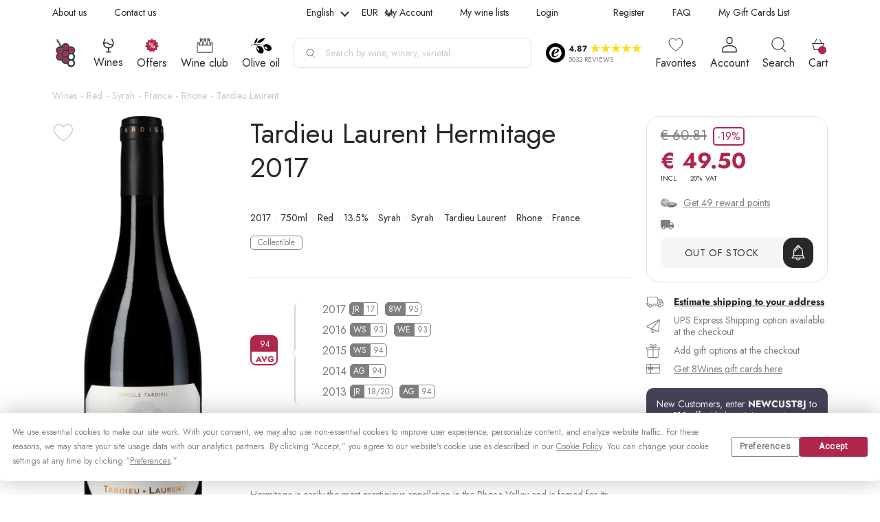

--- FILE ---
content_type: text/html; charset=UTF-8
request_url: https://8wines.com/wines/tardieu-laurent-hermitage-2017
body_size: 48260
content:
 <!doctype html><html lang="en"><head prefix="og: http://ogp.me/ns# fb: http://ogp.me/ns/fb# product: http://ogp.me/ns/product#">
         <meta charset="utf-8"/>
<meta name="title" content="Tardieu Laurent Hermitage 2017 | 8Wines EU/UK"/>
<meta name="description" content="Buy Tardieu Laurent Hermitage 2017 750ml Red wine. This Syrah wine is proudly 94-rated by experts and produced by Tardieu Laurent winery from Rhone, France. "/>
<meta name="keywords" content="Tardieu Laurent Hermitage 2017, Tardieu Laurent Hermitage 2017 Syrah, Tardieu Laurent Hermitage 2017 by Tardieu Laurent winery"/>
<meta name="robots" content="INDEX, FOLLOW"/>
<meta name="viewport" content="width=device-width, initial-scale=1, maximum-scale=1, user-scalable=0"/>
<title>Tardieu Laurent Hermitage 2017 | 8Wines EU/UK</title>
<link  rel="stylesheet" type="text/css"  media="all" href="https://8wines.com/static/version1768562736/_cache/merged/e1acf9c1472c830fed9255a6335ee7dc.min.css" />

<link rel="preload" as="font" crossorigin="anonymous" href="https://8wines.com/static/version1768562736/frontend/Srg/wines-new/en_GB/fonts/jost/Jost-VariableFont_wght.woff2" />
<link rel="preload" as="font" crossorigin="anonymous" href="https://8wines.com/static/version1768562736/frontend/Srg/wines-new/en_GB/fonts/jost/Jost-Italic-VariableFont_wght.woff2" />
<link  rel="canonical" href="https://8wines.com/wines/tardieu-laurent-hermitage-2017" />
<link  rel="icon" type="image/x-icon" href="https://cdn.8wines.com/media/favicon/default/favicon.png" />
<link  rel="shortcut icon" type="image/x-icon" href="https://cdn.8wines.com/media/favicon/default/favicon.png" />
<script data-template="anowaveec" type="text/javascript" src="https://8wines.com/ec.js?v=8"></script>
<script data-template="anowaveec4" type="text/javascript" src="https://8wines.com/ec4.js?v=3"></script>   <style> .ec-gtm-cookie-directive > div { background: #ffffff; color: #000000 } .ec-gtm-cookie-directive > div > div > div a.action.accept { color: #8bc53f } .ec-gtm-cookie-directive > div > div > div .ec-gtm-cookie-directive-note-toggle { color: #8bc53f } .ec-gtm-cookie-directive-segments > div input[type="checkbox"] + label:before { border:1px solid #000000 }</style>    <script data-ommit="true">

	/**
	 * Magento 2 Google Tag Manager Enhanced Ecommerce (UA) Tracking
	 *
	 * @version 103.0.2	
	 * @author Anowave
	 * @see https://www.anowave.com/marketplace/magento-2-extensions/magento-2-google-tag-manager-enhanced-ecommerce-ua-tracking/
	 * @copyright 2022 Anowave
	 */

	window.dataLayer = window.dataLayer || [];

	 window.AEC = window.AEC || {};

	 AEC.Const = 
	{
		TIMING_CATEGORY_ADD_TO_CART:		'Add To Cart Time',
		TIMING_CATEGORY_REMOVE_FROM_CART:	'Remove From Cart Time',
		TIMING_CATEGORY_PRODUCT_CLICK:		'Product Detail Click Time',
		TIMING_CATEGORY_CHECKOUT:			'Checkout Time',
		TIMING_CATEGORY_CHECKOUT_STEP:		'Checkout Step Time',
		TIMING_CATEGORY_PRODUCT_WISHLIST:	'Add to Wishlist Time',
		TIMING_CATEGORY_PRODUCT_COMPARE:	'Add to Compare Time'
	};

	AEC.Const.URL 					= 'https://8wines.com/';
	AEC.Const.VARIANT_DELIMITER 	= '-';
	AEC.Const.VARIANT_DELIMITER_ATT = ':';

	 AEC.Const.CHECKOUT_STEP_SHIPPING 	= 1;
	AEC.Const.CHECKOUT_STEP_PAYMENT  	= 2;
	AEC.Const.CHECKOUT_STEP_ORDER  		= 3;

	 AEC.Const.DIMENSION_SEARCH = 4;

	 AEC.Const.COOKIE_DIRECTIVE 								= false;
	AEC.Const.COOKIE_DIRECTIVE_CONSENT_GRANTED  			= false;
	AEC.Const.COOKIE_DIRECTIVE_SEGMENT_MODE 				= false;
	AEC.Const.COOKIE_DIRECTIVE_SEGMENT_MODE_EVENTS			= ["cookieConsentGranted"];	
	AEC.Const.COOKIE_DIRECTIVE_CONSENT_GRANTED_EVENT 		= "cookieConsentGranted";
	AEC.Const.COOKIE_DIRECTIVE_CONSENT_DECLINE_EVENT 		= "cookieConsentDeclined";

	 AEC.Const.CATALOG_CATEGORY_ADD_TO_CART_REDIRECT_EVENT 	= "catalogCategoryAddToCartRedirect";

	 AEC.Message = 
	{
		confirm: 			 false,
		confirmRemoveTitle:  "Are you sure?",
		confirmRemove: 		 "Are you sure you want to remove this item from cart?"	};
			
	AEC.storeName 			= "English";
	AEC.currencyCode	 	= "EUR";
	AEC.useDefaultValues 	= false;
	AEC.facebook 			= true;
	AEC.facebookInitParams 	= [];
	AEC.eventCallback		= false;

	 AEC.SUPER = [];

	 AEC.CONFIGURABLE_SIMPLES = [];

	 AEC.BUNDLE = {"bundles":[],"options":[]};

	 AEC.localStorage = true;

	 AEC.summary = true;

	 AEC.reset = false;</script>  <!-- Facebook Pixel Code -->

<noscript><img height="1" width="1" style="display:none"
src="https://www.facebook.com/tr?id=380353840190088&ev=PageView&noscript=1"
/></noscript>
<!-- End Facebook Pixel Code -->  <script data-ommit="true">

             (() => 
            {
                let time = 0, loop = setInterval(() => 
            	{
                	time++;
                	
            		if ('undefined' !== typeof fbq)
            		{
            			AEC.EventDispatcher.trigger('ec.facebook.loaded', {});
    
            			clearInterval(loop);
            		}

            	}, 100);
            })();</script> <script data-ommit="true">

    (summary => 
    {
    	if (summary)
    	{
        	let getSummary = (event) => 
        	{
            	AEC.Request.post("https:\/\/8wines.com\/datalayer\/index\/cart\/",{ event:event }, (response) => 
            	{
                	dataLayer.push(response);
               	});
            };

            ['ec.cookie.remove.item.data','ec.cookie.update.item.data','ec.cookie.add.data'].forEach(event => 
            {
            	AEC.EventDispatcher.on(event, (event => 
            	{
                	return () => 
                	{
                    	setTimeout(() => { getSummary(event); }, 2000);
                    };
                })(event));
            });
    	}
    })(AEC.summary);</script><script data-ommit="true">

    if (AEC.GA4)
    {
    	AEC.GA4.enabled = true;

    	 AEC.GA4.conversion_event = "purchase";

    	 AEC.GA4.currency = "EUR";

    	 AEC.GA4.quote = [];
    }</script><script data-ommit="true">

	/**
 	 * Define dataLayer[] object
	 */
	window.dataLayer = window.dataLayer || [];

	/**
	 * Define transport layer to use as fallback in case of Ad-Blockers
	 * 
	 * @copyright Anowave
	 */
	var dataLayerTransport = (function()
	{
		var data = [];
		
		return {
			data:[],
			push: function(data)
			{
				this.data.push(data);
				
				return this;
			},
			serialize: function()
			{
				return this.data;
			}
		}	
	})();</script>  <script data-ommit="true">

	var EC = [];

	/* Dynamic remarketing */
	window.google_tag_params = window.google_tag_params || {};

	/* Default pagetype */
	window.google_tag_params.ecomm_pagetype = 'product';

	/* Grouped products collection */
	window.G = [];

	/**
	 * Global revenue 
	 */
	window.revenue = 0;

	/**
	 * DoubleClick
	 */
	window.DoubleClick = 
	{
		DoubleClickRevenue:	 	0,
		DoubleClickTransaction: 0,
		DoubleClickQuantity: 	0
	};
	
	 AEC.Cookie.visitor({"visitorLoginState":"Logged out","visitorLifetimeValue":0,"visitorExistingCustomer":"No","visitorType":"NOT LOGGED IN","currentStore":"English"}).push(dataLayer, false);

	 dataLayer.push({ pageType: "product"});</script>      <!-- Google Tag Manager -->
<script>(function(w,d,s,l,i){w[l]=w[l]||[];w[l].push({'gtm.start':
new Date().getTime(),event:'gtm.js'});var f=d.getElementsByTagName(s)[0],
j=d.createElement(s),dl=l!='dataLayer'?'&l='+l:'';j.async=true;j.src=
'https://www.googletagmanager.com/gtm.js?id='+i+dl;f.parentNode.insertBefore(j,f);
})(window,document,'script','dataLayer','GTM-WBGZNTV');</script>
<!-- End Google Tag Manager -->  <script data-ommit="true">

    </script> <script data-ommit="true">AEC.Bind.apply({"performance":true})</script>   <script data-ommit="true">

	AEC.Const.CHECKOUT_STEP_CART	 = 1;
	AEC.Const.CHECKOUT_STEP_CHECKOUT = 2;
	AEC.Const.CHECKOUT_STEP_SHIPPING = 3;
	AEC.Const.CHECKOUT_STEP_PAYMENT  = 4;
	AEC.Const.CHECKOUT_STEP_REVIEW   = 5;
	AEC.Const.CHECKOUT_STEP_ORDER    = 6;</script>   <!--Custom Style-->    <meta http-equiv='Content-Language' content='en'><meta name='geo.region' content='GB'/>     <link rel='alternate' hreflang='x-default' href='https://8wines.com/wines/tardieu-laurent-hermitage-2017'/>  <link rel='alternate' hreflang='en' href='https://8wines.com/wines/tardieu-laurent-hermitage-2017'/>    <link rel='alternate' hreflang='de' href='https://8wines.de/weine/tardieu-laurent-hermitage-2017'/>    <link rel='alternate' hreflang='cs' href='https://8wines.cz/vina/tardieu-laurent-hermitage-2017'/>    <link rel='alternate' hreflang='it' href='https://8wines.it/vini/tardieu-laurent-hermitage-2017'/>    <link rel='alternate' hreflang='fr' href='https://8wines.fr/vins/tardieu-laurent-hermitage-2017'/>    <link rel='alternate' hreflang='nl-nl' href='https://8wines.nl/wijnen/tardieu-laurent-hermitage-2017'/>    <link rel='alternate' hreflang='nl-be' href='https://8wines.be/wijnen/tardieu-laurent-hermitage-2017'/>    <link rel='alternate' hreflang='pl' href='https://8wines.pl/wina/tardieu-laurent-hermitage-2017'/>    <link rel="preconnect" href="https://cdn.8wines.com/"><link rel="preconnect" href="https://static.klaviyo.com/"><link rel="preconnect" href="https://static-tracking.klaviyo.com/"><link rel="preconnect" href="https://www.googletagmanager.com/"><link rel="preconnect" href="https://embed.tawk.to/"> <meta property="og:type" content="product"/> <meta property="og:title" content="Tardieu Laurent Hermitage 2017 | 8Wines EU/UK"/>  <meta property="og:description" content="Buy Tardieu Laurent Hermitage 2017 750ml Red wine. This Syrah wine is proudly 94-rated by experts and produced by Tardieu Laurent winery from Rhone, France. "/> <meta property="og:url" content="https://8wines.com/wines/tardieu-laurent-hermitage-2017"/> <meta property="og:image" content="https://cdn.8wines.com/media/catalog/product/cache/51395457a5691f2123f578781c0c6565/cache/391456ce9e9dbcee0282ec1e0718ffac/2/9/29882hfl_o.png"/><meta property="og:image:secure_url" content="https://cdn.8wines.com/media/catalog/product/cache/51395457a5691f2123f578781c0c6565/cache/391456ce9e9dbcee0282ec1e0718ffac/2/9/29882hfl_o.png"/><meta property="og:image:width" content="1200"/><meta property="og:image:height" content="1200"/><meta property="og:image:type" content="image/png" /><meta property="og:image:alt" content="Tardieu Laurent Hermitage 2017" /> <meta property="og:site_name" content="8Wines.com"/> <meta property="product:price:amount" content="49.5"/><meta property="product:price:currency" content="EUR"/> <meta property="twitter:card" content="summary_large_image"><meta property="twitter:site" content="@8wines"> <meta property="twitter:title" content="Tardieu Laurent Hermitage 2017 | 8Wines EU/UK">  <meta property="twitter:description" content="Buy Tardieu Laurent Hermitage 2017 750ml Red wine. This Syrah wine is proudly 94-rated by experts and produced by Tardieu Laurent winery from Rhone, France. ">  <meta property="twitter:image" content="https://cdn.8wines.com/media/catalog/product/cache/51395457a5691f2123f578781c0c6565/cache/391456ce9e9dbcee0282ec1e0718ffac/2/9/29882hfl_o.png">  <meta property="twitter:image:alt" content="Tardieu Laurent Hermitage 2017">  <meta property="twitter:url" content="https://8wines.com/wines/tardieu-laurent-hermitage-2017"><link rel="preload" fetchpriority="high" as="image" href="https://cdn.8wines.com/media/catalog/product/cache/9957a022f0c2a1d3280dbfb298089557/2/9/29882hfl_o.png"></head><body data-container="body" data-mage-init='{"loaderAjax": {}, "loader": { "icon": "https://8wines.com/static/version1768562736/frontend/Srg/wines-new/en_GB/images/loader-2.gif"}}' id="html-body" class="catalog-product-view product-tardieu-laurent-hermitage-2017 categorypath-wines category-wines page-layout-1column"><div id="trust-block" class="trust-block"></div>        <div class="cookie-status-message" id="cookie-status" style="display: none">The store will not work correctly when cookies are disabled.</div>              <!-- Google Tag Manager (noscript) -->
<noscript><iframe src="https://www.googletagmanager.com/ns.html?id=GTM-WBGZNTV"
height="0" width="0" style="display:none;visibility:hidden"></iframe></noscript>
<!-- End Google Tag Manager (noscript) --><div class="page-wrapper"><div class="ship-to-container mobile" data-bind="scope:'shipToCountry'"><div class="ship-to-wrapper"><div data-bind="visible: isFreeShipping, i18n: 'Free shipping'" class="header-free-shipping"></div><div data-bind="visible: isFreeShipping, i18n: 'to'" class="header-free-shipping-to"></div><a href="#" class="ship-to-trigger"><span data-bind="visible: isFreeShippingReverse, i18n: 'Ship to'"></span> <span class="country" data-bind="click: show, text: countryName"></span></a> <div data-bind="visible: isFreeShipping" class="header-free-shipping-value"><span data-bind="i18n: 'on orders'"></span></div><div data-bind="visible: isFreeShipping" class="header-free-shipping-value"><span data-bind="i18n: 'over'"></span> <span data-bind="text: freeShippingValue" class="free-shipping-price"></span></div><span class="close-free-shipping"></span></div></div><div class="mobile-header"> <div class="trust-container"><div class="trust-wrapper"><div class="trust-logo-container"><span class="trust-logo"><img src="https://8wines.com/static/version1768562736/frontend/Srg/wines-new/en_GB/images/trust_black.png" alt="trust" loading="lazy"></span></div><div class="trust-details-container"><div class="stars-container"><span class="stars-score">4.87&nbsp;</span> <span class="trust-star"></span> <span class="trust-star"></span> <span class="trust-star"></span> <span class="trust-star"></span> <span class="trust-star"></span></div><div class="trust-reviews"><p>5032 REVIEWS</p></div></div></div><div class="trust-popup"><div class="trust-header-container"><div class="btn-container"><span class="header-back"></span> <span class="header-text">8Wines</span></div><div class="close-container"></div></div><div class="trust-popup-main-container"><div class="trust-shop-container save"><div class="title-container"><p>Shopping is secure here</p></div><div class="text-container"><div class="img-container"><span> <img src="https://8wines.com/static/version1768562736/frontend/Srg/wines-new/en_GB/KozakGroup_TrustWidget/images/trust_guard_30.png" alt="trust" loading="lazy"></span></div><div class="desc-container"><p>This shop meets the Trusted Shops quality criteria</p></div></div></div><div class="trust-shop-container guard"><div class="title-container"><p>Independent guarantee</p></div><div class="text-container"><div class="img-container"><span> <img src="https://8wines.com/static/version1768562736/frontend/Srg/wines-new/en_GB/KozakGroup_TrustWidget/images/trust_save.png" alt="trust" loading="lazy"></span></div><div class="desc-container"><p>Your purchase is protected up to 2.500 € however you choose to pay</p></div></div></div><div class="trust-shop-container reviews"><div class="title-container"><p>Rating score: Excellent</p></div><div class="text-container"><div class="stars-wrapper"><div class="stars-container"><span class="trust-star"></span> <span class="trust-star"></span> <span class="trust-star"></span> <span class="trust-star"></span> <span class="trust-star"></span></div><div class="score-wrapper"><p>4.87</p></div></div><div class="reviews-count-wrapper"><p><span>5032 </span> reviews for 8Wines</p></div></div></div></div><div class="description-main-container"><div class="description-main-wrapper save"><div class="title-container"><div class="img-container"><span> <img src="https://8wines.com/static/version1768562736/frontend/Srg/wines-new/en_GB/images/trust_guard_30.png" alt="trust" loading="lazy"></span></div><div class="title-text"><p>This shop is certified... what does that mean?</p></div></div><div class="desc-container"><p>With online shopping, you have no personal contact with the vendor and you can’t touch the product or try it. To enable you to make orders without any worries despite this, the Trusted Shops trustmark shows you which online shop has earned your trust and offers an outstanding service.</p><p>You can find all the requirements for awarding the trustmark in the <a href="https://www.trustedshops.eu/tsdocument/TS_QUALITY_CRITERIA_EUO_en.pdf" target="_blank">quality criteria.</a></p></div></div><div class="description-main-wrapper guard"><div class="title-container"><div class="img-container"><span> <img src="https://8wines.com/static/version1768562736/frontend/Srg/wines-new/en_GB/images/trust_save.png" alt="trust" loading="lazy"></span></div><div class="title-text"><p>Trusted Shops guarantee</p></div></div><div class="desc-container"><p>You can make purchases securely from any shop with the Trusted Shops trustmark thanks to our money-back guarantee. After you have placed the order, you can insure your current purchase with just one click, as well as automatically insure all future purchases from shops with the Trusted Shops trustmark for up to 2.500 € free of charge. The insurance period is 30 days for each purchase.</p><p>The Guarantee and Participation Terms apply.</p></div></div><div class="description-main-wrapper reviews"><div class="rating-container"><div class="stars-wrapper"><div class="stars-container"><span class="trust-star"></span> <span class="trust-star"></span> <span class="trust-star"></span> <span class="trust-star"></span> <span class="trust-star"></span></div><div class="score-wrapper"><p>4.87</p></div><div class="text-container"><p>Excellent</p></div></div></div><div class="rating-description-container"><p>Score is calculated from 1526 reviews in the last 12 months out of a total of 5032 reviews.</p></div><div class="about-reviews-container"><a href="https://www.trustedshops.eu/buyerrating/info_X0B156E08D1B008427EBF96F48EE18BB9.html#legal" target="_blank">About the authenticity of reviews.</a></div> <div class="reviews-items"> <div class="reviews-item"><div class="stars-wrapper"><div class="stars-container"><span class="trust-star"></span> <span class="trust-star"></span> <span class="trust-star"></span> <span class="trust-star"></span> <span class="trust-star"></span></div><div class="approve-img"><span></span></div></div><div class="review-date"><p>16/01/2026</p></div><div class="review-comment"><p>I like the range of wines, the usa wines, the &quot;wine-packs&quot; maybe the most and for sure a lot of not everywhere to buy wines. price is ok, would love to see more icons priced to a &quot;cannot leave the website without ordering&quot; price. </p></div></div> <div class="reviews-item"><div class="stars-wrapper"><div class="stars-container"><span class="trust-star"></span> <span class="trust-star"></span> <span class="trust-star"></span> <span class="trust-star"></span> <span class="trust-star"></span></div><div class="approve-img"><span></span></div></div><div class="review-date"><p>16/01/2026</p></div><div class="review-comment"><p>flawless</p></div></div> <div class="reviews-item"><div class="stars-wrapper"><div class="stars-container"><span class="trust-star"></span> <span class="trust-star"></span> <span class="trust-star"></span> <span class="trust-star"></span> <span class="trust-star"></span></div><div class="approve-img"><span></span></div></div><div class="review-date"><p>15/01/2026</p></div><div class="review-comment"><p>Great collection of wines 🍷.  Fast shipping </p></div></div> <div class="reviews-item"><div class="stars-wrapper"><div class="stars-container"><span class="trust-star"></span> <span class="trust-star"></span> <span class="trust-star"></span> <span class="trust-star"></span> <span class="trust-star"></span></div><div class="approve-img"><span></span></div></div><div class="review-date"><p>15/01/2026</p></div><div class="review-comment"><p>De bestelling verliep heel vlot en zeer vlug!</p></div></div> <div class="reviews-item"><div class="stars-wrapper"><div class="stars-container"><span class="trust-star"></span> <span class="trust-star"></span> <span class="trust-star"></span> <span class="trust-star"></span> <span class="trust-star"></span></div><div class="approve-img"><span></span></div></div><div class="review-date"><p>13/01/2026</p></div><div class="review-comment"><p>No problems, arrived quickly and well packaged</p></div></div> <div class="reviews-item"><div class="stars-wrapper"><div class="stars-container"><span class="trust-star"></span> <span class="trust-star"></span> <span class="trust-star"></span> <span class="trust-star"></span> <span class="trust-star"></span></div><div class="approve-img"><span></span></div></div><div class="review-date"><p>13/01/2026</p></div><div class="review-comment"><p>The Freedom [for Ukraine, Transnistria and Abkhasia] Blend came very fast.</p></div></div> <div class="reviews-item"><div class="stars-wrapper"><div class="stars-container"><span class="trust-star"></span> <span class="trust-star"></span> <span class="trust-star"></span> <span class="trust-star"></span> <span class="trust-star"></span></div><div class="approve-img"><span></span></div></div><div class="review-date"><p>12/01/2026</p></div><div class="review-comment"><p>Alles goed verlopen </p></div></div> <div class="reviews-item"><div class="stars-wrapper"><div class="stars-container"><span class="trust-star"></span> <span class="trust-star"></span> <span class="trust-star"></span> <span class="trust-star"></span> <span class="trust-star"></span></div><div class="approve-img"><span></span></div></div><div class="review-date"><p>11/01/2026</p></div><div class="review-comment"><p>I like the selection of nice wines a lot. What could be better is taking good care of the wines during transport. It is very cold in Holland and the wines i received  yesterday where freezing cold. I hope that they are not damaged by the cold.</p></div></div> <div class="reviews-item"><div class="stars-wrapper"><div class="stars-container"><span class="trust-star"></span> <span class="trust-star"></span> <span class="trust-star"></span> <span class="trust-star"></span> <span class="trust-star"></span></div><div class="approve-img"><span></span></div></div><div class="review-date"><p>11/01/2026</p></div><div class="review-comment"><p>Everything is clear and fast shipping. Excellent selection of wine around the world. This is the top point. </p></div></div> <div class="reviews-item"><div class="stars-wrapper"><div class="stars-container"><span class="trust-star"></span> <span class="trust-star"></span> <span class="trust-star"></span> <span class="trust-star"></span> <span class="trust-star"></span></div><div class="approve-img"><span></span></div></div><div class="review-date"><p>11/01/2026</p></div><div class="review-comment"><p>Perfect dilivery</p></div></div></div> <div class="all-reviews"><a href="https://www.trustedshops.eu/buyerrating/info_X0B156E08D1B008427EBF96F48EE18BB9.html" target="_blank">View all reviews <span></span></a></div></div><div class="description-main-wrapper third-party"> <div style="text-align: left">
    <p style="margin-top: 0px;
        font-size: 24px;
        font-family: 'Helvetica Neue', Helvetica, Arial, sans-serif;
        font-weight: bold;
        color: inherit;
        text-transform: none;
        padding: 0;">
        Third-party licenses
    </p>
    <p style="color: inherit;
        font-family: 'Helvetica Neue', Helvetica, Arial, sans-serif;
        font-size: 1.5em;
        font-weight: bold;">
        Preact
    </p>
    <p style="font-size: 14px; line-height: 1.2; color: #000000;">
        The MIT License (MIT)<br>
        <br>
        Copyright (c) 2015-present Jason Miller<br>
        <br>
        Permission is hereby granted, free of charge, to any person obtaining a copy
        of this software and associated documentation files (the "Software"), to deal
        in the Software without restriction, including without limitation the rights
        to use, copy, modify, merge, publish, distribute, sublicense, and/or sell
        copies of the Software, and to permit persons to whom the Software is
        furnished to do so, subject to the following conditions:<br>
        <br>
        The above copyright notice and this permission notice shall be included in all
        copies or substantial portions of the Software.<br>
        <br>
        THE SOFTWARE IS PROVIDED "AS IS", WITHOUT WARRANTY OF ANY KIND, EXPRESS OR
        IMPLIED, INCLUDING BUT NOT LIMITED TO THE WARRANTIES OF MERCHANTABILITY,
        FITNESS FOR A PARTICULAR PURPOSE AND NONINFRINGEMENT. IN NO EVENT SHALL THE
        AUTHORS OR COPYRIGHT HOLDERS BE LIABLE FOR ANY CLAIM, DAMAGES OR OTHER
        LIABILITY, WHETHER IN AN ACTION OF CONTRACT, TORT OR OTHERWISE, ARISING FROM,
        OUT OF OR IN CONNECTION WITH THE SOFTWARE OR THE USE OR OTHER DEALINGS IN THE
        SOFTWARE.
    </p>
    <p style="color: inherit;
        font-family: 'Helvetica Neue', Helvetica, Arial, sans-serif;
        font-size: 1.5em;
        font-weight: bold;">
        Aphrodite
    </p>
    <p style="font-size: 14px; line-height: 1.2; color: #000000;">
        The MIT License (MIT)<br>
        <br>
        Copyright (c) 2016 Khan Academy<br>
        <br>
        Permission is hereby granted, free of charge, to any person obtaining a copy
        of this software and associated documentation files (the "Software"), to deal
        in the Software without restriction, including without limitation the rights
        to use, copy, modify, merge, publish, distribute, sublicense, and/or sell
        copies of the Software, and to permit persons to whom the Software is
        furnished to do so, subject to the following conditions:<br>
        <br>
        The above copyright notice and this permission notice shall be included in all
        copies or substantial portions of the Software.<br>
        <br>
        THE SOFTWARE IS PROVIDED "AS IS", WITHOUT WARRANTY OF ANY KIND, EXPRESS OR
        IMPLIED, INCLUDING BUT NOT LIMITED TO THE WARRANTIES OF MERCHANTABILITY,
        FITNESS FOR A PARTICULAR PURPOSE AND NONINFRINGEMENT. IN NO EVENT SHALL THE
        AUTHORS OR COPYRIGHT HOLDERS BE LIABLE FOR ANY CLAIM, DAMAGES OR OTHER
        LIABILITY, WHETHER IN AN ACTION OF CONTRACT, TORT OR OTHERWISE, ARISING FROM,
        OUT OF OR IN CONNECTION WITH THE SOFTWARE OR THE USE OR OTHER DEALINGS IN THE
        SOFTWARE.
    </p>
    <p style="color: inherit;
        font-family: 'Helvetica Neue', Helvetica, Arial, sans-serif;
        font-size: 1.5em;
        font-weight: bold;">
        Babel
    </p>
    <p style="font-size: 14px; line-height: 1.2; color: #000000;">
        MIT License<br>
        <br>
        Copyright (c) 2014-present Sebastian McKenzie and other contributors<br>
        <br>
        Permission is hereby granted, free of charge, to any person obtaining
        a copy of this software and associated documentation files (the
        "Software"), to deal in the Software without restriction, including
        without limitation the rights to use, copy, modify, merge, publish,
        distribute, sublicense, and/or sell copies of the Software, and to
        permit persons to whom the Software is furnished to do so, subject to
        the following conditions:<br>
        <br>
        The above copyright notice and this permission notice shall be
        included in all copies or substantial portions of the Software.<br>
        <br>
        THE SOFTWARE IS PROVIDED "AS IS", WITHOUT WARRANTY OF ANY KIND,
        EXPRESS OR IMPLIED, INCLUDING BUT NOT LIMITED TO THE WARRANTIES OF
        MERCHANTABILITY, FITNESS FOR A PARTICULAR PURPOSE AND
        NONINFRINGEMENT. IN NO EVENT SHALL THE AUTHORS OR COPYRIGHT HOLDERS BE
        LIABLE FOR ANY CLAIM, DAMAGES OR OTHER LIABILITY, WHETHER IN AN ACTION
        OF CONTRACT, TORT OR OTHERWISE, ARISING FROM, OUT OF OR IN CONNECTION
        WITH THE SOFTWARE OR THE USE OR OTHER DEALINGS IN THE SOFTWARE.
    </p>
    <p style="color: inherit;
        font-family: 'Helvetica Neue', Helvetica, Arial, sans-serif;
        font-size: 1.5em;
        font-weight: bold;">
        babel-loader
    </p>
    <p style="font-size: 14px; line-height: 1.2; color: #000000;">
        Copyright (c) 2014-2019 Luís Couto<br>
        <br>
        MIT License<br>
        <br>
        Permission is hereby granted, free of charge, to any person obtaining
        a copy of this software and associated documentation files (the
        "Software"), to deal in the Software without restriction, including
        without limitation the rights to use, copy, modify, merge, publish,
        distribute, sublicense, and/or sell copies of the Software, and to
        permit persons to whom the Software is furnished to do so, subject to
        the following conditions:<br>
        <br>
        The above copyright notice and this permission notice shall be
        included in all copies or substantial portions of the Software.<br>
        <br>
        THE SOFTWARE IS PROVIDED "AS IS", WITHOUT WARRANTY OF ANY KIND,
        EXPRESS OR IMPLIED, INCLUDING BUT NOT LIMITED TO THE WARRANTIES OF
        MERCHANTABILITY, FITNESS FOR A PARTICULAR PURPOSE AND
        NONINFRINGEMENT. IN NO EVENT SHALL THE AUTHORS OR COPYRIGHT HOLDERS BE
        LIABLE FOR ANY CLAIM, DAMAGES OR OTHER LIABILITY, WHETHER IN AN ACTION
        OF CONTRACT, TORT OR OTHERWISE, ARISING FROM, OUT OF OR IN CONNECTION
        WITH THE SOFTWARE OR THE USE OR OTHER DEALINGS IN THE SOFTWARE.
    </p>
    <p style="color: inherit;
        font-family: 'Helvetica Neue', Helvetica, Arial, sans-serif;
        font-size: 1.5em;
        font-weight: bold;">
        babel-plugin-transform-es2017-object-entries
    </p>
    <p style="font-size: 14px; line-height: 1.2; color: #000000;">
        MIT License<br>
        <br>
        Copyright (c) 2016 Marcus Christensson<br>
        <br>
        Permission is hereby granted, free of charge, to any person obtaining a copy
        of this software and associated documentation files (the "Software"), to deal
        in the Software without restriction, including without limitation the rights
        to use, copy, modify, merge, publish, distribute, sublicense, and/or sell
        copies of the Software, and to permit persons to whom the Software is
        furnished to do so, subject to the following conditions:<br>
        <br>
        The above copyright notice and this permission notice shall be included in all
        copies or substantial portions of the Software.<br>
        <br>
        THE SOFTWARE IS PROVIDED "AS IS", WITHOUT WARRANTY OF ANY KIND, EXPRESS OR
        IMPLIED, INCLUDING BUT NOT LIMITED TO THE WARRANTIES OF MERCHANTABILITY,
        FITNESS FOR A PARTICULAR PURPOSE AND NONINFRINGEMENT. IN NO EVENT SHALL THE
        AUTHORS OR COPYRIGHT HOLDERS BE LIABLE FOR ANY CLAIM, DAMAGES OR OTHER
        LIABILITY, WHETHER IN AN ACTION OF CONTRACT, TORT OR OTHERWISE, ARISING FROM,
        OUT OF OR IN CONNECTION WITH THE SOFTWARE OR THE USE OR OTHER DEALINGS IN THE
        SOFTWARE.
    </p>
    <p style="color: inherit;
        font-family: 'Helvetica Neue', Helvetica, Arial, sans-serif;
        font-size: 1.5em;
        font-weight: bold;">
        webpack
    </p>
    <p style="font-size: 14px; line-height: 1.2; color: #000000;">
        Copyright JS Foundation and other contributors<br>
        <br>
        Permission is hereby granted, free of charge, to any person obtaining
        a copy of this software and associated documentation files (the
        'Software'), to deal in the Software without restriction, including
        without limitation the rights to use, copy, modify, merge, publish,
        distribute, sublicense, and/or sell copies of the Software, and to
        permit persons to whom the Software is furnished to do so, subject to
        the following conditions:<br>
        <br>
        The above copyright notice and this permission notice shall be
        included in all copies or substantial portions of the Software.<br>
        <br>
        THE SOFTWARE IS PROVIDED 'AS IS', WITHOUT WARRANTY OF ANY KIND,
        EXPRESS OR IMPLIED, INCLUDING BUT NOT LIMITED TO THE WARRANTIES OF
        MERCHANTABILITY, FITNESS FOR A PARTICULAR PURPOSE AND NONINFRINGEMENT.
        IN NO EVENT SHALL THE AUTHORS OR COPYRIGHT HOLDERS BE LIABLE FOR ANY
        CLAIM, DAMAGES OR OTHER LIABILITY, WHETHER IN AN ACTION OF CONTRACT,
        TORT OR OTHERWISE, ARISING FROM, OUT OF OR IN CONNECTION WITH THE
        SOFTWARE OR THE USE OR OTHER DEALINGS IN THE SOFTWARE.
    </p>
    <p style="color: inherit;
        font-family: 'Helvetica Neue', Helvetica, Arial, sans-serif;
        font-size: 1.5em;
        font-weight: bold;">
        md5-es
    </p>
    <p style="font-size: 14px; line-height: 1.2; color: #000000;">
        Copyright © 2017 logotype<br>
        <br>
        Author: Victor Norgren<br>
        <br>
        Permission is hereby granted, free of charge, to any person obtaining a copy
        of this software and associated documentation files (the "Software"), to
        deal in the Software without restriction, including without limitation the
        rights to use, copy, modify, merge, publish, distribute, sublicense, and/or
        sell copies of the Software, and to permit persons to whom the Software is
        furnished to do so, subject to the following conditions:  The above copyright
        notice and this permission notice shall be included in all copies or
        substantial portions of the Software.<br>
        <br>
        THE SOFTWARE IS PROVIDED "AS IS", WITHOUT WARRANTY OF ANY KIND, EXPRESS OR
        IMPLIED, INCLUDING BUT NOT LIMITED TO THE WARRANTIES OF MERCHANTABILITY,
        FITNESS FOR A PARTICULAR PURPOSE AND NONINFRINGEMENT. IN NO EVENT SHALL THE
        AUTHORS OR COPYRIGHT HOLDERS BE LIABLE FOR ANY CLAIM, DAMAGES OR OTHER
        LIABILITY, WHETHER IN AN ACTION OF CONTRACT, TORT OR OTHERWISE, ARISING FROM,
        OUT OF OR IN CONNECTION WITH THE SOFTWARE OR THE USE OR OTHER DEALINGS
        IN THE SOFTWARE.
    </p>
    <p style="color: inherit;
        font-family: 'Helvetica Neue', Helvetica, Arial, sans-serif;
        font-size: 1.5em;
        font-weight: bold;">
        fetch
    </p>
    <p style="font-size: 14px; line-height: 1.2; color: #000000;">
        Copyright © 2014-2016 GitHub, Inc.<br>
        <br>
        Permission is hereby granted, free of charge, to any person obtaining
        a copy of this software and associated documentation files (the
        "Software"), to deal in the Software without restriction, including
        without limitation the rights to use, copy, modify, merge, publish,
        distribute, sublicense, and/or sell copies of the Software, and to
        permit persons to whom the Software is furnished to do so, subject to
        the following conditions: The above copyright notice and this
        permission notice shall be included in all copies or substantial
        portions of the Software.<br>
        <br>
        THE SOFTWARE IS PROVIDED "AS IS", WITHOUT WARRANTY OF ANY KIND,
        EXPRESS OR IMPLIED, INCLUDING BUT NOT LIMITED TO THE WARRANTIES OF
        MERCHANTABILITY, FITNESS FOR A PARTICULAR PURPOSE AND
        NONINFRINGEMENT. IN NO EVENT SHALL THE AUTHORS OR COPYRIGHT HOLDERS BE
        LIABLE FOR ANY CLAIM, DAMAGES OR OTHER LIABILITY, WHETHER IN AN ACTION
        OF CONTRACT, TORT OR OTHERWISE, ARISING FROM, OUT OF OR IN CONNECTION
        WITH THE SOFTWARE OR THE USE OR OTHER DEALINGS IN THE SOFTWARE.
    </p>
</div> </div></div><div class="tools-container"><div class="button-tools-container"><span></span></div><div class="data-protection-container"><a href="https://www.trustedshops.com/legal/privacy" target="_blank">Imprint &amp; Data protection</a></div><div class="tools-popup"><div class="list-container"><ul><li> <a href="https://www.trustedshops.eu/buyerrating/info_X0B156E08D1B008427EBF96F48EE18BB9.html?utm_source=shop&utm_medium=link&utm_content=menu_check_certificate__full&utm_campaign=trustbadge_maximised" target="_blank">Verify certificate</a></li> <li> <a href="https://www.trustedshops.eu/tsdocument/TS_QUALITY_CRITERIA_EUO_en.pdf" target="_blank">Quality criteria</a></li> <li> <a href="https://www.trustedshops.eu/tsdocument/BUYER_AUTO_PROTECTION_TERMS_EUO_en.pdf" target="_blank">Guarantee conditions</a></li> <li> <a href="https://www.trustedshops.eu/buyerrating/info_X0B156E08D1B008427EBF96F48EE18BB9.html?utm_source=shop&utm_medium=link&utm_content=menu_all_reviews__full&utm_campaign=trustbadge_maximised" target="_blank">All reviews</a></li> <li> <a href="https://www.trustedshops.eu/legal-notice-privacy.html?utm_content=menu_imprint__full&utm_campaign=trustbadge_maximised" target="_blank">Imprint</a></li> <li> <a href="https://www.trustedshops.eu/legal-notice-privacy.html?utm_content=menu_imprint__full&utm_campaign=trustbadge_maximised" target="_blank">Data protection</a></li> <li> <a href="https://www.trustedshops.eu/buyerrating/info_X0B156E08D1B008427EBF96F48EE18BB9.html#legal" target="_blank">Authentic reviews</a></li> <li> <a href="#" class="third-party-licences" target="_blank">Third-party licences</a></li></ul></div><div class="minimise-container"><span>- Minimise</span></div></div></div></div></div> <a class="logo" href="https://8wines.com/" aria-label="store logo"><img class="logo-grape" src="https://8wines.com/static/version1768562736/frontend/Srg/wines-new/en_GB/images/logo.svg" alt="8Wines.com&#x20;Logo" /><!-- --> <!-- --> <span> <svg xmlns="http://www.w3.org/2000/svg" width="71" height="16" viewBox="0 0 71 16" fill="none"><path fill-rule="evenodd" clip-rule="evenodd" d="M12.9778 11.161L15.1979 0.285156H17.6854L14.3554 14.7333H11.957L9.21179 4.185L6.40702 14.7333H3.9987L0.668701 0.285156H3.1562L5.39615 11.1413L8.15133 0.285156H10.2524L12.9778 11.161Z" fill="#484259"/><path fill-rule="evenodd" clip-rule="evenodd" d="M21.2178 14.7333H23.7863V0.285156H21.2178V14.7333Z" fill="#484259"/><path fill-rule="evenodd" clip-rule="evenodd" d="M39.8395 14.7333H37.3077L30.813 4.48265V14.7333H28.281V0.285156H30.813L37.3278 10.5756V0.285156H39.8395V14.7333Z" fill="#484259"/><path fill-rule="evenodd" clip-rule="evenodd" d="M52.9792 8.28332H47.1304V12.7287H53.967V14.7333H44.656V0.285156H53.8986V2.30956H47.1304V6.29856H52.9792V8.28332Z" fill="#484259"/><path fill-rule="evenodd" clip-rule="evenodd" d="M65.2343 11.1548C65.2343 10.523 65.0087 10.0359 64.5571 9.69372C64.1056 9.35156 63.2912 9.0059 62.114 8.65701C60.9366 8.30826 60.0002 7.92006 59.3046 7.49216C57.9735 6.66948 57.308 5.59656 57.308 4.27369C57.308 3.1153 57.7878 2.16097 58.7478 1.41057C59.7076 0.660293 60.9534 0.285156 62.4851 0.285156C63.5018 0.285156 64.4082 0.469561 65.2042 0.838102C66.0002 1.20678 66.6255 1.73159 67.0804 2.41281C67.5352 3.0939 67.7627 3.84929 67.7627 4.67844H65.2343C65.2343 3.92817 64.995 3.34076 64.5169 2.91623C64.0387 2.49169 63.3546 2.27942 62.4651 2.27942C61.6356 2.27942 60.9918 2.45387 60.5337 2.80262C60.0754 3.15165 59.8464 3.63864 59.8464 4.26386C59.8464 4.79043 60.0939 5.22963 60.5889 5.58175C61.0837 5.93401 61.8997 6.2763 63.0371 6.60863C64.174 6.94083 65.0872 7.31933 65.7761 7.74374C66.4651 8.16841 66.97 8.65553 67.2912 9.20498C67.6122 9.75469 67.7728 10.398 67.7728 11.1352C67.7728 12.333 67.3062 13.2856 66.3731 13.993C65.44 14.7007 64.174 15.0544 62.5754 15.0544C61.5185 15.0544 60.5469 14.8619 59.6608 14.4768C58.7743 14.0917 58.0854 13.5604 57.5938 12.8824C57.1023 12.2046 56.8564 11.4149 56.8564 10.513H59.3948C59.3948 11.3293 59.669 11.9611 60.2175 12.4085C60.7661 12.8563 61.5521 13.0799 62.5754 13.0799C63.4585 13.0799 64.1221 12.9038 64.567 12.5517C65.0119 12.1997 65.2343 11.734 65.2343 11.1548Z" fill="#484259"/></svg></span></a></div> <div class="mobile-menu-content en_GB"><div class="mobile-menu-header" data-bind="scope: 'customer'"><!-- ko if: customer().fullname --><picture><source media="(max-width: 1024px)" srcset="https://8wines.com/static/version1768562736/frontend/Srg/wines-new/en_GB/images/mobile-menu-header.png"><img src="https://8wines.com/static/version1768562736/frontend/Srg/wines-new/en_GB/images/mobile-menu-header.png" alt="Mobile Menu Header" class="mobile-menu-image" loading="lazy"></picture><!-- /ko --><div class="close-btn" data-role="close-trigger" data-bind="css: { 'logged-in': customer().fullname }"><span></span></div><!-- ko if: customer().fullname --><div class="mobile-menu-header-content"><div class="customer-info"><div class="customer-name"><span data-bind="text: customer().fullname"></div><div class="customer-email"><span data-bind="text: customer().email"></div><div class="mobile-menu-logout"><a href="https://8wines.com/customer/account/logout" class="log-out">Log out</a></div></div></div><!-- /ko --><!-- ko ifnot: customer().fullname --><div class="not-logged-in-msg-container"><a class="logo" href="/" aria-label="store logo"><img class="logo-grape" src="https://8wines.com/static/version1768562736/frontend/Srg/wines-new/en_GB/images/logo.svg" alt="8Wines logo" /><span> <svg xmlns="http://www.w3.org/2000/svg" width="71" height="16" viewBox="0 0 71 16" fill="none"><path fill-rule="evenodd" clip-rule="evenodd" d="M12.9778 11.161L15.1979 0.285156H17.6854L14.3554 14.7333H11.957L9.21179 4.185L6.40702 14.7333H3.9987L0.668701 0.285156H3.1562L5.39615 11.1413L8.15133 0.285156H10.2524L12.9778 11.161Z" fill="#484259"/><path fill-rule="evenodd" clip-rule="evenodd" d="M21.2178 14.7333H23.7863V0.285156H21.2178V14.7333Z" fill="#484259"/><path fill-rule="evenodd" clip-rule="evenodd" d="M39.8395 14.7333H37.3077L30.813 4.48265V14.7333H28.281V0.285156H30.813L37.3278 10.5756V0.285156H39.8395V14.7333Z" fill="#484259"/><path fill-rule="evenodd" clip-rule="evenodd" d="M52.9792 8.28332H47.1304V12.7287H53.967V14.7333H44.656V0.285156H53.8986V2.30956H47.1304V6.29856H52.9792V8.28332Z" fill="#484259"/><path fill-rule="evenodd" clip-rule="evenodd" d="M65.2343 11.1548C65.2343 10.523 65.0087 10.0359 64.5571 9.69372C64.1056 9.35156 63.2912 9.0059 62.114 8.65701C60.9366 8.30826 60.0002 7.92006 59.3046 7.49216C57.9735 6.66948 57.308 5.59656 57.308 4.27369C57.308 3.1153 57.7878 2.16097 58.7478 1.41057C59.7076 0.660293 60.9534 0.285156 62.4851 0.285156C63.5018 0.285156 64.4082 0.469561 65.2042 0.838102C66.0002 1.20678 66.6255 1.73159 67.0804 2.41281C67.5352 3.0939 67.7627 3.84929 67.7627 4.67844H65.2343C65.2343 3.92817 64.995 3.34076 64.5169 2.91623C64.0387 2.49169 63.3546 2.27942 62.4651 2.27942C61.6356 2.27942 60.9918 2.45387 60.5337 2.80262C60.0754 3.15165 59.8464 3.63864 59.8464 4.26386C59.8464 4.79043 60.0939 5.22963 60.5889 5.58175C61.0837 5.93401 61.8997 6.2763 63.0371 6.60863C64.174 6.94083 65.0872 7.31933 65.7761 7.74374C66.4651 8.16841 66.97 8.65553 67.2912 9.20498C67.6122 9.75469 67.7728 10.398 67.7728 11.1352C67.7728 12.333 67.3062 13.2856 66.3731 13.993C65.44 14.7007 64.174 15.0544 62.5754 15.0544C61.5185 15.0544 60.5469 14.8619 59.6608 14.4768C58.7743 14.0917 58.0854 13.5604 57.5938 12.8824C57.1023 12.2046 56.8564 11.4149 56.8564 10.513H59.3948C59.3948 11.3293 59.669 11.9611 60.2175 12.4085C60.7661 12.8563 61.5521 13.0799 62.5754 13.0799C63.4585 13.0799 64.1221 12.9038 64.567 12.5517C65.0119 12.1997 65.2343 11.734 65.2343 11.1548Z" fill="#484259"/></svg></span></a></div><div class="mobile-menu-login"><a href="https://8wines.com/customer/account">Login / Register</a></div><!-- /ko --></div> <nav class="navigation" data-action="navigation"><span class="navigation__label -main wines toggle-list-trigger active" >Shop wines</span> <ul class="navigation__menu -main toggle-list-dropdown for-wines" style="display: block;"><div class="submenu-wrapper mobile"><ul class="submenu-container mobile"> <li class="submenu-item types mobile"> <ul> <li> <a href="https://8wines.com/wines/red" title="Red">Red</a></li>  <li> <a href="https://8wines.com/wines/white" title="White">White</a></li>  <li> <a href="https://8wines.com/wines/sparkling" title="Sparkling">Sparkling</a></li>  <li> <a href="https://8wines.com/wines/rose" title="Rose">Rose</a></li>  <li><a href="https://8wines.com/wines?bundle=1">Cases & Mixed Cases</a></li> <li><a class="submenu-item-sales" href="https://8wines.com/wines?am_on_sale=1&product_list_order=sale_percent">On Sale</a></li> <li><a href="https://8wines.com/wines?new=1">New Arrivals</a></li></ul></li></ul></div></ul> <a href="/olive-oil" class="navigation__label wineries-link olive-oil-link" >Olive oil</a>  <a href="/wineclub" class="navigation__label wineries-link wine-club-link" >Wine club</a></nav> <ul class="header links">
    <li>
        <a href="/about-us">About us</a>
    </li>
    <li>
        <a href="/contact">Contact us</a>
    </li>
</ul>  <div class="phone-mobile phone-container mobile" data-bind="scope:'phoneComponent'"><!-- ko template: getTemplate() --><!-- /ko --></div>    <div class="dropdown-container switcher-language" data-ui-id="language-switcher" id="switcher-language"><div class="switcher-options"><span class="switcher-trigger toggle-list-trigger">English</span> <ul class="switcher-dropdown toggle-list-dropdown">    <li class="view-de switcher-option"><a href = "https://8wines.de/weine/tardieu-laurent-hermitage-2017">Deutsch</a></li>    <li class="view-cz switcher-option"><a href = "https://8wines.cz/vina/tardieu-laurent-hermitage-2017">Česko</a></li>    <li class="view-it switcher-option"><a href = "https://8wines.it/vini/tardieu-laurent-hermitage-2017">Italiano</a></li>    <li class="view-fr switcher-option"><a href = "https://8wines.fr/vins/tardieu-laurent-hermitage-2017">Français</a></li>    <li class="view-nl switcher-option"><a href = "https://8wines.nl/wijnen/tardieu-laurent-hermitage-2017">Nederland</a></li>    <li class="view-be switcher-option"><a href = "https://8wines.be/wijnen/tardieu-laurent-hermitage-2017">België</a></li>    <li class="view-pl switcher-option"><a href = "https://8wines.pl/wina/tardieu-laurent-hermitage-2017">Polski</a></li>  </ul></div></div>       <div class="dropdown-container switcher-currency" id="switcher-currency"><span class="currency-strong toggle-list-trigger">Currency</span> <ul class="switcher-dropdown toggle-list-dropdown"> <li class="currency-GBP switcher-option"><a href="https://8wines.com/wines/tardieu-laurent-hermitage-2017?cur=gbp">GBP</a></li>  <li class="currency-CZK switcher-option"><a href="https://8wines.com/wines/tardieu-laurent-hermitage-2017?cur=czk">CZK</a></li>  <li class="currency-DKK switcher-option"><a href="https://8wines.com/wines/tardieu-laurent-hermitage-2017?cur=dkk">DKK</a></li>  <li class="currency-EUR switcher-option"><a href="https://8wines.com/wines/tardieu-laurent-hermitage-2017?cur=eur">EUR</a></li>  <li class="currency-NOK switcher-option"><a href="https://8wines.com/wines/tardieu-laurent-hermitage-2017?cur=nok">NOK</a></li>  <li class="currency-PLN switcher-option"><a href="https://8wines.com/wines/tardieu-laurent-hermitage-2017?cur=pln">PLN</a></li>  <li class="currency-SEK switcher-option"><a href="https://8wines.com/wines/tardieu-laurent-hermitage-2017?cur=sek">SEK</a></li>  <li class="currency-CHF switcher-option"><a href="https://8wines.com/wines/tardieu-laurent-hermitage-2017?cur=chf">CHF</a></li> </ul></div>  <ul class="information-links"><li><a href="https://8wines.com/shipping">Shipping information</a></li> <li><a href="https://8wines.com/refund-policy">Returns &amp; refunds</a></li> <li><a href="https://8wines.com/privacy">Privacy policy</a></li> <li><a href="https://8wines.com/terms-of-services">Terms of services</a></li></ul> <div class="tawk-live-chat-trigger"><svg xmlns="http://www.w3.org/2000/svg" viewBox="0 0 800 800" height="32px" width="32px" role="img" alt="Chat icon" class="tawk-min-chat-icon"><path fill="white" fill-rule="evenodd" clip-rule="evenodd" d="M400 26.2c-193.3 0-350 156.7-350 350 0 136.2 77.9 254.3 191.5 312.1 15.4 8.1 31.4 15.1 48.1 20.8l-16.5 63.5c-2 7.8 5.4 14.7 13 12.1l229.8-77.6c14.6-5.3 28.8-11.6 42.4-18.7C672 630.6 750 512.5 750 376.2c0-193.3-156.7-350-350-350zm211.1 510.7c-10.8 26.5-41.9 77.2-121.5 77.2-79.9 0-110.9-51-121.6-77.4-2.8-6.8 5-13.4 13.8-11.8 76.2 13.7 147.7 13 215.3.3 8.9-1.8 16.8 4.8 14 11.7z"></path></svg></div></div><header class="page-header"><div class="panel wrapper"><div class="panel header"><ul class="header links">
    <li>
        <a href="/about-us">About us</a>
    </li>
    <li>
        <a href="/contact">Contact us</a>
    </li>
</ul> <div class="phone phone-container desktop" data-bind="scope:'phoneComponent'"><!-- ko template: getTemplate() --><!-- /ko --></div><div class="ship-to-container" data-bind="scope:'shipToCountry'"><div data-bind="visible: isFreeShipping, i18n: 'Free shipping'" class="header-free-shipping"></div><div data-bind="visible: isFreeShipping, i18n: 'to'" class="header-free-shipping-to"></div><a href="#" class="ship-to-trigger"><span data-bind="visible: isFreeShippingReverse, i18n: 'Ship to'"></span> <span class="country" data-bind="click: show, text: countryName"></span></a> <div data-bind="visible: isFreeShipping" class="header-free-shipping-value"><span data-bind="i18n: 'on orders over'"></span> <span data-bind="text: freeShippingValue" class="free-shipping-price"></span></div></div>   <div class="dropdown-container switcher-language" data-ui-id="language-switcher" id="switcher-language"><div class="switcher-options"><span class="switcher-trigger toggle-list-trigger">English</span> <ul class="switcher-dropdown toggle-list-dropdown">    <li class="view-de switcher-option"><a href = "https://8wines.de/weine/tardieu-laurent-hermitage-2017">Deutsch</a></li>    <li class="view-cz switcher-option"><a href = "https://8wines.cz/vina/tardieu-laurent-hermitage-2017">Česko</a></li>    <li class="view-it switcher-option"><a href = "https://8wines.it/vini/tardieu-laurent-hermitage-2017">Italiano</a></li>    <li class="view-fr switcher-option"><a href = "https://8wines.fr/vins/tardieu-laurent-hermitage-2017">Français</a></li>    <li class="view-nl switcher-option"><a href = "https://8wines.nl/wijnen/tardieu-laurent-hermitage-2017">Nederland</a></li>    <li class="view-be switcher-option"><a href = "https://8wines.be/wijnen/tardieu-laurent-hermitage-2017">België</a></li>    <li class="view-pl switcher-option"><a href = "https://8wines.pl/wina/tardieu-laurent-hermitage-2017">Polski</a></li>  </ul></div></div>      <div class="dropdown-container switcher-currency" id="switcher-currency"><span class="currency-strong toggle-list-trigger">Currency</span> <ul class="switcher-dropdown toggle-list-dropdown"> <li class="currency-GBP switcher-option"><a href="https://8wines.com/wines/tardieu-laurent-hermitage-2017?cur=gbp">GBP</a></li>  <li class="currency-CZK switcher-option"><a href="https://8wines.com/wines/tardieu-laurent-hermitage-2017?cur=czk">CZK</a></li>  <li class="currency-DKK switcher-option"><a href="https://8wines.com/wines/tardieu-laurent-hermitage-2017?cur=dkk">DKK</a></li>  <li class="currency-EUR switcher-option"><a href="https://8wines.com/wines/tardieu-laurent-hermitage-2017?cur=eur">EUR</a></li>  <li class="currency-NOK switcher-option"><a href="https://8wines.com/wines/tardieu-laurent-hermitage-2017?cur=nok">NOK</a></li>  <li class="currency-PLN switcher-option"><a href="https://8wines.com/wines/tardieu-laurent-hermitage-2017?cur=pln">PLN</a></li>  <li class="currency-SEK switcher-option"><a href="https://8wines.com/wines/tardieu-laurent-hermitage-2017?cur=sek">SEK</a></li>  <li class="currency-CHF switcher-option"><a href="https://8wines.com/wines/tardieu-laurent-hermitage-2017?cur=chf">CHF</a></li> </ul></div> <ul class="header links"><li><a href="https://8wines.com/customer/account/" id="idIv7jKEGP" >My Account</a></li> <li class="link wishlist" data-bind="scope: 'wishlist'"><a href="https://8wines.com/mwishlist/index/index/">My wine lists</a></li> <li class="link authorization-link" data-label="or"><a href="https://8wines.com/customer/account/login/referer/aHR0cHM6Ly84d2luZXMuY29tL3dpbmVzL3RhcmRpZXUtbGF1cmVudC1oZXJtaXRhZ2UtMjAxNw~~/" >Login</a></li>  <li class="greet welcome" data-bind="scope: 'customer'"><!-- ko if: customer().fullname --><span class="logged-in" data-bind="text: new String('Welcome, %1!'). replace('%1', customer().fullname)"></span> <!-- /ko --><!-- ko ifnot: customer().fullname --><span class="not-logged-in" data-bind="text: 'Welcome to 8Wines!'"></span>  <!-- /ko --></li>  <li><a href="https://8wines.com/customer/account/create/" id="idKYUruc1b" >Register</a></li><li class="nav item"><a href="https://8wines.com/faq/">FAQ</a></li><li><a href="https://8wines.com/mageworx_giftcards/account/cardlist/" id="idEcaH3eso" >My Gift Cards List</a></li></ul> </div></div><div class="header content"> <a class="logo" href="https://8wines.com/" aria-label="store logo"><img class="logo-grape" src="https://8wines.com/static/version1768562736/frontend/Srg/wines-new/en_GB/images/logo.svg" alt="8Wines.com&#x20;Logo" /><!-- --> <!-- --> <span> <svg xmlns="http://www.w3.org/2000/svg" width="71" height="16" viewBox="0 0 71 16" fill="none"><path fill-rule="evenodd" clip-rule="evenodd" d="M12.9778 11.161L15.1979 0.285156H17.6854L14.3554 14.7333H11.957L9.21179 4.185L6.40702 14.7333H3.9987L0.668701 0.285156H3.1562L5.39615 11.1413L8.15133 0.285156H10.2524L12.9778 11.161Z" fill="#484259"/><path fill-rule="evenodd" clip-rule="evenodd" d="M21.2178 14.7333H23.7863V0.285156H21.2178V14.7333Z" fill="#484259"/><path fill-rule="evenodd" clip-rule="evenodd" d="M39.8395 14.7333H37.3077L30.813 4.48265V14.7333H28.281V0.285156H30.813L37.3278 10.5756V0.285156H39.8395V14.7333Z" fill="#484259"/><path fill-rule="evenodd" clip-rule="evenodd" d="M52.9792 8.28332H47.1304V12.7287H53.967V14.7333H44.656V0.285156H53.8986V2.30956H47.1304V6.29856H52.9792V8.28332Z" fill="#484259"/><path fill-rule="evenodd" clip-rule="evenodd" d="M65.2343 11.1548C65.2343 10.523 65.0087 10.0359 64.5571 9.69372C64.1056 9.35156 63.2912 9.0059 62.114 8.65701C60.9366 8.30826 60.0002 7.92006 59.3046 7.49216C57.9735 6.66948 57.308 5.59656 57.308 4.27369C57.308 3.1153 57.7878 2.16097 58.7478 1.41057C59.7076 0.660293 60.9534 0.285156 62.4851 0.285156C63.5018 0.285156 64.4082 0.469561 65.2042 0.838102C66.0002 1.20678 66.6255 1.73159 67.0804 2.41281C67.5352 3.0939 67.7627 3.84929 67.7627 4.67844H65.2343C65.2343 3.92817 64.995 3.34076 64.5169 2.91623C64.0387 2.49169 63.3546 2.27942 62.4651 2.27942C61.6356 2.27942 60.9918 2.45387 60.5337 2.80262C60.0754 3.15165 59.8464 3.63864 59.8464 4.26386C59.8464 4.79043 60.0939 5.22963 60.5889 5.58175C61.0837 5.93401 61.8997 6.2763 63.0371 6.60863C64.174 6.94083 65.0872 7.31933 65.7761 7.74374C66.4651 8.16841 66.97 8.65553 67.2912 9.20498C67.6122 9.75469 67.7728 10.398 67.7728 11.1352C67.7728 12.333 67.3062 13.2856 66.3731 13.993C65.44 14.7007 64.174 15.0544 62.5754 15.0544C61.5185 15.0544 60.5469 14.8619 59.6608 14.4768C58.7743 14.0917 58.0854 13.5604 57.5938 12.8824C57.1023 12.2046 56.8564 11.4149 56.8564 10.513H59.3948C59.3948 11.3293 59.669 11.9611 60.2175 12.4085C60.7661 12.8563 61.5521 13.0799 62.5754 13.0799C63.4585 13.0799 64.1221 12.9038 64.567 12.5517C65.0119 12.1997 65.2343 11.734 65.2343 11.1548Z" fill="#484259"/></svg></span></a>  <div class="sections nav-sections"> <div class="section-items nav-sections-items" data-mage-init='{"tabs":{"openedState":"active"}}'>  <div class="section-item-title nav-sections-item-title" data-role="collapsible"><a class="nav-sections-item-switch" data-toggle="switch" href="#store.menu">Menu</a></div><div class="section-item-content nav-sections-item-content" id="store.menu" data-role="content">  <nav class="navigation" data-action="navigation"><ul class="navigation__menu -main en_GB"><li class="level0 nav-1 category-item first last level-top wines"><span class="menu-icon"></span> <a href="/wines" class="level-top"><span>Wines</span></a></li> <li class="level0 nav-2 category-item last level-top offers"><span class="menu-icon"></span> <a href="/wines?am_on_sale=1&product_list_order=sale_percent" class="level-top"><span>Offers</span></a></li> <li class="level0 nav-3 category-item last level-top wine-club"><span class="menu-icon"></span> <a href="/wineclub" class="level-top wine-club-link"><span>Wine club</span></a></li>  <li class="level0 nav-4 category-item last level-top olive-oil"><span class="menu-icon"></span> <a href="/olive-oil" class="level-top olive-oil-link"><span>Olive oil</span></a></li>  <div class="submenu-wrapper desktop"><ul class="submenu-container desktop"> <li class="submenu-item country"><p class="submenu-title">Type</p> <ul> <li> <a href="https://8wines.com/wines/red" title="Red">Red (1843)</a></li>  <li> <a href="https://8wines.com/wines/white" title="White">White (890)</a></li>  <li> <a href="https://8wines.com/wines/sparkling" title="Sparkling">Sparkling (245)</a></li>  <li> <a href="https://8wines.com/wines/rose" title="Rose">Rose (65)</a></li> </ul></li> <li class="submenu-item popular"><p class="submenu-title">Special offers</p><ul><li> <a href="https://8wines.com/wines?92rated=1">92+ Rated</a> <a href="https://8wines.com/wines?am_on_sale=1&product_list_order=sale_percent">On Sale</a> <a href="https://8wines.com/wines?bundle=1">Cases & Mixed Cases</a> <a href="https://8wines.com/wines?new=1">New Arrivals</a></li></ul></li> <li class="submenu-item style"><p class="submenu-title">Style</p> <ul> <li> <a href="https://8wines.com/wines/collectible" title="Collectible">Collectible (525)</a></li>  <li> <a href="https://8wines.com/wines/organic" title="Organic">Organic (511)</a></li>  <li> <a href="https://8wines.com/wines/boutique" title="Boutique">Boutique (422)</a></li>  <li> <a href="https://8wines.com/wines/orange" title="Orange">Orange (61)</a></li>  <li> <a href="https://8wines.com/wines/sweet" title="Sweet">Sweet (50)</a></li>  <li> <a href="https://8wines.com/wines/kosher" title="Kosher">Kosher (26)</a></li> </ul></li> <li class="submenu-item country"><p class="submenu-title">Country</p> <ul> <li> <a href="https://8wines.com/wines/france" title="France">France (789)</a></li>  <li> <a href="https://8wines.com/wines/italy" title="Italy">Italy (543)</a></li>  <li> <a href="https://8wines.com/wines/united-states" title="United States">United States (391)</a></li>  <li> <a href="https://8wines.com/wines/spain" title="Spain">Spain (209)</a></li>  <li> <a href="https://8wines.com/wines/argentina" title="Argentina">Argentina (147)</a></li>  <li> <a href="https://8wines.com/wines/georgia" title="Georgia">Georgia (144)</a></li>  <li> <a href="https://8wines.com/wines/new-zealand" title="New Zealand">New Zealand (132)</a></li>  <li> <a href="https://8wines.com/wines/australia" title="Australia">Australia (128)</a></li>  <li> <a href="https://8wines.com/wines/greece" title="Greece">Greece (92)</a></li>  <li> <a href="https://8wines.com/wines/south-africa" title="South Africa">South Africa (83)</a></li>  <li> <a href="https://8wines.com/wines/chile" title="Chile">Chile (63)</a></li>  <li> <a href="https://8wines.com/wines/austria" title="Austria">Austria (56)</a></li>  <li> <a href="https://8wines.com/wines/slovenia" title="Slovenia">Slovenia (53)</a></li>  <li> <a href="https://8wines.com/wines/croatia" title="Croatia">Croatia (43)</a></li>  <li> <a href="https://8wines.com/wines/moldova" title="Moldova">Moldova (42)</a></li>  <li> <a href="https://8wines.com/wines/portugal" title="Portugal">Portugal (41)</a></li>  <li> <a href="https://8wines.com/wines/israel" title="Israel">Israel (37)</a></li>  <li> <a href="https://8wines.com/wines/canada" title="Canada">Canada (26)</a></li> </ul></li> <li class="submenu-item varietal"><p class="submenu-title">Varietal</p> <ul> <li> <a href="https://8wines.com/wines/chardonnay" title="Chardonnay">Chardonnay (357)</a></li>  <li> <a href="https://8wines.com/wines/pinot-noir" title="Pinot Noir">Pinot Noir (285)</a></li>  <li> <a href="https://8wines.com/wines/cabernet-sauvignon" title="Cabernet Sauvignon">Cabernet Sauvignon (205)</a></li>  <li> <a href="https://8wines.com/wines/bordeaux-red-blends" title="Bordeaux Red Blends">Bordeaux Red Blends (159)</a></li>  <li> <a href="https://8wines.com/wines/champagne" title="Champagne">Champagne (145)</a></li>  <li> <a href="https://8wines.com/wines/syrah" title="Syrah">Syrah (101)</a></li>  <li> <a href="https://8wines.com/wines/sauvignon-blanc" title="Sauvignon Blanc">Sauvignon Blanc (93)</a></li>  <li> <a href="https://8wines.com/wines/tempranillo" title="Tempranillo">Tempranillo (84)</a></li>  <li> <a href="https://8wines.com/wines/malbec" title="Malbec">Malbec (77)</a></li>  <li> <a href="https://8wines.com/wines/super-tuscan" title="Super Tuscan">Super Tuscan (71)</a></li>  <li> <a href="https://8wines.com/wines/saperavi" title="Saperavi">Saperavi (65)</a></li>  <li> <a href="https://8wines.com/wines/rose-wine" title="Rosé Wine">Rosé Wine (63)</a></li>  <li> <a href="https://8wines.com/wines/white-blends" title="White Blends">White Blends (60)</a></li>  <li> <a href="https://8wines.com/wines/riesling" title="Riesling">Riesling (55)</a></li>  <li> <a href="https://8wines.com/wines/barolo" title="Barolo">Barolo (50)</a></li>  <li> <a href="https://8wines.com/wines/chateauneuf-du-pape" title="Chateauneuf du Pape">Chateauneuf du Pape (42)</a></li>  <li> <a href="https://8wines.com/wines/zinfandel" title="Zinfandel">Zinfandel (41)</a></li> </ul></li></ul><script type="text/x-magento-init">
                {
                    "*": {
                        "Magento_Ui/js/core/app": {
                            "components": {
                                "recentlytopmenu": {
                                    "component": "Srg_Wines/js/view/topmenu-viewed-products"
                                }
                            }
                        }
                    }
                }</script><div class="menu-recently-viewed" data-bind="scope: 'recentlytopmenu'"><div id="most-viewed-topmenu" data-bind="html: recently_viewed_topmenu().content"></div></div></div></ul></nav></div>  <div class="section-item-title nav-sections-item-title" data-role="collapsible"><a class="nav-sections-item-switch" data-toggle="switch" href="#store.links">Account</a></div><div class="section-item-content nav-sections-item-content" id="store.links" data-role="content"><!-- Account links --></div> </div></div>  <section class="amsearch-wrapper-block " data-amsearch-wrapper="block" data-bind=" scope: 'amsearch_wrapper', mageInit: { 'Magento_Ui/js/core/app': { components: { amsearch_wrapper: { component: 'Amasty_Xsearch/js/wrapper', data: {&quot;url&quot;:&quot;https:\/\/8wines.com\/amasty_xsearch\/autocomplete\/index\/&quot;,&quot;url_result&quot;:&quot;https:\/\/8wines.com\/catalogsearch\/result\/&quot;,&quot;url_popular&quot;:&quot;https:\/\/8wines.com\/search\/term\/popular\/&quot;,&quot;isDynamicWidth&quot;:true,&quot;isProductBlockEnabled&quot;:true,&quot;width&quot;:790,&quot;displaySearchButton&quot;:false,&quot;fullWidth&quot;:false,&quot;minChars&quot;:3,&quot;delay&quot;:500,&quot;currentUrlEncoded&quot;:&quot;aHR0cHM6Ly84d2luZXMuY29tL3dpbmVzL3RhcmRpZXUtbGF1cmVudC1oZXJtaXRhZ2UtMjAxNw~~&quot;,&quot;color_settings&quot;:[],&quot;popup_display&quot;:0,&quot;preloadEnabled&quot;:true,&quot;isSeoUrlsEnabled&quot;:true,&quot;seoKey&quot;:&quot;search&quot;,&quot;isSaveSearchInputValueEnabled&quot;:true} } } } }"><div class="amsearch-back-btn" data-bind=" event: { click: close }"><span></span></div><div class="amsearch-form-block" data-bind=" style: { width: resized() ? data.width + 'px' : '' }, css: { '-opened': opened }, afterRender: initCssVariables">  <section class="amsearch-input-wrapper search" data-bind=" css: { '-dynamic-width': data.isDynamicWidth, '-match': $data.readyForSearch(), '-typed': inputValue && inputValue().length }"><input type="text" name="q" placeholder="Search&#x20;by&#x20;wine,&#x20;winery,&#x20;varietal..." class="amsearch-input" maxlength="128" role="combobox" aria-haspopup="false" aria-autocomplete="both" autocomplete="off" aria-expanded="false" data-amsearch-block="input" enterkeyhint="search" data-bind=" afterRender: initInputValue, hasFocus: focused, value: inputValue, event: { keypress: onEnter }, valueUpdate: 'input'"><!-- ko template: { name: templates.loader } --><!-- /ko --><div class="amsearch-button -close -clear -icon" style="display: none" data-bind=" event: { click: inputValue.bind(this, '') }, attr: { title: $t('Clear Field') }, visible: inputValue && inputValue().length"></div><div class="amsearch-button -loupe -clear -icon -disabled search-icon" data-bind=" event: { click: search }, css: { '-disabled': !$data.match() }, attr: { title: $t('Search') }"></div></section>    <section class="amsearch-result-section" data-amsearch-js="results" style="display: none;" data-bind=" css: { '-small': $data.data.width < 700 && !$data.data.fullWidth }, afterRender: function (node) { initResultSection(node, 1) }, style: resultSectionStyles(), visible: $data.opened()"><div class="close-search-btn" data-bind=" event: { click: close }, visible: opened"></div><!-- ko if: !$data.match() && $data.preload() --><!-- ko template: { name: templates.preload } --><!-- /ko --><!-- /ko --><!-- ko if: $data.match() --><!-- ko template: { name: templates.results } --><!-- /ko --><!-- /ko --><!-- ko if: $data.message() && $data.message().length --><!-- ko template: { name: templates.message } --><!-- /ko --><!-- /ko --></section></div></section></div> <div class="nav-menu"><div class="menu-item mobile-trust"> <div class="trust-container"><div class="trust-wrapper"><div class="trust-logo-container"><span class="trust-logo"><img src="https://8wines.com/static/version1768562736/frontend/Srg/wines-new/en_GB/images/trust_black.png" alt="trust" loading="lazy"></span></div><div class="trust-details-container"><div class="stars-container"><span class="stars-score">4.87&nbsp;</span> <span class="trust-star"></span> <span class="trust-star"></span> <span class="trust-star"></span> <span class="trust-star"></span> <span class="trust-star"></span></div><div class="trust-reviews"><p>5032 REVIEWS</p></div></div></div><div class="trust-popup"><div class="trust-header-container"><div class="btn-container"><span class="header-back"></span> <span class="header-text">8Wines</span></div><div class="close-container"></div></div><div class="trust-popup-main-container"><div class="trust-shop-container save"><div class="title-container"><p>Shopping is secure here</p></div><div class="text-container"><div class="img-container"><span> <img src="https://8wines.com/static/version1768562736/frontend/Srg/wines-new/en_GB/KozakGroup_TrustWidget/images/trust_guard_30.png" alt="trust" loading="lazy"></span></div><div class="desc-container"><p>This shop meets the Trusted Shops quality criteria</p></div></div></div><div class="trust-shop-container guard"><div class="title-container"><p>Independent guarantee</p></div><div class="text-container"><div class="img-container"><span> <img src="https://8wines.com/static/version1768562736/frontend/Srg/wines-new/en_GB/KozakGroup_TrustWidget/images/trust_save.png" alt="trust" loading="lazy"></span></div><div class="desc-container"><p>Your purchase is protected up to 2.500 € however you choose to pay</p></div></div></div><div class="trust-shop-container reviews"><div class="title-container"><p>Rating score: Excellent</p></div><div class="text-container"><div class="stars-wrapper"><div class="stars-container"><span class="trust-star"></span> <span class="trust-star"></span> <span class="trust-star"></span> <span class="trust-star"></span> <span class="trust-star"></span></div><div class="score-wrapper"><p>4.87</p></div></div><div class="reviews-count-wrapper"><p><span>5032 </span> reviews for 8Wines</p></div></div></div></div><div class="description-main-container"><div class="description-main-wrapper save"><div class="title-container"><div class="img-container"><span> <img src="https://8wines.com/static/version1768562736/frontend/Srg/wines-new/en_GB/images/trust_guard_30.png" alt="trust" loading="lazy"></span></div><div class="title-text"><p>This shop is certified... what does that mean?</p></div></div><div class="desc-container"><p>With online shopping, you have no personal contact with the vendor and you can’t touch the product or try it. To enable you to make orders without any worries despite this, the Trusted Shops trustmark shows you which online shop has earned your trust and offers an outstanding service.</p><p>You can find all the requirements for awarding the trustmark in the <a href="https://www.trustedshops.eu/tsdocument/TS_QUALITY_CRITERIA_EUO_en.pdf" target="_blank">quality criteria.</a></p></div></div><div class="description-main-wrapper guard"><div class="title-container"><div class="img-container"><span> <img src="https://8wines.com/static/version1768562736/frontend/Srg/wines-new/en_GB/images/trust_save.png" alt="trust" loading="lazy"></span></div><div class="title-text"><p>Trusted Shops guarantee</p></div></div><div class="desc-container"><p>You can make purchases securely from any shop with the Trusted Shops trustmark thanks to our money-back guarantee. After you have placed the order, you can insure your current purchase with just one click, as well as automatically insure all future purchases from shops with the Trusted Shops trustmark for up to 2.500 € free of charge. The insurance period is 30 days for each purchase.</p><p>The Guarantee and Participation Terms apply.</p></div></div><div class="description-main-wrapper reviews"><div class="rating-container"><div class="stars-wrapper"><div class="stars-container"><span class="trust-star"></span> <span class="trust-star"></span> <span class="trust-star"></span> <span class="trust-star"></span> <span class="trust-star"></span></div><div class="score-wrapper"><p>4.87</p></div><div class="text-container"><p>Excellent</p></div></div></div><div class="rating-description-container"><p>Score is calculated from 1526 reviews in the last 12 months out of a total of 5032 reviews.</p></div><div class="about-reviews-container"><a href="https://www.trustedshops.eu/buyerrating/info_X0B156E08D1B008427EBF96F48EE18BB9.html#legal" target="_blank">About the authenticity of reviews.</a></div> <div class="reviews-items"> <div class="reviews-item"><div class="stars-wrapper"><div class="stars-container"><span class="trust-star"></span> <span class="trust-star"></span> <span class="trust-star"></span> <span class="trust-star"></span> <span class="trust-star"></span></div><div class="approve-img"><span></span></div></div><div class="review-date"><p>16/01/2026</p></div><div class="review-comment"><p>I like the range of wines, the usa wines, the &quot;wine-packs&quot; maybe the most and for sure a lot of not everywhere to buy wines. price is ok, would love to see more icons priced to a &quot;cannot leave the website without ordering&quot; price. </p></div></div> <div class="reviews-item"><div class="stars-wrapper"><div class="stars-container"><span class="trust-star"></span> <span class="trust-star"></span> <span class="trust-star"></span> <span class="trust-star"></span> <span class="trust-star"></span></div><div class="approve-img"><span></span></div></div><div class="review-date"><p>16/01/2026</p></div><div class="review-comment"><p>flawless</p></div></div> <div class="reviews-item"><div class="stars-wrapper"><div class="stars-container"><span class="trust-star"></span> <span class="trust-star"></span> <span class="trust-star"></span> <span class="trust-star"></span> <span class="trust-star"></span></div><div class="approve-img"><span></span></div></div><div class="review-date"><p>15/01/2026</p></div><div class="review-comment"><p>Great collection of wines 🍷.  Fast shipping </p></div></div> <div class="reviews-item"><div class="stars-wrapper"><div class="stars-container"><span class="trust-star"></span> <span class="trust-star"></span> <span class="trust-star"></span> <span class="trust-star"></span> <span class="trust-star"></span></div><div class="approve-img"><span></span></div></div><div class="review-date"><p>15/01/2026</p></div><div class="review-comment"><p>De bestelling verliep heel vlot en zeer vlug!</p></div></div> <div class="reviews-item"><div class="stars-wrapper"><div class="stars-container"><span class="trust-star"></span> <span class="trust-star"></span> <span class="trust-star"></span> <span class="trust-star"></span> <span class="trust-star"></span></div><div class="approve-img"><span></span></div></div><div class="review-date"><p>13/01/2026</p></div><div class="review-comment"><p>No problems, arrived quickly and well packaged</p></div></div> <div class="reviews-item"><div class="stars-wrapper"><div class="stars-container"><span class="trust-star"></span> <span class="trust-star"></span> <span class="trust-star"></span> <span class="trust-star"></span> <span class="trust-star"></span></div><div class="approve-img"><span></span></div></div><div class="review-date"><p>13/01/2026</p></div><div class="review-comment"><p>The Freedom [for Ukraine, Transnistria and Abkhasia] Blend came very fast.</p></div></div> <div class="reviews-item"><div class="stars-wrapper"><div class="stars-container"><span class="trust-star"></span> <span class="trust-star"></span> <span class="trust-star"></span> <span class="trust-star"></span> <span class="trust-star"></span></div><div class="approve-img"><span></span></div></div><div class="review-date"><p>12/01/2026</p></div><div class="review-comment"><p>Alles goed verlopen </p></div></div> <div class="reviews-item"><div class="stars-wrapper"><div class="stars-container"><span class="trust-star"></span> <span class="trust-star"></span> <span class="trust-star"></span> <span class="trust-star"></span> <span class="trust-star"></span></div><div class="approve-img"><span></span></div></div><div class="review-date"><p>11/01/2026</p></div><div class="review-comment"><p>I like the selection of nice wines a lot. What could be better is taking good care of the wines during transport. It is very cold in Holland and the wines i received  yesterday where freezing cold. I hope that they are not damaged by the cold.</p></div></div> <div class="reviews-item"><div class="stars-wrapper"><div class="stars-container"><span class="trust-star"></span> <span class="trust-star"></span> <span class="trust-star"></span> <span class="trust-star"></span> <span class="trust-star"></span></div><div class="approve-img"><span></span></div></div><div class="review-date"><p>11/01/2026</p></div><div class="review-comment"><p>Everything is clear and fast shipping. Excellent selection of wine around the world. This is the top point. </p></div></div> <div class="reviews-item"><div class="stars-wrapper"><div class="stars-container"><span class="trust-star"></span> <span class="trust-star"></span> <span class="trust-star"></span> <span class="trust-star"></span> <span class="trust-star"></span></div><div class="approve-img"><span></span></div></div><div class="review-date"><p>11/01/2026</p></div><div class="review-comment"><p>Perfect dilivery</p></div></div></div> <div class="all-reviews"><a href="https://www.trustedshops.eu/buyerrating/info_X0B156E08D1B008427EBF96F48EE18BB9.html" target="_blank">View all reviews <span></span></a></div></div><div class="description-main-wrapper third-party"> <div style="text-align: left">
    <p style="margin-top: 0px;
        font-size: 24px;
        font-family: 'Helvetica Neue', Helvetica, Arial, sans-serif;
        font-weight: bold;
        color: inherit;
        text-transform: none;
        padding: 0;">
        Third-party licenses
    </p>
    <p style="color: inherit;
        font-family: 'Helvetica Neue', Helvetica, Arial, sans-serif;
        font-size: 1.5em;
        font-weight: bold;">
        Preact
    </p>
    <p style="font-size: 14px; line-height: 1.2; color: #000000;">
        The MIT License (MIT)<br>
        <br>
        Copyright (c) 2015-present Jason Miller<br>
        <br>
        Permission is hereby granted, free of charge, to any person obtaining a copy
        of this software and associated documentation files (the "Software"), to deal
        in the Software without restriction, including without limitation the rights
        to use, copy, modify, merge, publish, distribute, sublicense, and/or sell
        copies of the Software, and to permit persons to whom the Software is
        furnished to do so, subject to the following conditions:<br>
        <br>
        The above copyright notice and this permission notice shall be included in all
        copies or substantial portions of the Software.<br>
        <br>
        THE SOFTWARE IS PROVIDED "AS IS", WITHOUT WARRANTY OF ANY KIND, EXPRESS OR
        IMPLIED, INCLUDING BUT NOT LIMITED TO THE WARRANTIES OF MERCHANTABILITY,
        FITNESS FOR A PARTICULAR PURPOSE AND NONINFRINGEMENT. IN NO EVENT SHALL THE
        AUTHORS OR COPYRIGHT HOLDERS BE LIABLE FOR ANY CLAIM, DAMAGES OR OTHER
        LIABILITY, WHETHER IN AN ACTION OF CONTRACT, TORT OR OTHERWISE, ARISING FROM,
        OUT OF OR IN CONNECTION WITH THE SOFTWARE OR THE USE OR OTHER DEALINGS IN THE
        SOFTWARE.
    </p>
    <p style="color: inherit;
        font-family: 'Helvetica Neue', Helvetica, Arial, sans-serif;
        font-size: 1.5em;
        font-weight: bold;">
        Aphrodite
    </p>
    <p style="font-size: 14px; line-height: 1.2; color: #000000;">
        The MIT License (MIT)<br>
        <br>
        Copyright (c) 2016 Khan Academy<br>
        <br>
        Permission is hereby granted, free of charge, to any person obtaining a copy
        of this software and associated documentation files (the "Software"), to deal
        in the Software without restriction, including without limitation the rights
        to use, copy, modify, merge, publish, distribute, sublicense, and/or sell
        copies of the Software, and to permit persons to whom the Software is
        furnished to do so, subject to the following conditions:<br>
        <br>
        The above copyright notice and this permission notice shall be included in all
        copies or substantial portions of the Software.<br>
        <br>
        THE SOFTWARE IS PROVIDED "AS IS", WITHOUT WARRANTY OF ANY KIND, EXPRESS OR
        IMPLIED, INCLUDING BUT NOT LIMITED TO THE WARRANTIES OF MERCHANTABILITY,
        FITNESS FOR A PARTICULAR PURPOSE AND NONINFRINGEMENT. IN NO EVENT SHALL THE
        AUTHORS OR COPYRIGHT HOLDERS BE LIABLE FOR ANY CLAIM, DAMAGES OR OTHER
        LIABILITY, WHETHER IN AN ACTION OF CONTRACT, TORT OR OTHERWISE, ARISING FROM,
        OUT OF OR IN CONNECTION WITH THE SOFTWARE OR THE USE OR OTHER DEALINGS IN THE
        SOFTWARE.
    </p>
    <p style="color: inherit;
        font-family: 'Helvetica Neue', Helvetica, Arial, sans-serif;
        font-size: 1.5em;
        font-weight: bold;">
        Babel
    </p>
    <p style="font-size: 14px; line-height: 1.2; color: #000000;">
        MIT License<br>
        <br>
        Copyright (c) 2014-present Sebastian McKenzie and other contributors<br>
        <br>
        Permission is hereby granted, free of charge, to any person obtaining
        a copy of this software and associated documentation files (the
        "Software"), to deal in the Software without restriction, including
        without limitation the rights to use, copy, modify, merge, publish,
        distribute, sublicense, and/or sell copies of the Software, and to
        permit persons to whom the Software is furnished to do so, subject to
        the following conditions:<br>
        <br>
        The above copyright notice and this permission notice shall be
        included in all copies or substantial portions of the Software.<br>
        <br>
        THE SOFTWARE IS PROVIDED "AS IS", WITHOUT WARRANTY OF ANY KIND,
        EXPRESS OR IMPLIED, INCLUDING BUT NOT LIMITED TO THE WARRANTIES OF
        MERCHANTABILITY, FITNESS FOR A PARTICULAR PURPOSE AND
        NONINFRINGEMENT. IN NO EVENT SHALL THE AUTHORS OR COPYRIGHT HOLDERS BE
        LIABLE FOR ANY CLAIM, DAMAGES OR OTHER LIABILITY, WHETHER IN AN ACTION
        OF CONTRACT, TORT OR OTHERWISE, ARISING FROM, OUT OF OR IN CONNECTION
        WITH THE SOFTWARE OR THE USE OR OTHER DEALINGS IN THE SOFTWARE.
    </p>
    <p style="color: inherit;
        font-family: 'Helvetica Neue', Helvetica, Arial, sans-serif;
        font-size: 1.5em;
        font-weight: bold;">
        babel-loader
    </p>
    <p style="font-size: 14px; line-height: 1.2; color: #000000;">
        Copyright (c) 2014-2019 Luís Couto<br>
        <br>
        MIT License<br>
        <br>
        Permission is hereby granted, free of charge, to any person obtaining
        a copy of this software and associated documentation files (the
        "Software"), to deal in the Software without restriction, including
        without limitation the rights to use, copy, modify, merge, publish,
        distribute, sublicense, and/or sell copies of the Software, and to
        permit persons to whom the Software is furnished to do so, subject to
        the following conditions:<br>
        <br>
        The above copyright notice and this permission notice shall be
        included in all copies or substantial portions of the Software.<br>
        <br>
        THE SOFTWARE IS PROVIDED "AS IS", WITHOUT WARRANTY OF ANY KIND,
        EXPRESS OR IMPLIED, INCLUDING BUT NOT LIMITED TO THE WARRANTIES OF
        MERCHANTABILITY, FITNESS FOR A PARTICULAR PURPOSE AND
        NONINFRINGEMENT. IN NO EVENT SHALL THE AUTHORS OR COPYRIGHT HOLDERS BE
        LIABLE FOR ANY CLAIM, DAMAGES OR OTHER LIABILITY, WHETHER IN AN ACTION
        OF CONTRACT, TORT OR OTHERWISE, ARISING FROM, OUT OF OR IN CONNECTION
        WITH THE SOFTWARE OR THE USE OR OTHER DEALINGS IN THE SOFTWARE.
    </p>
    <p style="color: inherit;
        font-family: 'Helvetica Neue', Helvetica, Arial, sans-serif;
        font-size: 1.5em;
        font-weight: bold;">
        babel-plugin-transform-es2017-object-entries
    </p>
    <p style="font-size: 14px; line-height: 1.2; color: #000000;">
        MIT License<br>
        <br>
        Copyright (c) 2016 Marcus Christensson<br>
        <br>
        Permission is hereby granted, free of charge, to any person obtaining a copy
        of this software and associated documentation files (the "Software"), to deal
        in the Software without restriction, including without limitation the rights
        to use, copy, modify, merge, publish, distribute, sublicense, and/or sell
        copies of the Software, and to permit persons to whom the Software is
        furnished to do so, subject to the following conditions:<br>
        <br>
        The above copyright notice and this permission notice shall be included in all
        copies or substantial portions of the Software.<br>
        <br>
        THE SOFTWARE IS PROVIDED "AS IS", WITHOUT WARRANTY OF ANY KIND, EXPRESS OR
        IMPLIED, INCLUDING BUT NOT LIMITED TO THE WARRANTIES OF MERCHANTABILITY,
        FITNESS FOR A PARTICULAR PURPOSE AND NONINFRINGEMENT. IN NO EVENT SHALL THE
        AUTHORS OR COPYRIGHT HOLDERS BE LIABLE FOR ANY CLAIM, DAMAGES OR OTHER
        LIABILITY, WHETHER IN AN ACTION OF CONTRACT, TORT OR OTHERWISE, ARISING FROM,
        OUT OF OR IN CONNECTION WITH THE SOFTWARE OR THE USE OR OTHER DEALINGS IN THE
        SOFTWARE.
    </p>
    <p style="color: inherit;
        font-family: 'Helvetica Neue', Helvetica, Arial, sans-serif;
        font-size: 1.5em;
        font-weight: bold;">
        webpack
    </p>
    <p style="font-size: 14px; line-height: 1.2; color: #000000;">
        Copyright JS Foundation and other contributors<br>
        <br>
        Permission is hereby granted, free of charge, to any person obtaining
        a copy of this software and associated documentation files (the
        'Software'), to deal in the Software without restriction, including
        without limitation the rights to use, copy, modify, merge, publish,
        distribute, sublicense, and/or sell copies of the Software, and to
        permit persons to whom the Software is furnished to do so, subject to
        the following conditions:<br>
        <br>
        The above copyright notice and this permission notice shall be
        included in all copies or substantial portions of the Software.<br>
        <br>
        THE SOFTWARE IS PROVIDED 'AS IS', WITHOUT WARRANTY OF ANY KIND,
        EXPRESS OR IMPLIED, INCLUDING BUT NOT LIMITED TO THE WARRANTIES OF
        MERCHANTABILITY, FITNESS FOR A PARTICULAR PURPOSE AND NONINFRINGEMENT.
        IN NO EVENT SHALL THE AUTHORS OR COPYRIGHT HOLDERS BE LIABLE FOR ANY
        CLAIM, DAMAGES OR OTHER LIABILITY, WHETHER IN AN ACTION OF CONTRACT,
        TORT OR OTHERWISE, ARISING FROM, OUT OF OR IN CONNECTION WITH THE
        SOFTWARE OR THE USE OR OTHER DEALINGS IN THE SOFTWARE.
    </p>
    <p style="color: inherit;
        font-family: 'Helvetica Neue', Helvetica, Arial, sans-serif;
        font-size: 1.5em;
        font-weight: bold;">
        md5-es
    </p>
    <p style="font-size: 14px; line-height: 1.2; color: #000000;">
        Copyright © 2017 logotype<br>
        <br>
        Author: Victor Norgren<br>
        <br>
        Permission is hereby granted, free of charge, to any person obtaining a copy
        of this software and associated documentation files (the "Software"), to
        deal in the Software without restriction, including without limitation the
        rights to use, copy, modify, merge, publish, distribute, sublicense, and/or
        sell copies of the Software, and to permit persons to whom the Software is
        furnished to do so, subject to the following conditions:  The above copyright
        notice and this permission notice shall be included in all copies or
        substantial portions of the Software.<br>
        <br>
        THE SOFTWARE IS PROVIDED "AS IS", WITHOUT WARRANTY OF ANY KIND, EXPRESS OR
        IMPLIED, INCLUDING BUT NOT LIMITED TO THE WARRANTIES OF MERCHANTABILITY,
        FITNESS FOR A PARTICULAR PURPOSE AND NONINFRINGEMENT. IN NO EVENT SHALL THE
        AUTHORS OR COPYRIGHT HOLDERS BE LIABLE FOR ANY CLAIM, DAMAGES OR OTHER
        LIABILITY, WHETHER IN AN ACTION OF CONTRACT, TORT OR OTHERWISE, ARISING FROM,
        OUT OF OR IN CONNECTION WITH THE SOFTWARE OR THE USE OR OTHER DEALINGS
        IN THE SOFTWARE.
    </p>
    <p style="color: inherit;
        font-family: 'Helvetica Neue', Helvetica, Arial, sans-serif;
        font-size: 1.5em;
        font-weight: bold;">
        fetch
    </p>
    <p style="font-size: 14px; line-height: 1.2; color: #000000;">
        Copyright © 2014-2016 GitHub, Inc.<br>
        <br>
        Permission is hereby granted, free of charge, to any person obtaining
        a copy of this software and associated documentation files (the
        "Software"), to deal in the Software without restriction, including
        without limitation the rights to use, copy, modify, merge, publish,
        distribute, sublicense, and/or sell copies of the Software, and to
        permit persons to whom the Software is furnished to do so, subject to
        the following conditions: The above copyright notice and this
        permission notice shall be included in all copies or substantial
        portions of the Software.<br>
        <br>
        THE SOFTWARE IS PROVIDED "AS IS", WITHOUT WARRANTY OF ANY KIND,
        EXPRESS OR IMPLIED, INCLUDING BUT NOT LIMITED TO THE WARRANTIES OF
        MERCHANTABILITY, FITNESS FOR A PARTICULAR PURPOSE AND
        NONINFRINGEMENT. IN NO EVENT SHALL THE AUTHORS OR COPYRIGHT HOLDERS BE
        LIABLE FOR ANY CLAIM, DAMAGES OR OTHER LIABILITY, WHETHER IN AN ACTION
        OF CONTRACT, TORT OR OTHERWISE, ARISING FROM, OUT OF OR IN CONNECTION
        WITH THE SOFTWARE OR THE USE OR OTHER DEALINGS IN THE SOFTWARE.
    </p>
</div> </div></div><div class="tools-container"><div class="button-tools-container"><span></span></div><div class="data-protection-container"><a href="https://www.trustedshops.com/legal/privacy" target="_blank">Imprint &amp; Data protection</a></div><div class="tools-popup"><div class="list-container"><ul><li> <a href="https://www.trustedshops.eu/buyerrating/info_X0B156E08D1B008427EBF96F48EE18BB9.html?utm_source=shop&utm_medium=link&utm_content=menu_check_certificate__full&utm_campaign=trustbadge_maximised" target="_blank">Verify certificate</a></li> <li> <a href="https://www.trustedshops.eu/tsdocument/TS_QUALITY_CRITERIA_EUO_en.pdf" target="_blank">Quality criteria</a></li> <li> <a href="https://www.trustedshops.eu/tsdocument/BUYER_AUTO_PROTECTION_TERMS_EUO_en.pdf" target="_blank">Guarantee conditions</a></li> <li> <a href="https://www.trustedshops.eu/buyerrating/info_X0B156E08D1B008427EBF96F48EE18BB9.html?utm_source=shop&utm_medium=link&utm_content=menu_all_reviews__full&utm_campaign=trustbadge_maximised" target="_blank">All reviews</a></li> <li> <a href="https://www.trustedshops.eu/legal-notice-privacy.html?utm_content=menu_imprint__full&utm_campaign=trustbadge_maximised" target="_blank">Imprint</a></li> <li> <a href="https://www.trustedshops.eu/legal-notice-privacy.html?utm_content=menu_imprint__full&utm_campaign=trustbadge_maximised" target="_blank">Data protection</a></li> <li> <a href="https://www.trustedshops.eu/buyerrating/info_X0B156E08D1B008427EBF96F48EE18BB9.html#legal" target="_blank">Authentic reviews</a></li> <li> <a href="#" class="third-party-licences" target="_blank">Third-party licences</a></li></ul></div><div class="minimise-container"><span>- Minimise</span></div></div></div></div></div></div><div class="menu-item mobile-menu"><div class="menu item-link">Menu</div></div><div class="menu-item my-favorite"><div class="my-favorite"><a href="https://8wines.com/mwishlist">Favorites</a></div></div><div class="menu-item my-account"><div class="my-account menu-account-trigger"><a href="https://8wines.com/customer/account">Account</a></div> </div><div class="menu-item my-search"><div class="search-item item-link">Search</div></div><div class="menu-item my-cart"> <div data-block="minicart" class="cart"><a class="action showcart" href="https://8wines.com/checkout/cart/" data-bind="scope: 'minicart_content'"><div class="cart"><span class="text">Cart</span> <span class="counter qty" data-bind="css: { empty: !!getCartParam('summary_count') == false &amp;&amp; !isLoading() }, blockLoader: isLoading"><!-- ko if: getCartParam('summary_count') --><span class="counter-number" data-bind="text: getCartParam('summary_count').toLocaleString(window.LOCALE)"></span> <!-- /ko --></span></div></a> <div id="minicart-check" style="display: none;" data-display="true"></div> </div></div></div></header><main id="maincontent" class="page-main">  <div class="breadcrumbs"><ul class="items">  <li class="item wines"> <a href="https://8wines.com/wines" title="Browse all wines">Wines</a> </li>   <li class="item type"> <a href="https://8wines.com/wines/red" title="Browse Red wines">Red</a> </li>   <li class="item variatal"> <a href="https://8wines.com/wines/syrah" title="Browse Syrah wines">Syrah</a> </li>   <li class="item country"> <a href="https://8wines.com/wines/france" title="Browse France wines">France</a> </li>   <li class="item region"> <a href="https://8wines.com/wines/rhone" title="Browse Rhone wines">Rhone</a> </li>   <li class="item winery"> <a href="https://8wines.com/wines/tardieu-laurent" title="Browse Tardieu Laurent wines">Tardieu Laurent</a> </li> </ul></div> <a id="contentarea" tabindex="-1"></a>  <div class="page-title-wrapper&#x20;product"><h1 class="page-title"  ><span class="base" data-ui-id="page-title-wrapper" >Tardieu Laurent Hermitage 2017</span></h1></div><div class="page messages"> <div data-placeholder="messages"></div> <div data-bind="scope: 'messages'"><!-- ko if: cookieMessagesObservable() && cookieMessagesObservable().length > 0 --><div aria-atomic="true" role="alert" class="messages" data-bind="foreach: { data: cookieMessagesObservable(), as: 'message' }"><div data-bind="attr: { class: 'message-' + message.type + ' ' + message.type + ' message', 'data-ui-id': 'message-' + message.type }"><div data-bind="html: $parent.prepareMessageForHtml(message.text)"></div></div></div><!-- /ko --><div aria-atomic="true" role="alert" class="messages" data-bind="foreach: { data: messages().messages, as: 'message' }, afterRender: purgeMessages"><div data-bind="attr: { class: 'message-' + message.type + ' ' + message.type + ' message', 'data-ui-id': 'message-' + message.type }"><div data-bind="html: $parent.prepareMessageForHtml(message.text)"></div></div></div></div></div><div class="columns"><div class="column main"> <div id="ups-shipping-estimate" data-bind="scope:'shippingEstimator'"><!-- ko template: getTemplate() --><!-- /ko --></div>  <div class="product media">  <div class="gallery-placeholder"><div class="product-item-actions-top"><div class="product-item-actions-item"> <a href="#" data-mwishlist-popup="open" data-mwishlist-ajax='{"action":"https:\/\/8wines.com\/mwishlist\/item\/add\/","data":{"product":1660,"uenc":"aHR0cHM6Ly84d2luZXMuY29tL3dpbmVzL3RhcmRpZXUtbGF1cmVudC1oZXJtaXRhZ2UtMjAxNw~~"}}' class="favorite action towishlist" data-wh-product-id="1660" data-action="add-to-wishlist" title="Add&#x20;to&#x20;Wish&#x20;List"></a> </div></div><img id="zoom-in-trigger-16600" alt="main product photo" class="gallery-placeholder__image zoom-in-trigger" src="https://cdn.8wines.com/media/catalog/product/cache/9957a022f0c2a1d3280dbfb298089557/2/9/29882hfl_o.png" rel="preload" fetchpriority="high" width="600" height="600" /></div> <div class="zoom-in-image-container simple" id="zoom-in-container-16600"><div class="zoom-in-close-container" id="zoom-in-close-16600"><span></span></div><div class="zoom-in-image-wrapper"><img alt="main product photo" class="zoom-in-image" loading="lazy" src="https://cdn.8wines.com/media/catalog/product/cache/0a06854cca21b1e5180c0986a55e2d48/2/9/29882hfl_o.png" /></div></div>  </div><div class="product-info-main"><div class="product-info-price"><div class="price-lazyload" data-product-id="1660" data-price-code="final_price"></div> <div class="including-vat-container"><div class="vat-text"><span>INCL</span></div><div class="flag-container"><span id="flag-container-01"></span></div><div class="vat-value-container"><span class="value" id="vat-value-01">20%</span></div><div class="label-container"><span>VAT</span></div></div><div class="reward-point-container"><div class="reward-point-wrapper" id="show-trigger-reward"><div class="reward-icon"><span></span></div><div class="reward-text"><span>Get 1 reward point for every €1 you spend</span></div></div><div class="reward-point-description" id="show-description-reward"><span> Earn 1 reward point for every €1 you spend, valid for 80 days from the date of purchase. Redeem your points on your next order; 20 points equal €1 off.</span></div></div>   <div class="product-attributes-container">  <div class="desktop-title-container"><p>Tardieu Laurent Hermitage 2017</p></div>   <div class="attributes-information-container desktop"><div class="product-info-list"><ul> <li class="vintage"><span class="attribute-value">2017</span></li>  <li class="size"><span class="attribute-value">750ml</span></li>  <li class="type"><a href="https://8wines.com/wines/red" class="attribute-value">Red</a></li>  <li class="alcohol"><span class="attribute-value">13.5%</span></li>  <li class="variatal"><a href="https://8wines.com/wines/syrah" class="attribute-value">Syrah</a></li> <li class="grapes last-grapes"><span class="attribute-value last-grapes">Syrah</span></li> <li class="winery"><a href="https://8wines.com/wines/tardieu-laurent" class="attribute-value">Tardieu Laurent</a></li>  <li class="region"><a href="https://8wines.com/wines/rhone" class="attribute-value">Rhone</a></li>  <li class="country"><a href="https://8wines.com/wines/france" class="attribute-value">France</a></li> </ul></div><div class="attributes-information-container attributes-advanced-description"><div class="product-info-list"><ul> <li class="vintage"><span class="attribute-name">Vintage:</span> <span class="attribute-value">2017</span></li>  <li class="size"><span class="attribute-name">Size:</span> <span class="attribute-value">750ml</span></li>  <li class="type"><span class="attribute-name">Type:</span> <span class="attribute-value">Red</span></li>  <li class="alcohol"><span class="attribute-name">Alcohol:</span> <span class="attribute-value">13.5%</span></li>  <li class="variatal"><span class="attribute-name">Varietal:</span> <span class="attribute-value">Syrah</span></li>  <li class="grapes"><span class="attribute-name">Grapes:</span> <span class="attribute-value">Syrah</span></li>  <li class="winery"><span class="attribute-name">Winery:</span> <span class="attribute-value">Tardieu Laurent</span></li>  <li class="region"><span class="attribute-name">Region:</span> <span class="attribute-value">Rhone</span></li>  <li class="country"><span class="attribute-name">Country:</span> <span class="attribute-value">France</span></li> </ul></div></div></div><div class="product-item-attributes options-main-container desktop">   <ul class="product-item-options product-item-options-styles">  <li>Collectible</li>  </ul></div><div class="product-item-attributes product-item-attributes-rating"><div class="product-item-options-rating"><div class="product-rating"><span class="value">94</span> <span class="name">AVG</span> <div class="product-rating-container" data-rating="1660"></div></div></div><div class="ratting-detail-container main-details"><div class="product-rating-additional-container main-ratting-wrapper"></div></div></div><div class="attributes-information-container mobile"><div class="product-info-list"><ul> <li>  <span class="attribute-name">Vintage:</span> <span class="attribute-value">2017</span> </li>  <li>  <span class="attribute-name">Size:</span> <span class="attribute-value">750ml</span> </li>  <li>  <a href="https://8wines.com/wines/red" class="attribute-name-link"><span class="attribute-name">Type:</span></a> <a href="https://8wines.com/wines/red" class="attribute-value-link"><span class="attribute-value">Red</span></a> </li>  <li>  <span class="attribute-name">Alcohol:</span> <span class="attribute-value">13.5%</span> </li>  <li>  <a href="https://8wines.com/wines/syrah" class="attribute-name-link"><span class="attribute-name">Varietal:</span></a> <a href="https://8wines.com/wines/syrah" class="attribute-value-link"><span class="attribute-value">Syrah</span></a> </li>  <li>  <span class="attribute-name">Grapes:</span> <span class="attribute-value">Syrah</span> </li>  <li>  <a href="https://8wines.com/wines/tardieu-laurent" class="attribute-name-link"><span class="attribute-name">Winery:</span></a> <a href="https://8wines.com/wines/tardieu-laurent" class="attribute-value-link"><span class="attribute-value">Tardieu Laurent</span></a> </li>  <li>  <a href="https://8wines.com/wines/rhone" class="attribute-name-link"><span class="attribute-name">Region:</span></a> <a href="https://8wines.com/wines/rhone" class="attribute-value-link"><span class="attribute-value">Rhone</span></a> </li>  <li>  <a href="https://8wines.com/wines/france" class="attribute-name-link"><span class="attribute-name">Country:</span></a> <a href="https://8wines.com/wines/france" class="attribute-value-link"><span class="attribute-value">France</span></a> </li> </ul></div></div><div class="product-item-attributes options-main-container mobile">   <ul class="product-item-options product-item-options-styles">  <li>Collectible</li>  </ul></div>   </div> <ul class="product-detail-options"><li class="option standard-shipping-desktop"> <div id="ups-shipping-estimate" data-bind="scope:'upsShipping'"><!-- ko template: getTemplate() --><!-- /ko --></div> <span class="estimate-shipping-element">Estimate shipping to your address</span></li>     <li class="option express-shipping">
        <span class="label">UPS Express Shipping option available at the checkout</span>
    </li>
    <li class="option gift">
        <span class="label">Add gift options at the checkout</span>
    </li>
<li class="option gift-card">
    <a href="https://8wines.com/gift-card/" class="label">Get 8Wines gift cards here</a>
</li> <li class="option phone" data-bind="scope:'phoneComponent'"><div class="phone-text"><p>Call us today:</p></div><!-- ko template: getTemplate() --><!-- /ko --></li> <div class="notification-block new-customer-notification-block"></div></ul>  <div class="product-description" data-mage-init='{"description": {"height": 6}}'><div class="wrap"><div class="content">Cellar for up to 15 years. No need to decant before serving. 
<br>
<br>Hermitage is easily the most prestigious appellation in the Rhone Valley and is famed for its incredibly long-lived reds which can easily rival the world’s greatest wines in depth and complexity. This example from Domaine Tardieu-Laurent is crafted from exceptional old Syrah vines tended by their partner growers and ages in new oak barrels for 12 months followed by a further year in large oak casks called foudres. This extensive maturation process helps to soften the firm tannins and also add finesse and polish to this magnificent red.

<br>
<br>On the nose you immediately notice the intense cherry, blueberry and sweet spice notes along with hints of woodsmoke, dried violets and cigar box. The first sip reveals a generous full body, well-developed tannins and a structure which will respond very well to further cellaring. This is a powerful yet balanced red which would make a fine addition to any collection and can also be enjoyed now alongside a prime steak or hearty beef stew.

<br>
<br>Founded by winemaker Michel Tardieu and Burgundian vigneron Dominique Laurent in 1994, Domaine Tardieu-Laurent operates as a negociant and sources young wines from their respected partner wineries. To maintain excellent quality standards they insist on working with small producers and use biodynamic practices wherever possible.
</div></div></div>  </div><div class="product-social-links"> <div class="product-addto-links" data-role="add-to-links"><a href="#" data-post='{"action":"https:\/\/8wines.com\/catalog\/product_compare\/add\/","data":{"product":"1660","uenc":"aHR0cHM6Ly84d2luZXMuY29tL3dpbmVzL3RhcmRpZXUtbGF1cmVudC1oZXJtaXRhZ2UtMjAxNw~~"}}' data-role="add-to-links" class="action tocompare" data-event="addToCompare" data-event-attributes='{"items":[{"item_id":"FR-TL-170006","item_name":"Tardieu Laurent Hermitage 2017","price":49.5,"quantity":1,"item_category":"Wines","item_category2":"Red"}]}' data-event-label="Tardieu Laurent Hermitage 2017"><span>Add to Compare</span></a> 
</div>   </div>   <div class="product attribute overview"> <div class="value" >TDB</div></div></div><input name="form_key" type="hidden" value="I3XkvD2f7IQq8X4X" /> <div id="authenticationPopup" data-bind="scope:'authenticationPopup', style: {display: 'none'}">  <!-- ko template: getTemplate() --><!-- /ko --> </div>                     <div class="desktop-add-to-form"><div class="desktop-form-container"> <div class="price-desktop"><div class="price-lazyload" data-product-id="1660" data-price-code="final_price"></div></div><div class="including-vat-container"><div class="vat-text"><span>INCL</span></div><div class="flag-container"><span id="flag-container-02"></span></div><div class="vat-value-container"><span class="value" id="vat-value-02">20%</span></div><div class="label-container"><span>VAT</span></div></div><div class="reward-point-container"><div class="reward-icon"><span></span></div><div class="reward-text"><span>Get 49 reward points</span></div><div class="reward-point-description"><span> By making a purchase, you accumulate reward points that remain valid for a period of 80 days starting from the date they were earned. To check your current balance, you can access your account by logging in. If you have any inquiries concerning your account or any other issue, please don&#039;t hesitate to contact us.</span></div></div><div class="delivery-hrs-container" data-bind="scope:'upsSchedule'"><p data-bind="html: ships"></p></div>  <div class="product-add-form"><div class="product-name-mobile-second"><div class="name-container"><p>Tardieu Laurent Hermitage 2017</p></div></div><form data-product-sku="FR-TL-170006" data-role="tocart-form" action="https://8wines.com/checkout/cart/add/uenc/aHR0cHM6Ly84d2luZXMuY29tL3dpbmVzL3RhcmRpZXUtbGF1cmVudC1oZXJtaXRhZ2UtMjAxNw~~/product/1660/" method="post" id="product_addtocart_form" ><input type="hidden" name="product" value="1660" /><input type="hidden" name="selected_configurable_option" value="" /><input type="hidden" name="related_product" id="related-products-field" value="" /><input type="hidden" name="item" value="1660" /> <input name="form_key" type="hidden" value="I3XkvD2f7IQq8X4X" />   <div class="box-tocart unavailable"> <div class="fieldset"><div class="actions stock unavailable"><div class="field"> <div class="amxnotif-container" data-product-id="1660"><div class="category amxnotif-block " data-action="https://8wines.com/xnotif/email/stock/"><form class="form-for-swatches-inputs-fix"></form><input type="checkbox" id="amxnotif-checkbox-166038252" name="amxnotif-checkbox-166038252" class="amxnotif-checkbox"><label for="amxnotif-checkbox-166038252" class="amxnotif-label button primary large action alert"><span>OUT OF STOCK</span></label> <form id="form-validate-stock-166038252" class="" method="post" data-nofocus="true" action="https://8wines.com/xnotif/email/stock/"> <div class="notification-container" id="notification-container-166038252"><div class="amxnotif-block  label-back-in-stock-container"><label for="notification-container-166038252">Notify me when this product is in stock:</label></div><div class="input-fields field with-label-container"><label class="label" for="amxnotif-guest-email-1660">Enter your email</label> <input name="guest_email" class="input-text amxnotif-guest-email" id="amxnotif-guest-email-166038252" size="30" type="email" data-mage-init='{"Magento_Theme/js/custom-input":{}}' data-validate="{required:true, 'validate-email':true }"><input type="hidden" name="product_id" value="1660"><input type="hidden" name="type" value="email"> <input type="hidden" name="uenc" value="aHR0cHM6Ly84d2luZXMuY29tL3dpbmVzL3RhcmRpZXUtbGF1cmVudC1oZXJtaXRhZ2UtMjAxNw~~"></div><div class="actions-toolbar amxnotif_guest_action"><div class="primary"><button type="submit" id="btn-166038252" class="action submit primary amsubscribe"><strong>+</strong></button></div></div></div><div class="link-stock-alert link-stock-alert-166038252"><p class="stock-alert-text">You will be notified when this wine is back in stock</p><button id="button-166038252" class="action alert">Notify me at another address</button></div></form></div></div></div></div></div>  <div class="second-add-to-cart-container"><div class="second-add-to-cart-wrapper"><div class="img-container">  <span class="product-image-container product-image-container-1660"><span class="product-image-wrapper"><img class="product-image-photo" src="https://cdn.8wines.com/media/catalog/product/cache/85afc4327457cecebbcfbf5e81df27a7/2/9/29882hfl_o.png" loading="lazy" width="240" height="300" alt="Tardieu Laurent Hermitage 2017"></span></span></div><div class="name-container"><h2>Tardieu Laurent Hermitage 2017</h2></div><div class="price-container"><div class="price-lazyload" data-product-id="1660" data-price-code="final_price"></div></div><div class="actions-container"><div class="actions"> <div class="field"> <div class="amxnotif-container" data-product-id="1660"><div class="category amxnotif-block " data-action="https://8wines.com/xnotif/email/stock/"><form class="form-for-swatches-inputs-fix"></form><input type="checkbox" id="amxnotif-checkbox-166012409" name="amxnotif-checkbox-166012409" class="amxnotif-checkbox"><label for="amxnotif-checkbox-166012409" class="amxnotif-label button primary large action alert"><span>OUT OF STOCK</span></label> <form id="form-validate-stock-166012409" class="" method="post" data-nofocus="true" action="https://8wines.com/xnotif/email/stock/"> <div class="notification-container" id="notification-container-166012409"><div class="amxnotif-block  label-back-in-stock-container"><label for="notification-container-166012409">Notify me when this product is in stock:</label></div><div class="input-fields field with-label-container"><label class="label" for="amxnotif-guest-email-1660">Enter your email</label> <input name="guest_email" class="input-text amxnotif-guest-email" id="amxnotif-guest-email-166012409" size="30" type="email" data-mage-init='{"Magento_Theme/js/custom-input":{}}' data-validate="{required:true, 'validate-email':true }"><input type="hidden" name="product_id" value="1660"><input type="hidden" name="type" value="email"> <input type="hidden" name="uenc" value="aHR0cHM6Ly84d2luZXMuY29tL3dpbmVzL3RhcmRpZXUtbGF1cmVudC1oZXJtaXRhZ2UtMjAxNw~~"></div><div class="actions-toolbar amxnotif_guest_action"><div class="primary"><button type="submit" id="btn-166012409" class="action submit primary amsubscribe"><strong>+</strong></button></div></div></div><div class="link-stock-alert link-stock-alert-166012409"><p class="stock-alert-text">You will be notified when this wine is back in stock</p><button id="button-166012409" class="action alert">Notify me at another address</button></div></form></div></div></div></div></div></div></div></div>  
   </form></div></div> <ul class="product-detail-options"><li class="option standard-shipping-desktop"> <div id="ups-shipping-estimate" data-bind="scope:'upsShipping'"><!-- ko template: getTemplate() --><!-- /ko --></div> <span class="estimate-shipping-element">Estimate shipping to your address</span></li>     <li class="option express-shipping">
        <span class="label">UPS Express Shipping option available at the checkout</span>
    </li>
    <li class="option gift">
        <span class="label">Add gift options at the checkout</span>
    </li>
<li class="option gift-card">
    <a href="https://8wines.com/gift-card/" class="label">Get 8Wines gift cards here</a>
</li></ul>  <div class="notification-block new-customer-notification-block"></div> </div>    <div class="text-block-html-05" style="width: 100%"><div class="skeleton-container"><div class="column1"><div class="column-block skeleton__effect"></div><div class="column-block skeleton__effect"></div><div class="column-block skeleton__effect"></div><div class="column-block skeleton__effect"></div></div></div></div><div class="text-block-html-02" style="width: 100%"><div class="skeleton-container"><div class="column1"><div class="column-block skeleton__effect"></div><div class="column-block skeleton__effect"></div><div class="column-block skeleton__effect"></div><div class="column-block skeleton__effect"></div></div></div></div><div class="text-block-html-01" style="width: 100%"><div class="skeleton-container"><div class="column1"><div class="column-block skeleton__effect"></div><div class="column-block skeleton__effect"></div><div class="column-block skeleton__effect"></div><div class="column-block skeleton__effect"></div></div></div></div><div class="text-block-html-03" style="width: 100%"><div class="skeleton-container"><div class="column1"><div class="column-block skeleton__effect"></div><div class="column-block skeleton__effect"></div><div class="column-block skeleton__effect"></div><div class="column-block skeleton__effect"></div></div></div></div><div class="text-block-html-04" style="width: 100%"><div class="skeleton-container"><div class="column1"><div class="column-block skeleton__effect"></div><div class="column-block skeleton__effect"></div><div class="column-block skeleton__effect"></div><div class="column-block skeleton__effect"></div></div></div></div> <section class="amsearch-overlay-block" data-bind=" scope: 'index = amsearch_overlay_section', mageInit: { 'Magento_Ui/js/core/app': { components: { 'amsearch_overlay_section': { component: 'Amasty_Xsearch/js/components/overlay' } } } }"><div class="amsearch-overlay" data-bind=" event: { click: hide }, afterRender: initNode"></div></section> </div></div></main><footer class="page-footer"><div class="footer-top-content"><div class="footer column navigation-links"> <div class="navigation-links-container">  <div class="navigation-link-item"><a href="https://8wines.com/wines/red">Red WINE</a></div> <div class="navigation-link-item"><a href="https://8wines.com/wines/white">White WINE</a></div> <div class="navigation-link-item"><a href="https://8wines.com/wines/sparkling">Sparkling</a></div> <div class="navigation-link-item"><a href="https://8wines.com/wines/rose">Rose</a></div>  <div class="navigation-link-item"><a href="https://8wines.com/wines?bundle=1">Cases & Mixed Cases</a></div><div class="navigation-link-item"><a href="https://8wines.com/wines?new=1">New Arrivals</a></div><div class="navigation-link-item sale"><a href="https://8wines.com/wines?am_on_sale=1&product_list_order=sale_percent">On Sale</a></div></div></div><div class="footer container"><ul class="footer-info">
 <li class="footer-info__item trust"><a href="https://www.trustedshops.eu/buyerrating/info_X0B156E08D1B008427EBF96F48EE18BB9.html" target="_blank"><span class="trust-logo"><img src="https://8wines.com/static/version1768562736/frontend/Srg/wines-new/en_GB/images/trust_white.png" alt="trust" loading="lazy"></span> <div class="trust__score-wrapper"><div class="trust__stars"><span></span></div><div class="trust__score"><span class="trust__score__label">5032 REVIEWS</span></div></div></a></li>
    <li class="footer-info__item">
<img src="https://cdn.8wines.com/media/wysiwyg/footer/footer_ups.png" loading="lazy" alt="ups" />
        <div class="footer-info__text">
            <p class="footer-info__title">Prompt and Safe</p>
            <p class="footer-info__tagline">Commitment to high quality service</p>
        </div>
    </li>
</ul></div></div><div class="footer-bottom-content"><div class="footer container"><div class="footer column links-desktop"><div class="info-links-container-desktop">
    <div class="info-links-items">
        <div class="info-links-item">
            <div class="badges-wrapper">
                <div class="ups-badge">
                    <div class="logo-container">
<img loading="lazy" src="https://cdn.8wines.com/media/wysiwyg/footer/ups_big.png" alt="ups logo" />
                    </div>
                    <div class="text-container">
                        <a href="/shipping"><span>Shipping information</span></a>
                        <span>Same day insured shipping, 1-3 days delivery</span>
                        <span>We pay all delivery duties</span>
                    </div>
                </div>
                 <a class="trust-badge" href="https://www.trustedshops.eu/buyerrating/info_X0B156E08D1B008427EBF96F48EE18BB9.html" target="_blank"><div class="logo-container"><img loading="lazy" src="https://8wines.com/static/version1768562736/frontend/Srg/wines-new/en_GB/images/trust_white.png" alt="trust"></div><div class="text-container"><span class="trust-header">Trusted Shop</span> <span class="starts"></span> <span class="count">5032 REVIEWS</span></div></a>
            </div>
            <div class="info-links-bottom-text">
                <p>“Fastest growing premium wine store in Europe”</p>
            </div>
        </div>
        <div class="info-links-item">
<div class="gold-img-container">
    <img loading="lazy" src="https://8wines.com/static/version1768562736/frontend/Srg/wines-new/en_GB/images/award-medal-overall-list-gold-2023.svg" width="120" height="121" alt="gold" />
    <img loading="lazy" src="https://8wines.com/static/version1768562736/frontend/Srg/wines-new/en_GB/images/award-medal-online-list-gold-2024.svg" width="120" height="121" alt="gold" />
</div>
        </div>
        <div class="info-links-item">
            <div class="info-links-wrapper payment">
                <div class="payment-container">
    <div class="payment-item">
<img loading="lazy" src="https://cdn.8wines.com/media/wysiwyg/footer/american.png" width="45" height="31" alt="american" />
    </div>
    <div class="payment-item">
<img loading="lazy" src="https://cdn.8wines.com/media/wysiwyg/footer/discover.png" width="45" height="31" alt="discover" />
    </div>
    <div class="payment-item">
<img loading="lazy" src="https://cdn.8wines.com/media/wysiwyg/footer/visa.png" width="45" height="31" alt="visa" />
    </div>
    <div class="payment-item">
<img loading="lazy" src="https://cdn.8wines.com/media/wysiwyg/footer/master.png" width="45" height="31" alt="master" />
    </div>
    <div class="payment-item">
<img loading="lazy" src="https://cdn.8wines.com/media/wysiwyg/footer/pay.png" width="45" height="31" alt="pay" />
    </div>
    <div class="payment-item">
       <img loading="lazy" src="https://cdn.8wines.com/media/wysiwyg/footer/sofort.png" width="45" height="31" alt="sofort" />
    </div>
</div>
                <div class="links-container">
                    <ul>
                        <li>
                            <a href="/about-us">About us</a>
                        </li>
<li>
    <a href="/faq">FAQ</a><span class="separator">|</span><a href="/blog">Blog</a>
</li>
                        <li>
                            <a href="/refund-policy">Returns & refunds</a> 
                        </li>
                        <li>
                            <a href="/privacy">Privacy policy</a>
                        </li>
                        <li>
                            <a href="#" class="termly-display-preferences">Consent Preferences</a> 
                        </li>
                        <li>
                            <a href="/terms-of-services">Terms of services</a>
                        </li>
                    </ul>
                </div>
            </div>
            <div class="info-links-bottom-text rights">
                <p>© <span data-current-year>2024</span> 8Wines S.R.O. All rights reserved.</p>
            </div>
        </div>
        <div class="info-links-item">
            <div class="info-links-wrapper">
                <div class="logo-container">
                    <img loading="lazy" src="https://cdn.8wines.com/media/wysiwyg/footer/footer_logo.png" alt="logo">
                </div>
<div class="link-icons">
    <div class="link-icon">
        <a target="_blank" href="https://www.instagram.com/8wines/">
            <img loading="lazy" src="https://8wines.com/static/version1768562736/frontend/Srg/wines-new/en_GB/images/in.svg" alt="inst" />
        </a>
    </div>
    <div class="link-icon">
        <a target="_blank"  href="https://www.facebook.com/8winescom">
            <img loading="lazy" src="https://8wines.com/static/version1768562736/frontend/Srg/wines-new/en_GB/images/fb.svg" alt="fb" />
        </a>
    </div>
    <div class="link-icon">
        <a target="_blank"  href="https://www.linkedin.com/company/8wines/posts/ ">
            <img loading="lazy" src="https://8wines.com/static/version1768562736/frontend/Srg/wines-new/en_GB/images/ln.svg" alt="ln" />
        </a>
    </div>
</div>
            </div>
            <div class="info-links-bottom-text">
                <a href="/contact">Contact us</a>
 <div class="phone phone-container desktop" data-bind="scope:'phoneComponent'"><!-- ko template: getTemplate() --><!-- /ko --></div>
            </div>
        </div>
    </div>
</div></div><div class="footer column links"><div class="footer-links-container">
    <div class="fotter-link-item">
        <div class="logo-container">
            <img loading="lazy" src="https://cdn.8wines.com/media/wysiwyg/footer/footer_logo.png" alt="logo">
        </div>
        <div class="text-container">
            <p>“Fastest growing premium wine store in Europe”</p>
        </div>
<div class="gold-img-container">
    <img loading="lazy" src="https://8wines.com/static/version1768562736/frontend/Srg/wines-new/en_GB/images/award-medal-overall-list-gold-2023.svg" width="120" height="121" alt="gold" />
    <img loading="lazy" src="https://8wines.com/static/version1768562736/frontend/Srg/wines-new/en_GB/images/award-medal-online-list-gold-2024.svg" width="120" height="121" alt="gold" />
</div>
    </div>
    <div class="fotter-link-item">
        <a href="/about-us">About us</a>
        <a href="/shipping">Shipping information</a>
        <a href="/refund-policy">Returns & refunds</a>
        <a href="/privacy">Privacy policy</a>
        <a href="#" class="termly-display-preferences">Consent Preferences</a> 
        <a href="/terms-of-services">Terms of services</a>
        <a href="/contact">Contact us</a>
        <div class="item-links">
<div class="link-icons">
    <div class="link-icon">
        <a target="_blank" href="https://www.instagram.com/8wines/">
            <img loading="lazy" src="https://8wines.com/static/version1768562736/frontend/Srg/wines-new/en_GB/images/in.svg" alt="inst" />
        </a>
    </div>
    <div class="link-icon">
        <a target="_blank"  href="https://www.facebook.com/8winescom">
            <img loading="lazy" src="https://8wines.com/static/version1768562736/frontend/Srg/wines-new/en_GB/images/fb.svg" alt="fb" />
        </a>
    </div>
    <div class="link-icon">
        <a target="_blank"  href="https://www.linkedin.com/company/8wines/posts/ ">
            <img loading="lazy" src="https://8wines.com/static/version1768562736/frontend/Srg/wines-new/en_GB/images/ln.svg" alt="ln" />
        </a>
    </div>
</div>
        </div>
    </div>
</div></div><div class="footer column tools"><div class="sign-in-container"><a href="https://8wines.com/customer/account">Already a customer? <span>Login</span></a></div></div><div class="payment-container">
    <div class="payment-item">
<img loading="lazy" src="https://cdn.8wines.com/media/wysiwyg/footer/american.png" width="45" height="31" alt="american" />
    </div>
    <div class="payment-item">
<img loading="lazy" src="https://cdn.8wines.com/media/wysiwyg/footer/discover.png" width="45" height="31" alt="discover" />
    </div>
    <div class="payment-item">
<img loading="lazy" src="https://cdn.8wines.com/media/wysiwyg/footer/visa.png" width="45" height="31" alt="visa" />
    </div>
    <div class="payment-item">
<img loading="lazy" src="https://cdn.8wines.com/media/wysiwyg/footer/master.png" width="45" height="31" alt="master" />
    </div>
    <div class="payment-item">
<img loading="lazy" src="https://cdn.8wines.com/media/wysiwyg/footer/pay.png" width="45" height="31" alt="pay" />
    </div>
    <div class="payment-item">
       <img loading="lazy" src="https://cdn.8wines.com/media/wysiwyg/footer/sofort.png" width="45" height="31" alt="sofort" />
    </div>
</div><div class="footer-all-rights-mobile">
<p>© <span data-current-year>2024</span> 8Wines S.R.O. All rights reserved.</p>
</div></div></div><div class="footer-recommend-content"><div class="footer-recomended"><span>The sale of alcoholic beverages to people under 18 is not permitted under any circumstances. We recommend moderate alcohol consumption.</span></div></div></footer>      <div id="am-recaptcha-container" data-bind="scope:'amRecaptcha'"></div>  <aside class="amwishlist-popup-block" data-ampopup-js="popup" data-bind=" scope:'ampopup', mageInit: { 'Magento_Ui/js/core/app': {&quot;components&quot;:{&quot;ampopup&quot;:{&quot;component&quot;:&quot;Amasty_MWishlist\/js\/components\/popup\/popup&quot;,&quot;config&quot;:{&quot;wrapper&quot;:&quot;[data-amwishlist-js=\&quot;popup\&quot;]&quot;,&quot;template&quot;:&quot;Amasty_MWishlist\/components\/popup\/wrapper&quot;},&quot;children&quot;:{&quot;amwishlist&quot;:{&quot;component&quot;:&quot;Amasty_MWishlist\/js\/components\/popup\/wishlist&quot;,&quot;config&quot;:{&quot;template&quot;:&quot;Amasty_QuickOrder\/components\/popup\/wishlist&quot;,&quot;actions&quot;:{&quot;addNewList&quot;:&quot;https:\/\/8wines.com\/mwishlist\/wishlist\/create\/&quot;,&quot;validateNewName&quot;:&quot;https:\/\/8wines.com\/mwishlist\/wishlist\/validateWishlistName\/custom\/1\/&quot;},&quot;typesMap&quot;:[&quot;Wish Lists&quot;,&quot;Requisition Lists&quot;],&quot;currentListType&quot;:1}}}}}} }" aria-hidden="true"><!-- ko template: getTemplate() --><!-- /ko --></aside><link rel="stylesheet" href="https://8wines.com/static/version1768562736/frontend/Srg/wines-new/en_GB/Anowave_Ec/css/ec.min.css" /><script data-ommit="true">

    document.addEventListener("DOMContentLoaded", () => 
    {
    	let bind = () => 
    	{
    		Object.entries(
	    	{
	    		addToCart: event => 
	    		{
	    			AEC.ajax(event.currentTarget, dataLayer);
	    		},
	    		removeFromCart:event => 
	    		{
	    			AEC.remove(event.currentTarget, dataLayer);
	    		},
	    		productClick:event => 
	    		{
	    			AEC.click(event.currentTarget, dataLayer);	
	    		},
	    		addToWishlist:event => 
	    		{
	    			AEC.wishlist(event.currentTarget, dataLayer);
	    		},
	    		addToCompare:event => 
	    		{
	    			AEC.compare(event.currentTarget, dataLayer);
	    		},
	    		addToCartSwatch:event => 
	    		{
	    			AEC.ajaxSwatch(event.currentTarget, dataLayer);
	    		}
	        }).forEach(([event, callback]) => 
	    	{
	    	    [...document.querySelectorAll('[data-event]:not([data-bound])')].filter(element => { return element.dataset.event === event; }).forEach(element => 
	        	{
	            	element.addEventListener('click', callback);

	            	element.dataset.bound = true;
	        	});
		  	});
        };

        bind();

        if("PerformanceObserver" in window)
        {
        	const observer = new PerformanceObserver((items) => 
        	{
                items.getEntries().filter(({ initiatorType }) => initiatorType === "xmlhttprequest").forEach((entry) => 
                {
                    bind();
                });
      		});

      		observer.observe(
      		{
          		entryTypes: ["resource"]
      		});
        }
    });</script><script data-ommit="true">

    document.addEventListener("DOMContentLoaded", () => 
    {
    	var PromotionTrack = ((dataLayer) => 
	    {
	        return {
	            apply: () => 
	            {
	                var promotions = [], position = 0;
	
	                document.querySelectorAll('[data-promotion]').forEach((promotion) => 
	                {
	                    promotions.push(
                        {
                            id:      	promotion.dataset.promotionId,
                            name:    	promotion.dataset.promotionName,
                            creative:	promotion.dataset.promotionCreative,
                            position:	promotion.dataset.promotionPosition
                        });

	                    promotion.addEventListener('click', (event) => 
	                    {
	                    	var data = 
	                        {
                       			'event': 'promotionClick',
                                'ecommerce': 
                                {
                                    'promoClick': 
                                    {
                                        'promotions':
                                        [
                                            {
                                                'id':       event.target.dataset.promotionId,
                                                'name':     event.target.dataset.promotionName,
                                                'creative': event.target.dataset.promotionCreative,
                                                'position': event.target.dataset.promotionPosition
                                            }
                                        ]
                                    }
                                }
			                };
			                
                            AEC.Cookie.promotionClick(data).push(dataLayer);

                            /**
                             * Save persistent data
                             */
                            AEC.Persist.push(AEC.Persist.CONST_KEY_PROMOTION,
	                        {
    	                        'promotion':data.ecommerce.promoClick.promotions[0]
    	                    });
		                });
	                });
	
	                if (promotions.length)
	                {
		                AEC.Cookie.promotion(
				        {
	                        'event':'promoViewNonInteractive',
                            'ecommerce':
                            {
                                'promoView':
                                {
                                    'promotions': promotions
                                }
                            }
                        }).push(dataLayer);
	                }
	
	                return this;
	            }
	        }
	    })(dataLayer).apply();
    });</script><script data-ommit="true">

    document.addEventListener("DOMContentLoaded", () => 
    {
    	(() => 
    	{
    		let map = {}, trace = {};
    
    		document.querySelectorAll('[data-widget]').forEach((element) => 
            {
                let widget = element.dataset.widget;
                
            	let entity = 
    			{
    				id: 				   element.dataset.id,
    				name: 				   element.dataset.name,
    				category:			   element.dataset.category,
    				brand:				   element.dataset.brand,
    				list:				   element.dataset.list,
    				price:		parseFloat(element.dataset.price),
    				position: 	parseFloat(element.dataset.position)
            	};

            	let attributes = element.dataset.attributes;
                
            	if (attributes)
    	        {
        	        Object.entries(JSON.parse(attributes)).forEach(([key, value]) => 
        	        {
            	        entity[key] = value;
        	        });
        	    }

        	    if (!map.hasOwnProperty(widget))
        	    {
            	    map[widget] = [];
            	    
            	    map[widget].trace = {};
            	    map[widget].entry = [];
        	    }

        	    if (!map[widget].trace.hasOwnProperty(element.dataset.id))
        	    {
        	    	map[widget].trace[element.dataset.id] = true;
            	    
            	    map[widget].entry.push(entity);
        	    } 
            });

    		Object.entries(map).forEach(([key, value]) => 
	        {
		        if (value.entry.length)
		        {
    		        let data = 
    			    {
    					event: 'widgetViewNonInteractive',
    					ecommerce:
    					{
    						actionField:
    						{
    							list: 		  value.entry.find(Boolean).list,
    							currencyCode: "EUR"    						},
    						impressions: value.entry
    					}
    				};

    		        if ('undefined' !== typeof dataLayer)
    				{
    					(function(callback)
    					{
    						if (AEC.Const.COOKIE_DIRECTIVE)
    						{
    							AEC.CookieConsent.queue(callback).process();
    						}
    						else 
    						{
    							callback.apply(window,[]);
    						}
    					})
    					(
    						(function(dataLayer, data)
    						{
    							return function()
    							{
    								AEC.EventDispatcher.trigger('ec.widget.view.data', data);
    								
    								dataLayer.push(data);
    							}
    						})(dataLayer, data)
    					);
    				}
		        }
	        });
    	})();
    });</script><script data-ommit="true">

	if (typeof dataLayer !== "undefined")
	{
		 AEC.Request.get(AEC.url('datalayer/index/events'), {}, response => 
		{
			Object.entries(response.events).forEach(([key, event]) => 
			{
				dataLayer.push(event);
			});
		});

		 AEC.EventDispatcher.on('ec.facebook.loaded', () => 
		{
			 });
		
		for (a = 0, b = EC.length; a < b; a++)
		{
			EC[a].apply(this,[dataLayer]);
			EC[a].apply(this,[dataLayerTransport]);
		}

		 if (window.google_tag_params)
		{
			(function(callback)
			{
				if (AEC.Const.COOKIE_DIRECTIVE)
				{
					if (!AEC.Const.COOKIE_DIRECTIVE_CONSENT_GRANTED)
					{
						AEC.CookieConsent.queue(callback);
					}
					else
					{
						callback.apply(window,[]);
					}
				}
				else 
				{
					callback.apply(window,[]);
				}
			})
			(
				(function(dataLayer)
				{
					return () => 
					{
						AEC.Cookie.remarketing({ event:'fireRemarketingTag', google_tag_params: window.google_tag_params }).push(dataLayer);
					}
				})(dataLayer)
			);
		}

		 		
    		window.addEventListener('load', (event) => 
    		{
    			if (!AEC.gtm())
				{
					AEC.Request.post(AEC.url('datalayer/index/datalayer'), { data: dataLayerTransport.serialize() }, response => 
					{
						console.log('Google Tag Manager may be blocked by Ad-Blocker or not included in page');
					});
				}
    		});
    		
		 }
	else
	{
		console.log('dataLayer[] is not intialized. Check if GTM is installed properly');
	}</script>  <div id="g_id_onload" data-client_id="744433096311-l5iggsqnk7pnnor1o260oj1nrrfsqgs3.apps.googleusercontent.com" data-context="signin" data-callback="kgOneTap" data-prompt_parent_id="g_id_onload" data-itp_support="true"></div>        <form><input id="form-key-price-loader" name="form_key" type="hidden"></form>         <div class="amsl-popup-overlay" data-am-js="am-login-overlay"><div class="amsl-popup-wrapper"><div class="header"><div class="img-container"><img src="https://8wines.com/static/version1768562736/frontend/Srg/wines-new/en_GB/images/mobile-account-header.png" alt="login" loading="lazy"/></div></div><div class="close-btn" data-role="close-trigger"><span></span></div><div class="welcome-message mobile-only">Hey there!</div><div class="welcome-message desktop-only">Login</div><div id="social-login-popup" class="amsl-popup-block -social-right" data-mage-init='{"tabs":{"openedState":"active"}}' role="dialog" aria-labelledby="amsl-popup-dialog" tabindex="-1" data-am-js="am-login-popup"><button class="amsl-button amsl-close -clear" title="Close" aria-label="Close"></button> <div class="amsl-content-wrapper" data-am-js="am-content-wrapper"></div><div class="amsl-tabs-wrapper" data-am-js="am-tabs-wrapper"><ul class="amsl-tablist"><li data-role="collapsible" class="amsl-title amsl-register-content" data-am-js="am-popup-original"><a href="#amsl-login-content" class="amsl-link" data-toggle="switch" tabindex="-1">Already have an account? <span>Login!</span></a></li> <li data-role="collapsible" class="amsl-title amsl-login-content" data-am-js="am-popup-original"><a href="#amsl-register-content" class="amsl-link mobile-only" data-toggle="switch" tabindex="-1"><span>Sign Up</span>, if you don’t have an account yet</a> <a href="#amsl-register-content" class="amsl-link desktop-only" data-toggle="switch" tabindex="-1">Or <span>Sign Up</span>, to add item to your wine List</a></li></ul><div id="amsl-login-content" class="amsl-content amsl-login-content" data-role="content"><p class="amsl-error" data-am-js="error-block"></p><div class="amsl-form"> <form class="form form-login" action="https://8wines.com/customer/account/loginPost/" method="post" id="login-form" data-mage-init='{"validation":{}}'><input name="form_key" type="hidden" value="I3XkvD2f7IQq8X4X" /> <fieldset class="fieldset login" data-hasrequired="&#x2A;&#x20;Required&#x20;Fields"><div class="field email required with-label-container"><label class="label" for="email"><span>Email</span></label> <div class="control"><input name="login[username]" value=""  autocomplete="off" id="email" type="email" class="input-text" title="Email" data-mage-init='{"mage/trim-input":{}, "Magento_Theme/js/custom-input":{}}' data-validate="{required:true, 'validate-email':true}"></div></div><div class="field password required with-label-container"><label for="am-pass" class="label"><span>Password</span></label> <div class="control"><div class="eye"></div><input name="login[password]" type="password"  autocomplete="off" class="input-text" id="am-pass" title="Password" data-mage-init='{"Magento_Theme/js/custom-input":{}}' data-validate="{required:true}"></div></div><!-- BLOCK captcha_login --><!-- /BLOCK captcha_login --> <div class="actions-toolbar"><div class="primary"><button type="submit" class="action login primary" name="send" id="customer-form-login-popup-send2"><span>Login</span></button></div><div class="secondary"><a class="action remind" href=""><span>Forgot Password?</span></a></div></div></fieldset></form></div>    <span class="amsl-separator"><span class="amsl-icon">or</span></span> <div class="amsl-social-wrapper"><div class="amsl-social-login -labeled-buttons"><p class="amsl-error -social" data-am-js="am-social-error"></p><div class="amsl-buttons" data-amslogin="button-wrap"> <div class="amsl-button-wrapper -rectangular with-label"><a class="amsl-button -google" href="https://8wines.com/amsociallogin/social/login/?type=google" data-am-js="amsl-button" title="Sign in with Google"><span class="amsl-social-icon"></span>  <span class="amsl-text">Continue with Google</span> </a></div> <div class="amsl-button-wrapper -rectangular with-label"><a class="amsl-button -facebook" href="https://8wines.com/amsociallogin/social/login/?type=facebook" data-am-js="amsl-button" title="Sign in with Facebook"><span class="amsl-social-icon"></span>  <span class="amsl-text">Continue with Facebook</span> </a></div> <div class="amsl-button-wrapper -rectangular with-label"><a class="amsl-button -amazon" href="https://8wines.com/amsociallogin/social/login/?type=amazon" data-am-js="amsl-button" title="Sign in with Amazon"><span class="amsl-social-icon"></span>  <span class="amsl-text">Continue with Amazon</span> </a></div></div></div></div>   </div><div id="amsl-register-content" class="amsl-content amsl-register-content" data-role="content"><p class="amsl-error" data-am-js="error-block"></p><div class="amsl-form">    <form class="form create account form-create-account" action="https://8wines.com/customer/account/createpost/" method="post" id="form-validate" enctype="multipart/form-data" autocomplete="off"><input name="form_key" type="hidden" value="I3XkvD2f7IQq8X4X" /> <fieldset class="fieldset create info"><legend class="legend"><span>Personal Information</span></legend><input type="hidden" name="success_url" value=""><input type="hidden" name="error_url" value="">   <div class="field field-name-firstname required"><label class="label" for="firstname"><span>First Name</span></label> <div class="control"><input type="text" id="firstname" name="firstname" value="" title="First&#x20;Name" class="input-text required-entry"  data-validate="{required:true}"></div></div> <div class="field field-name-lastname required"><label class="label" for="lastname"><span>Last Name</span></label> <div class="control"><input type="text" id="lastname" name="lastname" value="" title="Last&#x20;Name" class="input-text required-entry"  data-validate="{required:true}"></div></div>    </fieldset> <fieldset class="fieldset create account" data-hasrequired="&#x2A;&#x20;Required&#x20;Fields"><legend class="legend"><span>Sign-in Information</span></legend><div class="field required"><label for="am-email-address" class="label"><span>Email</span></label> <div class="control"><input type="email" name="email" autocomplete="email" id="am-email-address" value="" title="Email" class="input-text" data-mage-init='{"mage/trim-input":{}}' data-validate="{required:true, 'validate-email':true}"></div></div><div class="field password required"><label for="password" class="label"><span>Password</span></label> <div class="control"><div class="eye"></div><input type="password" name="password" id="password" title="Password" class="input-text" data-password-min-length="8" data-password-min-character-sets="3" data-validate="{required:true, 'validate-customer-password':true}" autocomplete="off"><div id="password-strength-meter-container" data-role="password-strength-meter" aria-live="polite"><div id="password-strength-meter" class="password-strength-meter">Password Strength: <span id="password-strength-meter-label" data-role="password-strength-meter-label">No Password</span></div></div></div></div><div class="field confirmation required"><label for="password-confirmation" class="label"><span>Confirm Password</span></label> <div class="control"><div class="eye"></div><input type="password" name="password_confirmation" title="Confirm&#x20;Password" id="password-confirmation" class="input-text" data-validate="{required:true, equalTo:'#password'}" autocomplete="off"></div></div></fieldset><div class="actions-toolbar"><div class="primary"><button type="submit" class="action submit primary" title="Register"><span>Register</span></button></div></div></form> </div>    <span class="amsl-separator"><span class="amsl-icon">or</span></span> <div class="amsl-social-wrapper"><div class="amsl-social-login -labeled-buttons"><p class="amsl-error -social" data-am-js="am-social-error"></p><div class="amsl-buttons" data-amslogin="button-wrap"> <div class="amsl-button-wrapper -rectangular with-label"><a class="amsl-button -google" href="https://8wines.com/amsociallogin/social/login/?type=google" data-am-js="amsl-button" title="Sign in with Google"><span class="amsl-social-icon"></span>  <span class="amsl-text">Continue with Google</span> </a></div> <div class="amsl-button-wrapper -rectangular with-label"><a class="amsl-button -facebook" href="https://8wines.com/amsociallogin/social/login/?type=facebook" data-am-js="amsl-button" title="Sign in with Facebook"><span class="amsl-social-icon"></span>  <span class="amsl-text">Continue with Facebook</span> </a></div> <div class="amsl-button-wrapper -rectangular with-label"><a class="amsl-button -amazon" href="https://8wines.com/amsociallogin/social/login/?type=amazon" data-am-js="amsl-button" title="Sign in with Amazon"><span class="amsl-social-icon"></span>  <span class="amsl-text">Continue with Amazon</span> </a></div></div></div></div>   </div></div><div class="amsl-tabs-wrapper -forgot" data-am-js="am-tabs-wrapper-forgot" style="display: none"><div id="amsl-forgot-content" class="amsl-content amsl-forgot-content"><p class="amsl-error" data-am-js="error-block"></p><div class="amsl-form"> <form class="form password forget" action="https://8wines.com/catalog/product/forgotpasswordpost/" method="post" id="form-validate" data-mage-init='{"validation":{}}'><fieldset class="fieldset" data-hasrequired="&#x2A;&#x20;Required&#x20;Fields"><div class="note">Please enter your email address below to receive a password reset link.</div><div class="field email required"><label for="email_address" class="label"><span>Email</span></label> <div class="control"><input type="email" name="email" alt="email" id="email_address" class="input-text" value="" data-mage-init='{"mage/trim-input":{}}' data-validate="{required:true, 'validate-email':true}"></div></div><!-- BLOCK captcha_forgot --><!-- /BLOCK captcha_forgot --></fieldset><div class="actions-toolbar"><div class="primary"><button type="submit" class="action submit primary" id="send2" ><span>Reset My Password</span></button></div><div class="secondary"><a class="action back" href="https://8wines.com/customer/account/login/referer/aHR0cHM6Ly84d2luZXMuY29tL3dpbmVzL3RhcmRpZXUtbGF1cmVudC1oZXJtaXRhZ2UtMjAxNw~~/"><span class="red">Go back</span></a></div></div></form> </div></div></div></div> </div></div> </div><!-- amasty-fpc-status --><script>window.mfTranslationConfig={"locale":"en_GB","store_id":"1","timestamp":false};</script><script> var LOCALE = 'en\u002DGB'; var BASE_URL = 'https\u003A\u002F\u002F8wines.com\u002F'; var require = { 'baseUrl': 'https\u003A\u002F\u002F8wines.com\u002Fstatic\u002Fversion1768562736\u002Ffrontend\u002FSrg\u002Fwines\u002Dnew\u002Fen_GB' };</script><script  type="text/javascript"  src="https://8wines.com/static/version1768562736/_cache/merged/d9da49cbcc76e34e6fe1f7cd89c623b9.min.js"></script><script type="text/javascript">
    require([
        "js/button-file-upload",
        "js/input-with-label-container",
        "js/dropdown",
        "js/input-textarea",
        "js/breadcrumb",
        "js/pagination",
        "js/list",
        "js/bottom_navigation",
        "js/input",
        "js/search",
        "js/show-container",
        "js/reviews-slider",
        "js/megamenu",
        "js/open-logn-popup",
        "js/close",
        "js/minicart",
        "js/swipe-close",
        "js/vat-validation",
        "js/minicart-reload",
        "js/current-year"
    ], function () {
    });</script><script>
    let customerLoggedIn = 0;
    let customerGroupId = 0;</script><script type="text/x-magento-init">
        {
            "*": {
                "Magento_PageCache/js/form-key-provider": {
                    "isPaginationCacheEnabled":
                        0                }
            }
        }</script><script>
!function(f,b,e,v,n,t,s)
{if(f.fbq)return;n=f.fbq=function(){n.callMethod?
n.callMethod.apply(n,arguments):n.queue.push(arguments)};
if(!f._fbq)f._fbq=n;n.push=n;n.loaded=!0;n.version='2.0';
n.queue=[];t=b.createElement(e);t.async=!0;
t.src=v;s=b.getElementsByTagName(e)[0];
s.parentNode.insertBefore(t,s)}(window, document,'script',
'https://connect.facebook.net/en_US/fbevents.js');
fbq('init', '380353840190088');
fbq('track', 'PageView');
</script><script>
    let countriesData = '{"AD":"Andorra","AT":"Austria","AU":"Australia","BE":"Belgium","BG":"Bulgaria","CA":"Canada","CH":"Switzerland","CY":"Cyprus","CZ":"Czechia","DE":"Germany","DK":"Denmark","EE":"Estonia","ES":"Spain","FI":"Finland","FR":"France","GB":"United Kingdom","GE":"Georgia","GI":"Gibraltar","GR":"Greece","HK":"Hong Kong SAR China","HR":"Croatia","HU":"Hungary","IE":"Ireland","IS":"Iceland","IT":"Italy","JE":"Jersey","JP":"Japan","KR":"South Korea","LI":"Liechtenstein","LT":"Lithuania","LU":"Luxembourg","LV":"Latvia","MC":"Monaco","MD":"Moldova","ME":"Montenegro","MT":"Malta","NL":"Netherlands","NO":"Norway","NZ":"New Zealand","PL":"Poland","PT":"Portugal","RO":"Romania","RS":"Serbia","RU":"Russia","SE":"Sweden","SG":"Singapore","SI":"Slovenia","SK":"Slovakia","SM":"San Marino","US":"United States"}';
    let countriesArr = JSON.parse(countriesData);

    function waitForCookie(name, timeout = 5000) {
        return new Promise((resolve, reject) => {
            const start = Date.now();
            (function check() {
                const value = jQuery.cookie(name);
                if (value) {
                    resolve(value.toUpperCase());
                } else if (Date.now() - start > timeout) {
                    reject(new Error("Cookie not found: " + name));
                } else {
                    setTimeout(check, 100);
                }
            })();
        });
    }

    async function getCountryNameByCode(countryCode)
    {
        let code = countryCode ?? jQuery.cookie('tax_country');
        if (!code) {
            try {
                console.log('tax_country: NEW  ', jQuery.cookie('tax_country'));
                code = await waitForCookie('tax_country');
            } catch (e) {
                code = 'CZ';
                console.log('e ' + e);
            }
        }
        return countriesArr[code.toUpperCase()] ?? countriesArr['FI'];
    }</script><script type="text/javascript">
    var wineRating = false;</script><script type="text&#x2F;javascript">document.querySelector("#cookie-status").style.display = "none";</script><script type="text/x-magento-init">
    {
        "*": {
            "cookieStatus": {}
        }
    }</script><script type="text/x-magento-init">
    {
        "*": {
            "mage/cookies": {
                "expires": null,
                "path": "\u002F",
                "domain": ".8wines.com",
                "secure": true,
                "lifetime": "10800000"
            }
        }
    }</script><script> window.cookiesConfig = window.cookiesConfig || {}; window.cookiesConfig.secure = true; </script><script>    require.config({
        map: {
            '*': {
                wysiwygAdapter: 'mage/adminhtml/wysiwyg/tiny_mce/tinymceAdapter'
            }
        }
    });</script><script>    require.config({
        paths: {
            googleMaps: 'https\u003A\u002F\u002Fmaps.googleapis.com\u002Fmaps\u002Fapi\u002Fjs\u003Fv\u003D3.53\u0026key\u003D'
        },
        config: {
            'Magento_PageBuilder/js/utils/map': {
                style: '',
            },
            'Magento_PageBuilder/js/content-type/map/preview': {
                apiKey: '',
                apiKeyErrorMessage: 'You\u0020must\u0020provide\u0020a\u0020valid\u0020\u003Ca\u0020href\u003D\u0027https\u003A\u002F\u002F8wines.com\u002Fadminhtml\u002Fsystem_config\u002Fedit\u002Fsection\u002Fcms\u002F\u0023cms_pagebuilder\u0027\u0020target\u003D\u0027_blank\u0027\u003EGoogle\u0020Maps\u0020API\u0020key\u003C\u002Fa\u003E\u0020to\u0020use\u0020a\u0020map.'
            },
            'Magento_PageBuilder/js/form/element/map': {
                apiKey: '',
                apiKeyErrorMessage: 'You\u0020must\u0020provide\u0020a\u0020valid\u0020\u003Ca\u0020href\u003D\u0027https\u003A\u002F\u002F8wines.com\u002Fadminhtml\u002Fsystem_config\u002Fedit\u002Fsection\u002Fcms\u002F\u0023cms_pagebuilder\u0027\u0020target\u003D\u0027_blank\u0027\u003EGoogle\u0020Maps\u0020API\u0020key\u003C\u002Fa\u003E\u0020to\u0020use\u0020a\u0020map.'
            },
        }
    });</script><script>
    require.config({
        shim: {
            'Magento_PageBuilder/js/utils/map': {
                deps: ['googleMaps']
            }
        }
    });</script><script type="text/x-magento-init">
        {
            "*": {
                "Amasty_InvisibleCaptcha/js/action/am-recaptcha-configure": {
                    "formsToProtect": "form\u005Baction\u002A\u003D\u0022customer\u002Faccount\u002Fcreatepost\u0022\u005D,form\u005Baction\u002A\u003D\u0022contact\u002Findex\u002Fpost\u0022\u005D,.form.password.forget",
                    "isEnabledOnPayments": "",
                    "checkoutRecaptchaValidateUrl": "https://8wines.com/amcapthca/checkout/validate/",
                    "invisibleCaptchaCustomForm": "-1",
                    "recaptchaConfig": {
                        "lang": "hl\u003Den",
                        "theme": "light",
                        "badge": "bottomright",
                        "sitekey": "6Le2IEMeAAAAAGSyhhDfXN5k0zdL2igT-ow8b50d",
                        "size": "invisible",
                        "isInvisible": true,
                        "recaptchaVersion": 3                    },
                    "reCaptchaErrorMessage": "Prove you are not a robot"
                 }
            }
        }</script><script>
            
            
            (function () {
                if (document.readyState === 'loading') {
                    document.addEventListener('DOMContentLoaded', onReadyStateListener);
                } else {
                    onReadyState();
                }

                function onReadyStateListener() {
                    onReadyState();
                }

                function onReadyState (formsOnPage) {
                    if (typeof formsOnPage === 'undefined') {
                        let formsToProtect = "form\u005Baction\u002A\u003D\u0022customer\u002Faccount\u002Fcreatepost\u0022\u005D,form\u005Baction\u002A\u003D\u0022contact\u002Findex\u002Fpost\u0022\u005D,.form.password.forget";
                        let forms = formsToProtect.split(',');

                        formsOnPage = [];
                        forms.forEach(form => {
                            let existingForm = form ? document.querySelectorAll(form) : [];

                            if (existingForm.length) {
                                formsOnPage.push(existingForm);
                            }
                        })
                    }

                    formsOnPage.forEach(form => {
                        let submit = form[0].querySelector('[type="submit"]');
                        if (submit) {
                            let isAlreadyDisabled = submit.getAttribute('disabled');

                            if (!isAlreadyDisabled) {
                                submit.setAttribute('disabled', true);
                                submit.setAttribute('am-captcha-protect', true);
                            }
                        }
                    })
                }

                                window.addEventListener('amform-elements-rendered', function (event) {
                    onReadyState([event.detail.form]);
                });
                window.addEventListener('am-recaptcha-submit-event', function (event) {
                    onReadyState([event.detail.form]);
                });
                 })();</script><script>
var DomContentLoadedAlready = false;
document.addEventListener("DOMContentLoaded", function(){
    DomContentLoadedAlready = true;
});</script><script type="text/x-magento-init">
    {
        "*": {
            "Wines_Checkout/js/add-to-cart": {}
        }
    }</script><script>
    window.mobileInteraction = (function() {
        var mi = {};
        mi.callbacks = [];

        mi.onMobileInteraction = function(callback) {
            if(mi.shouldExecute) {
                callback();
            } else {
                mi.callbacks.push(callback);
            }
        }

        mi.scrollCallbackHandler = function() {
            mi.shouldExecute = true;
            for(var i = 0; i < mi.callbacks.length; i++) {
                mi.callbacks[i]();
            }

            mi.callbacks = [];
            window.removeEventListener('scroll', mi.scrollCallbackHandler);
            window.removeEventListener('click', mi.scrollCallbackHandler);
            window.removeEventListener('touchstart', mi.scrollCallbackHandler);
            window.removeEventListener('mousemove', mi.scrollCallbackHandler);
        };


        window.addEventListener('load', (event) => {
            window.addEventListener('scroll', mi.scrollCallbackHandler);
            window.addEventListener('touchstart', mi.scrollCallbackHandler);
            window.addEventListener('click', mi.scrollCallbackHandler);
            window.addEventListener('mousemove', mi.scrollCallbackHandler);
        });

        return mi;
    })();

    window.mobileInteractionEarly = (function() {
        var emi = {};
        emi.callbacks = [];

        emi.onMobileInteraction = function(callback) {
            if (emi.shouldExecute) {
                callback();
            } else {
                emi.callbacks.push(callback);
            }
        };

        emi.scrollCallbackHandler = function() {
            emi.shouldExecute = true;
            for (var i = 0; i < emi.callbacks.length; i++) {
                emi.callbacks[i]();
            }
            emi.callbacks = [];
            window.removeEventListener('scroll', emi.scrollCallbackHandler);
            window.removeEventListener('click', emi.scrollCallbackHandler);
            window.removeEventListener('touchstart', emi.scrollCallbackHandler);
            window.removeEventListener('mousemove', emi.scrollCallbackHandler);
        };

        var updateInterval = setInterval(function() {
            if (typeof window.amastyUpdate === 'function') {
                window.addEventListener('scroll', emi.scrollCallbackHandler);
                window.addEventListener('touchstart', emi.scrollCallbackHandler);
                window.addEventListener('click', emi.scrollCallbackHandler);
                window.addEventListener('mousemove', emi.scrollCallbackHandler);
                clearInterval(updateInterval);
            }
        }, 200);

        return emi;
    })();


    window.mobileInteraction.onMobileInteraction(function() {

    });</script><script type="text/x-magento-init">
    {
        ".trust-container": {
            "KozakGroup_TrustWidget/js/trust-widget": {
                "popupContainerClass": ".trust-popup"
            }
        }
    }</script><script type="text/x-magento-init">
    {
        ".phone-mobile": {
            "Magento_Ui/js/core/app": {
               "components": {
                    "phoneComponent": {
                        "component": "Magento_Theme/js/phone",
                        "template" : "Magento_Theme/phone-template"
                    }
                }
            }
        }
    }</script><script type="text/javascript">
    require([
        'jquery',
    ], function ($) {
        var currentCurrencyElement = $('.switcher-currency .switcher-dropdown li.currency-'+currentCurrency);
        currentCurrencyElement.hide();
        $('.switcher-currency .currency-strong').text(currentCurrencyElement.find('a')[0].innerHTML);

        $('.switcher-currency .switcher-option a').on('click', function () {
            $('body').addClass('body-loader');
        });
    });</script><script type="text/x-magento-init">
    {
        "*": {
            "Magento_Ui/js/core/app": {
                "components": {
                    "customer": {
                        "component": "Magento_Customer/js/view/customer"
                    }
                }
            }
        }
    }</script><script type="text/x-magento-init">
    {
        ".phone": {
            "Magento_Ui/js/core/app": {
               "components": {
                    "phoneComponent": {
                        "component": "Magento_Theme/js/phone",
                        "template" : "Magento_Theme/phone-template"
                    }
                }
            }
        }
    }</script><script type="text/x-magento-init">
    {
        "*": {
            "Magento_Ui/js/core/app": {
                "components": {
                    "shipToCountry": {
                        "component": "Wines_ShippingEstimator/js/control/ship-to-country",
                        "provider": "estimatorProvider",
                        "customScope": "shippingEstimator"
                    }
                }
            }
        }
    }</script><script type="text/javascript">
    require([
        'jquery',
    ], function ($) {
        var currentCurrencyElement = $('.switcher-currency .switcher-dropdown li.currency-'+currentCurrency);
        currentCurrencyElement.hide();
        $('.switcher-currency .currency-strong').text(currentCurrencyElement.find('a')[0].innerHTML);

        $('.switcher-currency .switcher-option a').on('click', function () {
            $('body').addClass('body-loader');
        });
    });</script><script type="text/x-magento-init">
        {
            "*": {
                "Magento_Ui/js/core/app": {
                    "components": {
                        "customer": {
                            "component": "Magento_Customer/js/view/customer"
                        }
                    }
                }
            }
        }</script><script type="text/x-magento-init">
    {
        ".amsearch-wrapper-block": {
            "Amasty_Xsearch/js/custom-search": {}
        }
    }</script><script type="text/x-magento-init">
    {
        ".trust-container": {
            "KozakGroup_TrustWidget/js/trust-widget": {
                "popupContainerClass": ".trust-popup"
            }
        }
    }</script><script type="text/javascript">
        document.addEventListener('DOMContentLoaded', function() {
            var displaySidebar = document.getElementById('minicart-check').getAttribute('data-display');
            if (displaySidebar === 'true' && window.innerWidth > 1024) {
                var minicartBlock = `
                <div class="block block-minicart"
                     data-role="dropdownDialog"
                     data-mage-init='{"dropdownDialog":{
                        "triggerEvent" : "mouseenter",
                        "appendTo":"[data-block=minicart]",
                        "triggerTarget":".menu-item.my-cart",
                        "timeout": "300",
                        "closeOnMouseLeave": true,
                        "closeOnEscape": true,
                        "triggerClass":"active",
                        "parentClass":"active",
                        "buttons":[]}}'>
                    <div id="minicart-content-wrapper" data-bind="scope: 'minicart_content'">
                        <!-- ko template: getTemplate() --><!-- /ko --></div>
                    </div>`;
                document.body.insertAdjacentHTML('beforeend', minicartBlock);
            } else {
                var scriptString = `
                require(['jquery'], function ($) {
                    $(document).ready(function() {
                        $('a.action.showcart').on('click', function() {
                            $(document.body).trigger('processStart');
                        });
                    });
                });
            `;
                var scriptElement = document.createElement('script');
                scriptElement.type = 'text/javascript';
                scriptElement.text = scriptString;
                document.body.appendChild(scriptElement);
            }
        });</script><script>window.checkout = {"shoppingCartUrl":"https:\/\/8wines.com\/checkout\/cart\/","checkoutUrl":"https:\/\/8wines.com\/checkout\/","updateItemQtyUrl":"https:\/\/8wines.com\/checkout\/sidebar\/updateItemQty\/","removeItemUrl":"https:\/\/8wines.com\/checkout\/sidebar\/removeItem\/","imageTemplate":"Magento_Catalog\/product\/image_with_borders","baseUrl":"https:\/\/8wines.com\/","minicartMaxItemsVisible":3,"websiteId":"1","maxItemsToDisplay":10,"storeId":"1","storeGroupId":"1","customerLoginUrl":"https:\/\/8wines.com\/customer\/account\/login\/referer\/aHR0cHM6Ly84d2luZXMuY29tL3dpbmVzP3ZhcmlhdGFsPTE1MTM~\/","isRedirectRequired":false,"autocomplete":"off","captcha":{"user_login":{"isCaseSensitive":false,"imageHeight":50,"imageSrc":"","refreshUrl":"https:\/\/8wines.com\/captcha\/refresh\/","isRequired":false,"timestamp":1768562763}}}</script><script type="text/x-magento-init">
        {
            "[data-block='minicart']": {
                "Magento_Ui/js/core/app": {"components":{"minicart_content":{"children":{"subtotal.container":{"children":{"subtotal":{"children":{"subtotal.totals":{"config":{"display_cart_subtotal_incl_tax":1,"display_cart_subtotal_excl_tax":0,"template":"Magento_Tax\/checkout\/minicart\/subtotal\/totals"},"children":{"subtotal.totals.msrp":{"component":"Magento_Msrp\/js\/view\/checkout\/minicart\/subtotal\/totals","config":{"displayArea":"minicart-subtotal-hidden","template":"Magento_Msrp\/checkout\/minicart\/subtotal\/totals"}}},"component":"Magento_Tax\/js\/view\/checkout\/minicart\/subtotal\/totals"}},"component":"uiComponent","config":{"template":"Magento_Checkout\/minicart\/subtotal"}}},"component":"uiComponent","config":{"displayArea":"subtotalContainer"}},"item.renderer":{"component":"Magento_Checkout\/js\/view\/cart-item-renderer","config":{"displayArea":"defaultRenderer","template":"Magento_Checkout\/minicart\/item\/default"},"children":{"item.image":{"component":"Magento_Catalog\/js\/view\/image","config":{"template":"Magento_Catalog\/product\/image","displayArea":"itemImage"}},"checkout.cart.item.price.sidebar":{"component":"uiComponent","config":{"template":"Magento_Checkout\/minicart\/item\/price","displayArea":"priceSidebar"}}}},"extra_info":{"component":"uiComponent","config":{"displayArea":"extraInfo"}},"promotion":{"component":"uiComponent","config":{"displayArea":"promotion"}}},"config":{"itemRenderer":{"default":"defaultRenderer","simple":"defaultRenderer","virtual":"defaultRenderer"},"template":"Magento_Checkout\/minicart\/content"},"component":"Magento_Checkout\/js\/view\/minicart"}},"types":[]}        },
        "*": {
            "Magento_Ui/js/block-loader": "https\u003A\u002F\u002F8wines.com\u002Fstatic\u002Fversion1768562736\u002Ffrontend\u002FSrg\u002Fwines\u002Dnew\u002Fen_GB\u002Fimages\u002Floader\u002D1.gif"
        }
    }</script><script>
    getCookie = function(name) {
        var match = document.cookie.match(new RegExp('(^| )' + name + '=([^;]+)'));
        if (match) return match[2];
    }

    var url = new URL(window.location.href);
    var cur = url.searchParams.get("cur");
    var currentCurrency = getCookie('mobweb_currency');
    if (typeof(cur)=='string') {
        currentCurrency = cur.toUpperCase();
    }
    if (!currentCurrency){
        currentCurrency = 'EUR';
    }

    var taxPercent = getCookie('tax_percent');
    if (!taxPercent) {
        taxPercent = 0;
    }

    var allCurrencyPatterns = JSON.parse('{"GBP":{"pattern":"\u00a3 %s","precision":"2","requiredPrecision":"2","decimalSymbol":".","groupSymbol":",","groupLength":"3","integerRequired":""},"CZK":{"pattern":"K\u010d\u00a0%s","precision":"0","requiredPrecision":"0","decimalSymbol":".","groupSymbol":",","groupLength":"3","integerRequired":"1"},"DKK":{"pattern":"DKK\u00a0%s","precision":"2","requiredPrecision":"2","decimalSymbol":".","groupSymbol":",","groupLength":"3","integerRequired":""},"EUR":{"pattern":"\u20ac %s","precision":"2","requiredPrecision":"2","decimalSymbol":".","groupSymbol":",","groupLength":"3","integerRequired":""},"NOK":{"pattern":"NOK\u00a0%s","precision":"2","requiredPrecision":"2","decimalSymbol":".","groupSymbol":",","groupLength":"3","integerRequired":""},"PLN":{"pattern":"PLN\u00a0%s","precision":"2","requiredPrecision":"2","decimalSymbol":".","groupSymbol":",","groupLength":"3","integerRequired":""},"SEK":{"pattern":"SEK\u00a0%s","precision":"2","requiredPrecision":"2","decimalSymbol":".","groupSymbol":",","groupLength":"3","integerRequired":""},"CHF":{"pattern":"CHF %s","precision":"2","requiredPrecision":"2","decimalSymbol":".","groupSymbol":",","groupLength":"3","integerRequired":""}}');
    var allCurrencySymbols = JSON.parse('{"GBP":"\u00a3 ","CZK":"K\u010d","DKK":"kr.","EUR":"\u20ac ","NOK":"NOK","PLN":"z\u0142","SEK":"kr","CHF":"CHF "}');
    var allCurrencyRates = JSON.parse('{"GBP":"0.872477000000","CZK":"24.153950000000","DKK":"7.469223000000","EUR":1,"NOK":"11.835681000000","PLN":"4.346007750000","SEK":"10.825789000000","CHF":"0.958995920000"}');
    var currencyPattern = allCurrencyPatterns[currentCurrency];
    var currencySymbol = allCurrencySymbols[currentCurrency];
    var currencyRate = allCurrencyRates[currentCurrency];
    var taxRate = (100 + parseInt(taxPercent)) / 100;</script><script type="text/x-magento-init">
    {
        "*": {
            "Magento_Ui/js/core/app": {
                "components": {
                        "messages": {
                            "component": "Magento_Theme/js/view/messages"
                        }
                    }
                }
            }
    }</script><script type="text/x-magento-init">
    {
        "*": {
            "Magento_Ui/js/core/app": {"components":{"shippingEstimator":{"component":"Wines_ShippingEstimator\/js\/shipping-estimator","template":"Wines_ShippingEstimator\/shipping-estimator","provider":"estimatorProvider","displayArea":"shippingEstimator","customScope":"shippingEstimator","config":{"deps":["estimatorProvider"]},"children":{"shippingForm":{"component":"Magento_Ui\/js\/form\/form","template":"Wines_ShippingEstimator\/estimator-fields","provider":"estimatorProvider","displayArea":"shippingForm","config":{"deps":["estimatorProvider"]},"children":{"addressFieldsets":{"component":"uiComponent","displayArea":"addressFieldsets","config":{"deps":["estimatorProvider"]},"children":{"country_id":{"component":"Magento_Ui\/js\/form\/element\/select","sortOrder":"10","label":"Country","imports":{"initialOptions":"index = estimatorProvider:dictionaries.country_id","setOptions":"index = estimatorProvider:dictionaries.country_id"},"validation":{"required-entry":true},"dataScope":"shippingAddress.country_id","provider":"estimatorProvider","visible":true,"config":{"customScope":"addressFieldsets","template":"ui\/form\/field","elementTmpl":"ui\/form\/element\/select","deps":["estimatorProvider"]}},"postcode":{"component":"Magento_Ui\/js\/form\/element\/abstract","sortOrder":"20","label":"Zip\/Postal Code","validation":{"required-entry":false},"dataScope":"shippingAddress.postcode","provider":"estimatorProvider","visible":true,"formElement":"input","config":{"customScope":"shippingForm","template":"ui\/form\/field","elementTmpl":"ui\/form\/element\/input","deps":["estimatorProvider"]}},"vat_id":{"component":"Magento_Ui\/js\/form\/element\/abstract","formElement":"input","sortOrder":"30","label":"VAT Number","dataScope":"shippingAddress.vat_id","provider":"estimatorProvider","config":{"customScope":"shippingForm","template":"ui\/form\/field","elementTmpl":"ui\/form\/element\/input","deps":["estimatorProvider"]},"visible":true}}}}}}},"vatEstimator":{"component":"Wines_ShippingEstimator\/js\/estimator\/vat","provider":"estimatorProvider","displayArea":"vatEstimator","customScope":"vatEstimator"},"addressEstimator":{"component":"Wines_ShippingEstimator\/js\/estimator\/address","provider":"estimatorProvider","displayArea":"addressEstimator","customScope":"addressEstimator"},"cacheEstimator":{"component":"Wines_ShippingEstimator\/js\/estimator\/cache","provider":"estimatorProvider","customScope":"shippingAddress","config":{"deps":["estimatorProvider"]}},"estimatorProvider":{"component":"uiComponent","dictionaries":{"shipping_data":{"AD":{"country_code":"AD","country_name":"Andorra","tax_rate":0,"free_shipping":{"CHF":"-","CZK":"-","DKK":"-","EUR":"-","GBP":"-","NOK":"-","SEK":"-","PLN":"-"},"shipping_cost":{"8":{"12":{"size":12,"cost":144.82,"days":6,"converted_cost":{"GBP":"\u00a3 126.35","CZK":"K\u010d\u00a03,498","DKK":"DKK\u00a01,081.69","EUR":"\u20ac 144.82","NOK":"NOK\u00a01,714.04","PLN":"PLN\u00a0629.39","SEK":"SEK\u00a01,567.79","CHF":"CHF 138.88"}},"6":{"size":6,"cost":106.47,"days":6,"converted_cost":{"GBP":"\u00a3 92.89","CZK":"K\u010d\u00a02,572","DKK":"DKK\u00a0795.25","EUR":"\u20ac 106.47","NOK":"NOK\u00a01,260.14","PLN":"PLN\u00a0462.72","SEK":"SEK\u00a01,152.62","CHF":"CHF 102.10"}},"2":{"size":2,"cost":65.45,"days":6,"converted_cost":{"GBP":"\u00a3 57.10","CZK":"K\u010d\u00a01,581","DKK":"DKK\u00a0488.86","EUR":"\u20ac 65.45","NOK":"NOK\u00a0774.65","PLN":"PLN\u00a0284.45","SEK":"SEK\u00a0708.55","CHF":"CHF 62.77"}}},"65":{"12":{"size":12,"cost":110.74,"days":3,"converted_cost":{"GBP":"\u00a3 96.62","CZK":"K\u010d\u00a02,675","DKK":"DKK\u00a0827.14","EUR":"\u20ac 110.74","NOK":"NOK\u00a01,310.68","PLN":"PLN\u00a0481.28","SEK":"SEK\u00a01,198.85","CHF":"CHF 106.20"}},"6":{"size":6,"cost":82.46,"days":3,"converted_cost":{"GBP":"\u00a3 71.94","CZK":"K\u010d\u00a01,992","DKK":"DKK\u00a0615.91","EUR":"\u20ac 82.46","NOK":"NOK\u00a0975.97","PLN":"PLN\u00a0358.37","SEK":"SEK\u00a0892.69","CHF":"CHF 79.08"}},"2":{"size":2,"cost":54.38,"days":3,"converted_cost":{"GBP":"\u00a3 47.45","CZK":"K\u010d\u00a01,313","DKK":"DKK\u00a0406.18","EUR":"\u20ac 54.38","NOK":"NOK\u00a0643.62","PLN":"PLN\u00a0236.34","SEK":"SEK\u00a0588.71","CHF":"CHF 52.15"}}},"7":{"12":{"size":12,"cost":119.6,"days":3,"converted_cost":{"GBP":"\u00a3 104.35","CZK":"K\u010d\u00a02,889","DKK":"DKK\u00a0893.32","EUR":"\u20ac 119.60","NOK":"NOK\u00a01,415.55","PLN":"PLN\u00a0519.78","SEK":"SEK\u00a01,294.76","CHF":"CHF 114.70"}},"6":{"size":6,"cost":89.18,"days":3,"converted_cost":{"GBP":"\u00a3 77.81","CZK":"K\u010d\u00a02,154","DKK":"DKK\u00a0666.11","EUR":"\u20ac 89.18","NOK":"NOK\u00a01,055.51","PLN":"PLN\u00a0387.58","SEK":"SEK\u00a0965.44","CHF":"CHF 85.52"}},"2":{"size":2,"cost":58.75,"days":3,"converted_cost":{"GBP":"\u00a3 51.26","CZK":"K\u010d\u00a01,419","DKK":"DKK\u00a0438.82","EUR":"\u20ac 58.75","NOK":"NOK\u00a0695.35","PLN":"PLN\u00a0255.33","SEK":"SEK\u00a0636.02","CHF":"CHF 56.34"}}}}},"AT":{"country_code":"AT","country_name":"Austria","tax_rate":20,"free_shipping":{"CHF":"190 CHF","CZK":"5000K\u010d","DKK":"1500 DKK","EUR":"200 \u20ac","GBP":"\u00a3170","NOK":"2400 NOK","SEK":"2300 SEK","PLN":"900 z\u0142"},"shipping_cost":{"11":{"12":{"size":12,"cost":8.3,"days":1,"converted_cost":{"GBP":"\u00a3 7.24","CZK":"K\u010d\u00a0200","DKK":"DKK\u00a061.99","EUR":"\u20ac 8.30","NOK":"NOK\u00a098.24","PLN":"PLN\u00a036.07","SEK":"SEK\u00a089.85","CHF":"CHF 7.96"}},"6":{"size":6,"cost":7.57,"days":1,"converted_cost":{"GBP":"\u00a3 6.60","CZK":"K\u010d\u00a0183","DKK":"DKK\u00a056.54","EUR":"\u20ac 7.57","NOK":"NOK\u00a089.60","PLN":"PLN\u00a032.90","SEK":"SEK\u00a081.95","CHF":"CHF 7.26"}},"2":{"size":2,"cost":6.66,"days":1,"converted_cost":{"GBP":"\u00a3 5.81","CZK":"K\u010d\u00a0161","DKK":"DKK\u00a049.75","EUR":"\u20ac 6.66","NOK":"NOK\u00a078.83","PLN":"PLN\u00a028.94","SEK":"SEK\u00a072.10","CHF":"CHF 6.39"}}},"65":{"12":{"size":12,"cost":29.9,"days":1,"converted_cost":{"GBP":"\u00a3 26.09","CZK":"K\u010d\u00a0722","DKK":"DKK\u00a0223.33","EUR":"\u20ac 29.90","NOK":"NOK\u00a0353.89","PLN":"PLN\u00a0129.95","SEK":"SEK\u00a0323.69","CHF":"CHF 28.67"}},"6":{"size":6,"cost":22.54,"days":1,"converted_cost":{"GBP":"\u00a3 19.67","CZK":"K\u010d\u00a0544","DKK":"DKK\u00a0168.36","EUR":"\u20ac 22.54","NOK":"NOK\u00a0266.78","PLN":"PLN\u00a097.96","SEK":"SEK\u00a0244.01","CHF":"CHF 21.62"}},"2":{"size":2,"cost":15.47,"days":1,"converted_cost":{"GBP":"\u00a3 13.50","CZK":"K\u010d\u00a0374","DKK":"DKK\u00a0115.55","EUR":"\u20ac 15.47","NOK":"NOK\u00a0183.10","PLN":"PLN\u00a067.23","SEK":"SEK\u00a0167.47","CHF":"CHF 14.84"}}},"7":{"12":{"size":12,"cost":32.25,"days":1,"converted_cost":{"GBP":"\u00a3 28.14","CZK":"K\u010d\u00a0779","DKK":"DKK\u00a0240.88","EUR":"\u20ac 32.25","NOK":"NOK\u00a0381.70","PLN":"PLN\u00a0140.16","SEK":"SEK\u00a0349.13","CHF":"CHF 30.93"}},"6":{"size":6,"cost":24.32,"days":1,"converted_cost":{"GBP":"\u00a3 21.22","CZK":"K\u010d\u00a0587","DKK":"DKK\u00a0181.65","EUR":"\u20ac 24.32","NOK":"NOK\u00a0287.84","PLN":"PLN\u00a0105.69","SEK":"SEK\u00a0263.28","CHF":"CHF 23.32"}},"2":{"size":2,"cost":16.45,"days":1,"converted_cost":{"GBP":"\u00a3 14.35","CZK":"K\u010d\u00a0397","DKK":"DKK\u00a0122.87","EUR":"\u20ac 16.45","NOK":"NOK\u00a0194.70","PLN":"PLN\u00a071.49","SEK":"SEK\u00a0178.08","CHF":"CHF 15.78"}}},"54":{"12":{"size":12,"cost":689.2,"days":1,"converted_cost":{"GBP":"\u00a3 601.31","CZK":"K\u010d\u00a016,647","DKK":"DKK\u00a05,147.79","EUR":"\u20ac 689.20","NOK":"NOK\u00a08,157.15","PLN":"PLN\u00a02,995.27","SEK":"SEK\u00a07,461.13","CHF":"CHF 660.94"}},"6":{"size":6,"cost":545.4,"days":1,"converted_cost":{"GBP":"\u00a3 475.85","CZK":"K\u010d\u00a013,174","DKK":"DKK\u00a04,073.71","EUR":"\u20ac 545.40","NOK":"NOK\u00a06,455.18","PLN":"PLN\u00a02,370.31","SEK":"SEK\u00a05,904.39","CHF":"CHF 523.04"}},"2":{"size":2,"cost":402.84,"days":1,"converted_cost":{"GBP":"\u00a3 351.47","CZK":"K\u010d\u00a09,730","DKK":"DKK\u00a03,008.90","EUR":"\u20ac 402.84","NOK":"NOK\u00a04,767.89","PLN":"PLN\u00a01,750.75","SEK":"SEK\u00a04,361.06","CHF":"CHF 386.32"}}}}},"BE":{"country_code":"BE","country_name":"Belgium","tax_rate":21,"free_shipping":{"CHF":"190 CHF","CZK":"5000K\u010d","DKK":"1500 DKK","EUR":"200 \u20ac","GBP":"\u00a3170","NOK":"2400 NOK","SEK":"2300 SEK","PLN":"900 z\u0142"},"shipping_cost":{"11":{"12":{"size":12,"cost":10.69,"days":2,"converted_cost":{"GBP":"\u00a3 9.33","CZK":"K\u010d\u00a0258","DKK":"DKK\u00a079.85","EUR":"\u20ac 10.69","NOK":"NOK\u00a0126.52","PLN":"PLN\u00a046.46","SEK":"SEK\u00a0115.73","CHF":"CHF 10.25"}},"6":{"size":6,"cost":10.34,"days":2,"converted_cost":{"GBP":"\u00a3 9.02","CZK":"K\u010d\u00a0250","DKK":"DKK\u00a077.23","EUR":"\u20ac 10.34","NOK":"NOK\u00a0122.38","PLN":"PLN\u00a044.94","SEK":"SEK\u00a0111.94","CHF":"CHF 9.92"}},"2":{"size":2,"cost":10.1,"days":2,"converted_cost":{"GBP":"\u00a3 8.81","CZK":"K\u010d\u00a0244","DKK":"DKK\u00a075.44","EUR":"\u20ac 10.10","NOK":"NOK\u00a0119.54","PLN":"PLN\u00a043.89","SEK":"SEK\u00a0109.34","CHF":"CHF 9.69"}}},"65":{"12":{"size":12,"cost":46.51,"days":1,"converted_cost":{"GBP":"\u00a3 40.58","CZK":"K\u010d\u00a01,123","DKK":"DKK\u00a0347.39","EUR":"\u20ac 46.51","NOK":"NOK\u00a0550.48","PLN":"PLN\u00a0202.13","SEK":"SEK\u00a0503.51","CHF":"CHF 44.60"}},"6":{"size":6,"cost":34.33,"days":1,"converted_cost":{"GBP":"\u00a3 29.95","CZK":"K\u010d\u00a0829","DKK":"DKK\u00a0256.42","EUR":"\u20ac 34.33","NOK":"NOK\u00a0406.32","PLN":"PLN\u00a0149.20","SEK":"SEK\u00a0371.65","CHF":"CHF 32.92"}},"2":{"size":2,"cost":22.46,"days":1,"converted_cost":{"GBP":"\u00a3 19.60","CZK":"K\u010d\u00a0542","DKK":"DKK\u00a0167.76","EUR":"\u20ac 22.46","NOK":"NOK\u00a0265.83","PLN":"PLN\u00a097.61","SEK":"SEK\u00a0243.15","CHF":"CHF 21.54"}}},"7":{"12":{"size":12,"cost":49.79,"days":1,"converted_cost":{"GBP":"\u00a3 43.44","CZK":"K\u010d\u00a01,203","DKK":"DKK\u00a0371.89","EUR":"\u20ac 49.79","NOK":"NOK\u00a0589.30","PLN":"PLN\u00a0216.39","SEK":"SEK\u00a0539.02","CHF":"CHF 47.75"}},"6":{"size":6,"cost":36.91,"days":1,"converted_cost":{"GBP":"\u00a3 32.20","CZK":"K\u010d\u00a0892","DKK":"DKK\u00a0275.69","EUR":"\u20ac 36.91","NOK":"NOK\u00a0436.85","PLN":"PLN\u00a0160.41","SEK":"SEK\u00a0399.58","CHF":"CHF 35.40"}},"2":{"size":2,"cost":23.91,"days":1,"converted_cost":{"GBP":"\u00a3 20.86","CZK":"K\u010d\u00a0578","DKK":"DKK\u00a0178.59","EUR":"\u20ac 23.91","NOK":"NOK\u00a0282.99","PLN":"PLN\u00a0103.91","SEK":"SEK\u00a0258.84","CHF":"CHF 22.93"}}},"54":{"12":{"size":12,"cost":869.13,"days":1,"converted_cost":{"GBP":"\u00a3 758.30","CZK":"K\u010d\u00a020,993","DKK":"DKK\u00a06,491.73","EUR":"\u20ac 869.13","NOK":"NOK\u00a010,286.75","PLN":"PLN\u00a03,777.25","SEK":"SEK\u00a09,409.02","CHF":"CHF 833.49"}},"6":{"size":6,"cost":671.38,"days":1,"converted_cost":{"GBP":"\u00a3 585.76","CZK":"K\u010d\u00a016,216","DKK":"DKK\u00a05,014.69","EUR":"\u20ac 671.38","NOK":"NOK\u00a07,946.24","PLN":"PLN\u00a02,917.82","SEK":"SEK\u00a07,268.22","CHF":"CHF 643.85"}},"2":{"size":2,"cost":470.41,"days":1,"converted_cost":{"GBP":"\u00a3 410.42","CZK":"K\u010d\u00a011,362","DKK":"DKK\u00a03,513.60","EUR":"\u20ac 470.41","NOK":"NOK\u00a05,567.62","PLN":"PLN\u00a02,044.41","SEK":"SEK\u00a05,092.56","CHF":"CHF 451.12"}}}}},"BG":{"country_code":"BG","country_name":"Bulgaria","tax_rate":20,"free_shipping":{"CHF":"330 CHF","CZK":"8900K\u010d","DKK":"2600 DKK","EUR":"350 \u20ac","GBP":"\u00a3300","NOK":"4100 NOK","SEK":"4000 SEK","PLN":"1500 z\u0142"},"shipping_cost":{"11":{"12":{"size":12,"cost":11.83,"days":3,"converted_cost":{"GBP":"\u00a3 10.32","CZK":"K\u010d\u00a0286","DKK":"DKK\u00a088.36","EUR":"\u20ac 11.83","NOK":"NOK\u00a0140.02","PLN":"PLN\u00a051.41","SEK":"SEK\u00a0128.07","CHF":"CHF 11.34"}},"6":{"size":6,"cost":11.07,"days":3,"converted_cost":{"GBP":"\u00a3 9.66","CZK":"K\u010d\u00a0267","DKK":"DKK\u00a082.68","EUR":"\u20ac 11.07","NOK":"NOK\u00a0131.02","PLN":"PLN\u00a048.11","SEK":"SEK\u00a0119.84","CHF":"CHF 10.62"}},"2":{"size":2,"cost":10.19,"days":3,"converted_cost":{"GBP":"\u00a3 8.89","CZK":"K\u010d\u00a0246","DKK":"DKK\u00a076.11","EUR":"\u20ac 10.19","NOK":"NOK\u00a0120.61","PLN":"PLN\u00a044.29","SEK":"SEK\u00a0110.31","CHF":"CHF 9.77"}}},"65":{"12":{"size":12,"cost":59.83,"days":1,"converted_cost":{"GBP":"\u00a3 52.20","CZK":"K\u010d\u00a01,445","DKK":"DKK\u00a0446.88","EUR":"\u20ac 59.83","NOK":"NOK\u00a0708.13","PLN":"PLN\u00a0260.02","SEK":"SEK\u00a0647.71","CHF":"CHF 57.38"}},"6":{"size":6,"cost":43.16,"days":1,"converted_cost":{"GBP":"\u00a3 37.66","CZK":"K\u010d\u00a01,042","DKK":"DKK\u00a0322.37","EUR":"\u20ac 43.16","NOK":"NOK\u00a0510.83","PLN":"PLN\u00a0187.57","SEK":"SEK\u00a0467.24","CHF":"CHF 41.39"}},"2":{"size":2,"cost":27.4,"days":1,"converted_cost":{"GBP":"\u00a3 23.91","CZK":"K\u010d\u00a0662","DKK":"DKK\u00a0204.66","EUR":"\u20ac 27.40","NOK":"NOK\u00a0324.30","PLN":"PLN\u00a0119.08","SEK":"SEK\u00a0296.63","CHF":"CHF 26.28"}}}}},"HR":{"country_code":"HR","country_name":"Croatia","tax_rate":25,"free_shipping":{"CHF":"430 CHF","CZK":"11200K\u010d","DKK":"3400 DKK","EUR":"450 \u20ac","GBP":"\u00a3400","NOK":"5300 NOK","SEK":"5200 SEK","PLN":"1900 z\u0142"},"shipping_cost":{"11":{"12":{"size":12,"cost":10.92,"days":3,"converted_cost":{"GBP":"\u00a3 9.53","CZK":"K\u010d\u00a0264","DKK":"DKK\u00a081.56","EUR":"\u20ac 10.92","NOK":"NOK\u00a0129.25","PLN":"PLN\u00a047.46","SEK":"SEK\u00a0118.22","CHF":"CHF 10.47"}},"6":{"size":6,"cost":10.56,"days":3,"converted_cost":{"GBP":"\u00a3 9.21","CZK":"K\u010d\u00a0255","DKK":"DKK\u00a078.87","EUR":"\u20ac 10.56","NOK":"NOK\u00a0124.98","PLN":"PLN\u00a045.89","SEK":"SEK\u00a0114.32","CHF":"CHF 10.13"}},"2":{"size":2,"cost":10.32,"days":3,"converted_cost":{"GBP":"\u00a3 9.00","CZK":"K\u010d\u00a0249","DKK":"DKK\u00a077.08","EUR":"\u20ac 10.32","NOK":"NOK\u00a0122.14","PLN":"PLN\u00a044.85","SEK":"SEK\u00a0111.72","CHF":"CHF 9.90"}}},"65":{"12":{"size":12,"cost":59.83,"days":1,"converted_cost":{"GBP":"\u00a3 52.20","CZK":"K\u010d\u00a01,445","DKK":"DKK\u00a0446.88","EUR":"\u20ac 59.83","NOK":"NOK\u00a0708.13","PLN":"PLN\u00a0260.02","SEK":"SEK\u00a0647.71","CHF":"CHF 57.38"}},"6":{"size":6,"cost":43.16,"days":1,"converted_cost":{"GBP":"\u00a3 37.66","CZK":"K\u010d\u00a01,042","DKK":"DKK\u00a0322.37","EUR":"\u20ac 43.16","NOK":"NOK\u00a0510.83","PLN":"PLN\u00a0187.57","SEK":"SEK\u00a0467.24","CHF":"CHF 41.39"}},"2":{"size":2,"cost":27.4,"days":1,"converted_cost":{"GBP":"\u00a3 23.91","CZK":"K\u010d\u00a0662","DKK":"DKK\u00a0204.66","EUR":"\u20ac 27.40","NOK":"NOK\u00a0324.30","PLN":"PLN\u00a0119.08","SEK":"SEK\u00a0296.63","CHF":"CHF 26.28"}}},"7":{"12":{"size":12,"cost":64.02,"days":1,"converted_cost":{"GBP":"\u00a3 55.86","CZK":"K\u010d\u00a01,546","DKK":"DKK\u00a0478.18","EUR":"\u20ac 64.02","NOK":"NOK\u00a0757.72","PLN":"PLN\u00a0278.23","SEK":"SEK\u00a0693.07","CHF":"CHF 61.39"}},"6":{"size":6,"cost":46.42,"days":1,"converted_cost":{"GBP":"\u00a3 40.50","CZK":"K\u010d\u00a01,121","DKK":"DKK\u00a0346.72","EUR":"\u20ac 46.42","NOK":"NOK\u00a0549.41","PLN":"PLN\u00a0201.74","SEK":"SEK\u00a0502.53","CHF":"CHF 44.52"}},"2":{"size":2,"cost":29.36,"days":1,"converted_cost":{"GBP":"\u00a3 25.62","CZK":"K\u010d\u00a0709","DKK":"DKK\u00a0219.30","EUR":"\u20ac 29.36","NOK":"NOK\u00a0347.50","PLN":"PLN\u00a0127.60","SEK":"SEK\u00a0317.85","CHF":"CHF 28.16"}}},"54":{"12":{"size":12,"cost":1018.86,"days":1,"converted_cost":{"GBP":"\u00a3 888.93","CZK":"K\u010d\u00a024,609","DKK":"DKK\u00a07,610.09","EUR":"\u20ac 1,018.86","NOK":"NOK\u00a012,058.90","PLN":"PLN\u00a04,427.97","SEK":"SEK\u00a011,029.96","CHF":"CHF 977.08"}},"6":{"size":6,"cost":767.41,"days":1,"converted_cost":{"GBP":"\u00a3 669.55","CZK":"K\u010d\u00a018,536","DKK":"DKK\u00a05,731.96","EUR":"\u20ac 767.41","NOK":"NOK\u00a09,082.82","PLN":"PLN\u00a03,335.17","SEK":"SEK\u00a08,307.82","CHF":"CHF 735.94"}},"2":{"size":2,"cost":522.88,"days":1,"converted_cost":{"GBP":"\u00a3 456.20","CZK":"K\u010d\u00a012,630","DKK":"DKK\u00a03,905.51","EUR":"\u20ac 522.88","NOK":"NOK\u00a06,188.64","PLN":"PLN\u00a02,272.44","SEK":"SEK\u00a05,660.59","CHF":"CHF 501.44"}}}}},"CY":{"country_code":"CY","country_name":"Cyprus","tax_rate":19,"free_shipping":{"CHF":"-","CZK":"-","DKK":"-","EUR":"-","GBP":"-","NOK":"-","SEK":"-","PLN":"-"},"shipping_cost":{"65":{"12":{"size":12,"cost":67.19,"days":1,"converted_cost":{"GBP":"\u00a3 58.62","CZK":"K\u010d\u00a01,623","DKK":"DKK\u00a0501.86","EUR":"\u20ac 67.19","NOK":"NOK\u00a0795.24","PLN":"PLN\u00a0292.01","SEK":"SEK\u00a0727.38","CHF":"CHF 64.43"}},"6":{"size":6,"cost":47.3,"days":1,"converted_cost":{"GBP":"\u00a3 41.27","CZK":"K\u010d\u00a01,142","DKK":"DKK\u00a0353.29","EUR":"\u20ac 47.30","NOK":"NOK\u00a0559.83","PLN":"PLN\u00a0205.57","SEK":"SEK\u00a0512.06","CHF":"CHF 45.36"}},"2":{"size":2,"cost":28.4,"days":1,"converted_cost":{"GBP":"\u00a3 24.78","CZK":"K\u010d\u00a0686","DKK":"DKK\u00a0212.13","EUR":"\u20ac 28.40","NOK":"NOK\u00a0336.13","PLN":"PLN\u00a0123.43","SEK":"SEK\u00a0307.45","CHF":"CHF 27.24"}}}}},"CZ":{"country_code":"CZ","country_name":"Czechia","tax_rate":21,"free_shipping":{"CHF":"190 CHF","CZK":"5000K\u010d","DKK":"1500 DKK","EUR":"200 \u20ac","GBP":"\u00a3170","NOK":"2400 NOK","SEK":"2300 SEK","PLN":"900 z\u0142"},"shipping_cost":{"11":{"12":{"size":12,"cost":8.34,"days":1,"converted_cost":{"GBP":"\u00a3 7.28","CZK":"K\u010d\u00a0201","DKK":"DKK\u00a062.29","EUR":"\u20ac 8.34","NOK":"NOK\u00a098.71","PLN":"PLN\u00a036.25","SEK":"SEK\u00a090.29","CHF":"CHF 8.00"}},"6":{"size":6,"cost":4.76,"days":1,"converted_cost":{"GBP":"\u00a3 4.15","CZK":"K\u010d\u00a0115","DKK":"DKK\u00a035.55","EUR":"\u20ac 4.76","NOK":"NOK\u00a056.34","PLN":"PLN\u00a020.69","SEK":"SEK\u00a051.53","CHF":"CHF 4.56"}},"2":{"size":2,"cost":3.38,"days":1,"converted_cost":{"GBP":"\u00a3 2.95","CZK":"K\u010d\u00a082","DKK":"DKK\u00a025.25","EUR":"\u20ac 3.38","NOK":"NOK\u00a040.00","PLN":"PLN\u00a014.69","SEK":"SEK\u00a036.59","CHF":"CHF 3.24"}}},"65":{"12":{"size":12,"cost":11.41,"days":1,"converted_cost":{"GBP":"\u00a3 9.95","CZK":"K\u010d\u00a0276","DKK":"DKK\u00a085.22","EUR":"\u20ac 11.41","NOK":"NOK\u00a0135.05","PLN":"PLN\u00a049.59","SEK":"SEK\u00a0123.52","CHF":"CHF 10.94"}},"6":{"size":6,"cost":6.46,"days":1,"converted_cost":{"GBP":"\u00a3 5.64","CZK":"K\u010d\u00a0156","DKK":"DKK\u00a048.25","EUR":"\u20ac 6.46","NOK":"NOK\u00a076.46","PLN":"PLN\u00a028.08","SEK":"SEK\u00a069.93","CHF":"CHF 6.20"}},"2":{"size":2,"cost":4.57,"days":1,"converted_cost":{"GBP":"\u00a3 3.99","CZK":"K\u010d\u00a0110","DKK":"DKK\u00a034.13","EUR":"\u20ac 4.57","NOK":"NOK\u00a054.09","PLN":"PLN\u00a019.86","SEK":"SEK\u00a049.47","CHF":"CHF 4.38"}}},"7":{"12":{"size":12,"cost":15.2,"days":1,"converted_cost":{"GBP":"\u00a3 13.26","CZK":"K\u010d\u00a0367","DKK":"DKK\u00a0113.53","EUR":"\u20ac 15.20","NOK":"NOK\u00a0179.90","PLN":"PLN\u00a066.06","SEK":"SEK\u00a0164.55","CHF":"CHF 14.58"}},"6":{"size":6,"cost":8.2,"days":1,"converted_cost":{"GBP":"\u00a3 7.15","CZK":"K\u010d\u00a0198","DKK":"DKK\u00a061.25","EUR":"\u20ac 8.20","NOK":"NOK\u00a097.05","PLN":"PLN\u00a035.64","SEK":"SEK\u00a088.77","CHF":"CHF 7.86"}},"2":{"size":2,"cost":5.44,"days":1,"converted_cost":{"GBP":"\u00a3 4.75","CZK":"K\u010d\u00a0131","DKK":"DKK\u00a040.63","EUR":"\u20ac 5.44","NOK":"NOK\u00a064.39","PLN":"PLN\u00a023.64","SEK":"SEK\u00a058.89","CHF":"CHF 5.22"}}},"54":{"12":{"size":12,"cost":258.3,"days":1,"converted_cost":{"GBP":"\u00a3 225.36","CZK":"K\u010d\u00a06,239","DKK":"DKK\u00a01,929.30","EUR":"\u20ac 258.30","NOK":"NOK\u00a03,057.16","PLN":"PLN\u00a01,122.57","SEK":"SEK\u00a02,796.30","CHF":"CHF 247.71"}},"6":{"size":6,"cost":180.34,"days":1,"converted_cost":{"GBP":"\u00a3 157.34","CZK":"K\u010d\u00a04,356","DKK":"DKK\u00a01,347.00","EUR":"\u20ac 180.34","NOK":"NOK\u00a02,134.45","PLN":"PLN\u00a0783.76","SEK":"SEK\u00a01,952.32","CHF":"CHF 172.95"}},"2":{"size":2,"cost":148.66,"days":1,"converted_cost":{"GBP":"\u00a3 129.70","CZK":"K\u010d\u00a03,591","DKK":"DKK\u00a01,110.37","EUR":"\u20ac 148.66","NOK":"NOK\u00a01,759.49","PLN":"PLN\u00a0646.08","SEK":"SEK\u00a01,609.36","CHF":"CHF 142.56"}}}}},"DK":{"country_code":"DK","country_name":"Denmark","tax_rate":25,"free_shipping":{"CHF":"330 CHF","CZK":"8900K\u010d","DKK":"2600 DKK","EUR":"350 \u20ac","GBP":"\u00a3300","NOK":"4100 NOK","SEK":"4000 SEK","PLN":"1500 z\u0142"},"shipping_cost":{"11":{"12":{"size":12,"cost":12.7,"days":2,"converted_cost":{"GBP":"\u00a3 11.08","CZK":"K\u010d\u00a0307","DKK":"DKK\u00a094.86","EUR":"\u20ac 12.70","NOK":"NOK\u00a0150.31","PLN":"PLN\u00a055.19","SEK":"SEK\u00a0137.49","CHF":"CHF 12.18"}},"6":{"size":6,"cost":11.88,"days":2,"converted_cost":{"GBP":"\u00a3 10.37","CZK":"K\u010d\u00a0287","DKK":"DKK\u00a088.73","EUR":"\u20ac 11.88","NOK":"NOK\u00a0140.61","PLN":"PLN\u00a051.63","SEK":"SEK\u00a0128.61","CHF":"CHF 11.39"}},"2":{"size":2,"cost":10.94,"days":2,"converted_cost":{"GBP":"\u00a3 9.54","CZK":"K\u010d\u00a0264","DKK":"DKK\u00a081.71","EUR":"\u20ac 10.94","NOK":"NOK\u00a0129.48","PLN":"PLN\u00a047.55","SEK":"SEK\u00a0118.43","CHF":"CHF 10.49"}}},"65":{"12":{"size":12,"cost":55.59,"days":1,"converted_cost":{"GBP":"\u00a3 48.50","CZK":"K\u010d\u00a01,343","DKK":"DKK\u00a0415.21","EUR":"\u20ac 55.59","NOK":"NOK\u00a0657.95","PLN":"PLN\u00a0241.59","SEK":"SEK\u00a0601.81","CHF":"CHF 53.31"}},"6":{"size":6,"cost":40.11,"days":1,"converted_cost":{"GBP":"\u00a3 35.00","CZK":"K\u010d\u00a0969","DKK":"DKK\u00a0299.59","EUR":"\u20ac 40.11","NOK":"NOK\u00a0474.73","PLN":"PLN\u00a0174.32","SEK":"SEK\u00a0434.22","CHF":"CHF 38.47"}},"2":{"size":2,"cost":25.47,"days":1,"converted_cost":{"GBP":"\u00a3 22.22","CZK":"K\u010d\u00a0615","DKK":"DKK\u00a0190.24","EUR":"\u20ac 25.47","NOK":"NOK\u00a0301.45","PLN":"PLN\u00a0110.69","SEK":"SEK\u00a0275.73","CHF":"CHF 24.43"}}},"7":{"12":{"size":12,"cost":59.48,"days":1,"converted_cost":{"GBP":"\u00a3 51.89","CZK":"K\u010d\u00a01,437","DKK":"DKK\u00a0444.27","EUR":"\u20ac 59.48","NOK":"NOK\u00a0703.99","PLN":"PLN\u00a0258.50","SEK":"SEK\u00a0643.92","CHF":"CHF 57.04"}},"6":{"size":6,"cost":43.13,"days":1,"converted_cost":{"GBP":"\u00a3 37.63","CZK":"K\u010d\u00a01,042","DKK":"DKK\u00a0322.15","EUR":"\u20ac 43.13","NOK":"NOK\u00a0510.47","PLN":"PLN\u00a0187.44","SEK":"SEK\u00a0466.92","CHF":"CHF 41.36"}},"2":{"size":2,"cost":27.29,"days":1,"converted_cost":{"GBP":"\u00a3 23.81","CZK":"K\u010d\u00a0659","DKK":"DKK\u00a0203.84","EUR":"\u20ac 27.29","NOK":"NOK\u00a0323.00","PLN":"PLN\u00a0118.60","SEK":"SEK\u00a0295.44","CHF":"CHF 26.17"}}},"54":{"12":{"size":12,"cost":1018.86,"days":1,"converted_cost":{"GBP":"\u00a3 888.93","CZK":"K\u010d\u00a024,609","DKK":"DKK\u00a07,610.09","EUR":"\u20ac 1,018.86","NOK":"NOK\u00a012,058.90","PLN":"PLN\u00a04,427.97","SEK":"SEK\u00a011,029.96","CHF":"CHF 977.08"}},"6":{"size":6,"cost":767.41,"days":1,"converted_cost":{"GBP":"\u00a3 669.55","CZK":"K\u010d\u00a018,536","DKK":"DKK\u00a05,731.96","EUR":"\u20ac 767.41","NOK":"NOK\u00a09,082.82","PLN":"PLN\u00a03,335.17","SEK":"SEK\u00a08,307.82","CHF":"CHF 735.94"}},"2":{"size":2,"cost":522.88,"days":1,"converted_cost":{"GBP":"\u00a3 456.20","CZK":"K\u010d\u00a012,630","DKK":"DKK\u00a03,905.51","EUR":"\u20ac 522.88","NOK":"NOK\u00a06,188.64","PLN":"PLN\u00a02,272.44","SEK":"SEK\u00a05,660.59","CHF":"CHF 501.44"}}}}},"EE":{"country_code":"EE","country_name":"Estonia","tax_rate":24,"free_shipping":{"CHF":"330 CHF","CZK":"8900K\u010d","DKK":"2600 DKK","EUR":"350 \u20ac","GBP":"\u00a3300","NOK":"4100 NOK","SEK":"4000 SEK","PLN":"1500 z\u0142"},"shipping_cost":{"11":{"12":{"size":12,"cost":15.26,"days":6,"converted_cost":{"GBP":"\u00a3 13.31","CZK":"K\u010d\u00a0369","DKK":"DKK\u00a0113.98","EUR":"\u20ac 15.26","NOK":"NOK\u00a0180.61","PLN":"PLN\u00a066.32","SEK":"SEK\u00a0165.20","CHF":"CHF 14.63"}},"6":{"size":6,"cost":14.27,"days":6,"converted_cost":{"GBP":"\u00a3 12.45","CZK":"K\u010d\u00a0345","DKK":"DKK\u00a0106.59","EUR":"\u20ac 14.27","NOK":"NOK\u00a0168.90","PLN":"PLN\u00a062.02","SEK":"SEK\u00a0154.48","CHF":"CHF 13.68"}},"2":{"size":2,"cost":13.13,"days":6,"converted_cost":{"GBP":"\u00a3 11.46","CZK":"K\u010d\u00a0317","DKK":"DKK\u00a098.07","EUR":"\u20ac 13.13","NOK":"NOK\u00a0155.40","PLN":"PLN\u00a057.06","SEK":"SEK\u00a0142.14","CHF":"CHF 12.59"}}},"65":{"12":{"size":12,"cost":68.32,"days":1,"converted_cost":{"GBP":"\u00a3 59.61","CZK":"K\u010d\u00a01,650","DKK":"DKK\u00a0510.30","EUR":"\u20ac 68.32","NOK":"NOK\u00a0808.61","PLN":"PLN\u00a0296.92","SEK":"SEK\u00a0739.62","CHF":"CHF 65.52"}},"6":{"size":6,"cost":49.27,"days":1,"converted_cost":{"GBP":"\u00a3 42.99","CZK":"K\u010d\u00a01,190","DKK":"DKK\u00a0368.01","EUR":"\u20ac 49.27","NOK":"NOK\u00a0583.14","PLN":"PLN\u00a0214.13","SEK":"SEK\u00a0533.39","CHF":"CHF 47.25"}},"2":{"size":2,"cost":31.25,"days":1,"converted_cost":{"GBP":"\u00a3 27.26","CZK":"K\u010d\u00a0755","DKK":"DKK\u00a0233.41","EUR":"\u20ac 31.25","NOK":"NOK\u00a0369.87","PLN":"PLN\u00a0135.81","SEK":"SEK\u00a0338.31","CHF":"CHF 29.97"}}}}},"FI":{"country_code":"FI","country_name":"Finland","tax_rate":25.5,"free_shipping":{"CHF":"430 CHF","CZK":"11200K\u010d","DKK":"3400 DKK","EUR":"450 \u20ac","GBP":"\u00a3400","NOK":"5300 NOK","SEK":"5200 SEK","PLN":"1900 z\u0142"},"shipping_cost":{"11":{"12":{"size":12,"cost":15.14,"days":6,"converted_cost":{"GBP":"\u00a3 13.21","CZK":"K\u010d\u00a0366","DKK":"DKK\u00a0113.08","EUR":"\u20ac 15.14","NOK":"NOK\u00a0179.19","PLN":"PLN\u00a065.80","SEK":"SEK\u00a0163.90","CHF":"CHF 14.52"}},"6":{"size":6,"cost":13.73,"days":6,"converted_cost":{"GBP":"\u00a3 11.98","CZK":"K\u010d\u00a0332","DKK":"DKK\u00a0102.55","EUR":"\u20ac 13.73","NOK":"NOK\u00a0162.50","PLN":"PLN\u00a059.67","SEK":"SEK\u00a0148.64","CHF":"CHF 13.17"}},"2":{"size":2,"cost":12.68,"days":6,"converted_cost":{"GBP":"\u00a3 11.06","CZK":"K\u010d\u00a0306","DKK":"DKK\u00a094.71","EUR":"\u20ac 12.68","NOK":"NOK\u00a0150.08","PLN":"PLN\u00a055.11","SEK":"SEK\u00a0137.27","CHF":"CHF 12.16"}}},"65":{"12":{"size":12,"cost":55.59,"days":1,"converted_cost":{"GBP":"\u00a3 48.50","CZK":"K\u010d\u00a01,343","DKK":"DKK\u00a0415.21","EUR":"\u20ac 55.59","NOK":"NOK\u00a0657.95","PLN":"PLN\u00a0241.59","SEK":"SEK\u00a0601.81","CHF":"CHF 53.31"}},"6":{"size":6,"cost":40.11,"days":1,"converted_cost":{"GBP":"\u00a3 35.00","CZK":"K\u010d\u00a0969","DKK":"DKK\u00a0299.59","EUR":"\u20ac 40.11","NOK":"NOK\u00a0474.73","PLN":"PLN\u00a0174.32","SEK":"SEK\u00a0434.22","CHF":"CHF 38.47"}},"2":{"size":2,"cost":25.47,"days":1,"converted_cost":{"GBP":"\u00a3 22.22","CZK":"K\u010d\u00a0615","DKK":"DKK\u00a0190.24","EUR":"\u20ac 25.47","NOK":"NOK\u00a0301.45","PLN":"PLN\u00a0110.69","SEK":"SEK\u00a0275.73","CHF":"CHF 24.43"}}},"7":{"12":{"size":12,"cost":59.48,"days":1,"converted_cost":{"GBP":"\u00a3 51.89","CZK":"K\u010d\u00a01,437","DKK":"DKK\u00a0444.27","EUR":"\u20ac 59.48","NOK":"NOK\u00a0703.99","PLN":"PLN\u00a0258.50","SEK":"SEK\u00a0643.92","CHF":"CHF 57.04"}},"6":{"size":6,"cost":43.13,"days":1,"converted_cost":{"GBP":"\u00a3 37.63","CZK":"K\u010d\u00a01,042","DKK":"DKK\u00a0322.15","EUR":"\u20ac 43.13","NOK":"NOK\u00a0510.47","PLN":"PLN\u00a0187.44","SEK":"SEK\u00a0466.92","CHF":"CHF 41.36"}},"2":{"size":2,"cost":27.29,"days":1,"converted_cost":{"GBP":"\u00a3 23.81","CZK":"K\u010d\u00a0659","DKK":"DKK\u00a0203.84","EUR":"\u20ac 27.29","NOK":"NOK\u00a0323.00","PLN":"PLN\u00a0118.60","SEK":"SEK\u00a0295.44","CHF":"CHF 26.17"}}}}},"FR":{"country_code":"FR","country_name":"France","tax_rate":20,"free_shipping":{"CHF":"190 CHF","CZK":"5000K\u010d","DKK":"1500 DKK","EUR":"200 \u20ac","GBP":"\u00a3170","NOK":"2400 NOK","SEK":"2300 SEK","PLN":"900 z\u0142"},"shipping_cost":{"11":{"12":{"size":12,"cost":9.61,"days":2,"converted_cost":{"GBP":"\u00a3 8.38","CZK":"K\u010d\u00a0232","DKK":"DKK\u00a071.78","EUR":"\u20ac 9.61","NOK":"NOK\u00a0113.74","PLN":"PLN\u00a041.77","SEK":"SEK\u00a0104.04","CHF":"CHF 9.22"}},"6":{"size":6,"cost":9,"days":2,"converted_cost":{"GBP":"\u00a3 7.85","CZK":"K\u010d\u00a0217","DKK":"DKK\u00a067.22","EUR":"\u20ac 9.00","NOK":"NOK\u00a0106.52","PLN":"PLN\u00a039.11","SEK":"SEK\u00a097.43","CHF":"CHF 8.63"}},"2":{"size":2,"cost":8.29,"days":2,"converted_cost":{"GBP":"\u00a3 7.23","CZK":"K\u010d\u00a0200","DKK":"DKK\u00a061.92","EUR":"\u20ac 8.29","NOK":"NOK\u00a098.12","PLN":"PLN\u00a036.03","SEK":"SEK\u00a089.75","CHF":"CHF 7.95"}}},"65":{"12":{"size":12,"cost":46.51,"days":1,"converted_cost":{"GBP":"\u00a3 40.58","CZK":"K\u010d\u00a01,123","DKK":"DKK\u00a0347.39","EUR":"\u20ac 46.51","NOK":"NOK\u00a0550.48","PLN":"PLN\u00a0202.13","SEK":"SEK\u00a0503.51","CHF":"CHF 44.60"}},"6":{"size":6,"cost":34.33,"days":1,"converted_cost":{"GBP":"\u00a3 29.95","CZK":"K\u010d\u00a0829","DKK":"DKK\u00a0256.42","EUR":"\u20ac 34.33","NOK":"NOK\u00a0406.32","PLN":"PLN\u00a0149.20","SEK":"SEK\u00a0371.65","CHF":"CHF 32.92"}},"2":{"size":2,"cost":22.46,"days":1,"converted_cost":{"GBP":"\u00a3 19.60","CZK":"K\u010d\u00a0542","DKK":"DKK\u00a0167.76","EUR":"\u20ac 22.46","NOK":"NOK\u00a0265.83","PLN":"PLN\u00a097.61","SEK":"SEK\u00a0243.15","CHF":"CHF 21.54"}}},"7":{"12":{"size":12,"cost":49.79,"days":1,"converted_cost":{"GBP":"\u00a3 43.44","CZK":"K\u010d\u00a01,203","DKK":"DKK\u00a0371.89","EUR":"\u20ac 49.79","NOK":"NOK\u00a0589.30","PLN":"PLN\u00a0216.39","SEK":"SEK\u00a0539.02","CHF":"CHF 47.75"}},"6":{"size":6,"cost":36.91,"days":1,"converted_cost":{"GBP":"\u00a3 32.20","CZK":"K\u010d\u00a0892","DKK":"DKK\u00a0275.69","EUR":"\u20ac 36.91","NOK":"NOK\u00a0436.85","PLN":"PLN\u00a0160.41","SEK":"SEK\u00a0399.58","CHF":"CHF 35.40"}},"2":{"size":2,"cost":23.91,"days":1,"converted_cost":{"GBP":"\u00a3 20.86","CZK":"K\u010d\u00a0578","DKK":"DKK\u00a0178.59","EUR":"\u20ac 23.91","NOK":"NOK\u00a0282.99","PLN":"PLN\u00a0103.91","SEK":"SEK\u00a0258.84","CHF":"CHF 22.93"}}},"54":{"12":{"size":12,"cost":869.13,"days":1,"converted_cost":{"GBP":"\u00a3 758.30","CZK":"K\u010d\u00a020,993","DKK":"DKK\u00a06,491.73","EUR":"\u20ac 869.13","NOK":"NOK\u00a010,286.75","PLN":"PLN\u00a03,777.25","SEK":"SEK\u00a09,409.02","CHF":"CHF 833.49"}},"6":{"size":6,"cost":671.38,"days":1,"converted_cost":{"GBP":"\u00a3 585.76","CZK":"K\u010d\u00a016,216","DKK":"DKK\u00a05,014.69","EUR":"\u20ac 671.38","NOK":"NOK\u00a07,946.24","PLN":"PLN\u00a02,917.82","SEK":"SEK\u00a07,268.22","CHF":"CHF 643.85"}},"2":{"size":2,"cost":470.41,"days":1,"converted_cost":{"GBP":"\u00a3 410.42","CZK":"K\u010d\u00a011,362","DKK":"DKK\u00a03,513.60","EUR":"\u20ac 470.41","NOK":"NOK\u00a05,567.62","PLN":"PLN\u00a02,044.41","SEK":"SEK\u00a05,092.56","CHF":"CHF 451.12"}}}}},"DE":{"country_code":"DE","country_name":"Germany","tax_rate":19,"free_shipping":{"CHF":"190 CHF","CZK":"5000K\u010d","DKK":"1500 DKK","EUR":"200 \u20ac","GBP":"\u00a3170","NOK":"2400 NOK","SEK":"2300 SEK","PLN":"900 z\u0142"},"shipping_cost":{"11":{"12":{"size":12,"cost":7.24,"days":2,"converted_cost":{"GBP":"\u00a3 6.32","CZK":"K\u010d\u00a0175","DKK":"DKK\u00a054.08","EUR":"\u20ac 7.24","NOK":"NOK\u00a085.69","PLN":"PLN\u00a031.47","SEK":"SEK\u00a078.38","CHF":"CHF 6.94"}},"6":{"size":6,"cost":7.01,"days":2,"converted_cost":{"GBP":"\u00a3 6.12","CZK":"K\u010d\u00a0169","DKK":"DKK\u00a052.36","EUR":"\u20ac 7.01","NOK":"NOK\u00a082.97","PLN":"PLN\u00a030.47","SEK":"SEK\u00a075.89","CHF":"CHF 6.72"}},"2":{"size":2,"cost":6.85,"days":2,"converted_cost":{"GBP":"\u00a3 5.98","CZK":"K\u010d\u00a0165","DKK":"DKK\u00a051.16","EUR":"\u20ac 6.85","NOK":"NOK\u00a081.07","PLN":"PLN\u00a029.77","SEK":"SEK\u00a074.16","CHF":"CHF 6.57"}}},"65":{"12":{"size":12,"cost":24.54,"days":1,"converted_cost":{"GBP":"\u00a3 21.41","CZK":"K\u010d\u00a0593","DKK":"DKK\u00a0183.29","EUR":"\u20ac 24.54","NOK":"NOK\u00a0290.45","PLN":"PLN\u00a0106.65","SEK":"SEK\u00a0265.66","CHF":"CHF 23.53"}},"6":{"size":6,"cost":18.52,"days":1,"converted_cost":{"GBP":"\u00a3 16.16","CZK":"K\u010d\u00a0447","DKK":"DKK\u00a0138.33","EUR":"\u20ac 18.52","NOK":"NOK\u00a0219.20","PLN":"PLN\u00a080.49","SEK":"SEK\u00a0200.49","CHF":"CHF 17.76"}},"2":{"size":2,"cost":12.73,"days":1,"converted_cost":{"GBP":"\u00a3 11.11","CZK":"K\u010d\u00a0307","DKK":"DKK\u00a095.08","EUR":"\u20ac 12.73","NOK":"NOK\u00a0150.67","PLN":"PLN\u00a055.32","SEK":"SEK\u00a0137.81","CHF":"CHF 12.21"}}},"7":{"12":{"size":12,"cost":26.46,"days":1,"converted_cost":{"GBP":"\u00a3 23.09","CZK":"K\u010d\u00a0639","DKK":"DKK\u00a0197.64","EUR":"\u20ac 26.46","NOK":"NOK\u00a0313.17","PLN":"PLN\u00a0115.00","SEK":"SEK\u00a0286.45","CHF":"CHF 25.38"}},"6":{"size":6,"cost":19.97,"days":1,"converted_cost":{"GBP":"\u00a3 17.42","CZK":"K\u010d\u00a0482","DKK":"DKK\u00a0149.16","EUR":"\u20ac 19.97","NOK":"NOK\u00a0236.36","PLN":"PLN\u00a086.79","SEK":"SEK\u00a0216.19","CHF":"CHF 19.15"}},"2":{"size":2,"cost":13.54,"days":1,"converted_cost":{"GBP":"\u00a3 11.81","CZK":"K\u010d\u00a0327","DKK":"DKK\u00a0101.13","EUR":"\u20ac 13.54","NOK":"NOK\u00a0160.26","PLN":"PLN\u00a058.84","SEK":"SEK\u00a0146.58","CHF":"CHF 12.98"}}},"54":{"12":{"size":12,"cost":689.2,"days":1,"converted_cost":{"GBP":"\u00a3 601.31","CZK":"K\u010d\u00a016,647","DKK":"DKK\u00a05,147.79","EUR":"\u20ac 689.20","NOK":"NOK\u00a08,157.15","PLN":"PLN\u00a02,995.27","SEK":"SEK\u00a07,461.13","CHF":"CHF 660.94"}},"6":{"size":6,"cost":545.4,"days":1,"converted_cost":{"GBP":"\u00a3 475.85","CZK":"K\u010d\u00a013,174","DKK":"DKK\u00a04,073.71","EUR":"\u20ac 545.40","NOK":"NOK\u00a06,455.18","PLN":"PLN\u00a02,370.31","SEK":"SEK\u00a05,904.39","CHF":"CHF 523.04"}},"2":{"size":2,"cost":402.84,"days":1,"converted_cost":{"GBP":"\u00a3 351.47","CZK":"K\u010d\u00a09,730","DKK":"DKK\u00a03,008.90","EUR":"\u20ac 402.84","NOK":"NOK\u00a04,767.89","PLN":"PLN\u00a01,750.75","SEK":"SEK\u00a04,361.06","CHF":"CHF 386.32"}}}}},"GR":{"country_code":"GR","country_name":"Greece","tax_rate":24,"free_shipping":{"CHF":"430 CHF","CZK":"11200K\u010d","DKK":"3400 DKK","EUR":"450 \u20ac","GBP":"\u00a3400","NOK":"5300 NOK","SEK":"5200 SEK","PLN":"1900 z\u0142"},"shipping_cost":{"11":{"12":{"size":12,"cost":15.14,"days":6,"converted_cost":{"GBP":"\u00a3 13.21","CZK":"K\u010d\u00a0366","DKK":"DKK\u00a0113.08","EUR":"\u20ac 15.14","NOK":"NOK\u00a0179.19","PLN":"PLN\u00a065.80","SEK":"SEK\u00a0163.90","CHF":"CHF 14.52"}},"6":{"size":6,"cost":13.73,"days":6,"converted_cost":{"GBP":"\u00a3 11.98","CZK":"K\u010d\u00a0332","DKK":"DKK\u00a0102.55","EUR":"\u20ac 13.73","NOK":"NOK\u00a0162.50","PLN":"PLN\u00a059.67","SEK":"SEK\u00a0148.64","CHF":"CHF 13.17"}},"2":{"size":2,"cost":12.68,"days":6,"converted_cost":{"GBP":"\u00a3 11.06","CZK":"K\u010d\u00a0306","DKK":"DKK\u00a094.71","EUR":"\u20ac 12.68","NOK":"NOK\u00a0150.08","PLN":"PLN\u00a055.11","SEK":"SEK\u00a0137.27","CHF":"CHF 12.16"}}},"65":{"12":{"size":12,"cost":51.34,"days":1,"converted_cost":{"GBP":"\u00a3 44.79","CZK":"K\u010d\u00a01,240","DKK":"DKK\u00a0383.47","EUR":"\u20ac 51.34","NOK":"NOK\u00a0607.64","PLN":"PLN\u00a0223.12","SEK":"SEK\u00a0555.80","CHF":"CHF 49.23"}},"6":{"size":6,"cost":37.06,"days":1,"converted_cost":{"GBP":"\u00a3 32.33","CZK":"K\u010d\u00a0895","DKK":"DKK\u00a0276.81","EUR":"\u20ac 37.06","NOK":"NOK\u00a0438.63","PLN":"PLN\u00a0161.06","SEK":"SEK\u00a0401.20","CHF":"CHF 35.54"}},"2":{"size":2,"cost":23.54,"days":1,"converted_cost":{"GBP":"\u00a3 20.54","CZK":"K\u010d\u00a0569","DKK":"DKK\u00a0175.83","EUR":"\u20ac 23.54","NOK":"NOK\u00a0278.61","PLN":"PLN\u00a0102.31","SEK":"SEK\u00a0254.84","CHF":"CHF 22.57"}}}}},"HK":{"country_code":"HK","country_name":"Hong Kong SAR China","tax_rate":0,"free_shipping":{"CHF":"-","CZK":"-","DKK":"-","EUR":"-","GBP":"-","NOK":"-","SEK":"-","PLN":"-"},"shipping_cost":{"8":{"12":{"size":12,"cost":141.41,"days":3,"converted_cost":{"GBP":"\u00a3 123.38","CZK":"K\u010d\u00a03,416","DKK":"DKK\u00a01,056.22","EUR":"\u20ac 141.41","NOK":"NOK\u00a01,673.68","PLN":"PLN\u00a0614.57","SEK":"SEK\u00a01,530.87","CHF":"CHF 135.61"}},"6":{"size":6,"cost":103.76,"days":3,"converted_cost":{"GBP":"\u00a3 90.53","CZK":"K\u010d\u00a02,506","DKK":"DKK\u00a0775.01","EUR":"\u20ac 103.76","NOK":"NOK\u00a01,228.07","PLN":"PLN\u00a0450.94","SEK":"SEK\u00a01,123.28","CHF":"CHF 99.51"}},"2":{"size":2,"cost":61.81,"days":3,"converted_cost":{"GBP":"\u00a3 53.93","CZK":"K\u010d\u00a01,493","DKK":"DKK\u00a0461.67","EUR":"\u20ac 61.81","NOK":"NOK\u00a0731.56","PLN":"PLN\u00a0268.63","SEK":"SEK\u00a0669.14","CHF":"CHF 59.28"}}},"65":{"12":{"size":12,"cost":130.38,"days":2,"converted_cost":{"GBP":"\u00a3 113.75","CZK":"K\u010d\u00a03,149","DKK":"DKK\u00a0973.84","EUR":"\u20ac 130.38","NOK":"NOK\u00a01,543.14","PLN":"PLN\u00a0566.63","SEK":"SEK\u00a01,411.47","CHF":"CHF 125.03"}},"6":{"size":6,"cost":92.64,"days":2,"converted_cost":{"GBP":"\u00a3 80.83","CZK":"K\u010d\u00a02,238","DKK":"DKK\u00a0691.95","EUR":"\u20ac 92.64","NOK":"NOK\u00a01,096.46","PLN":"PLN\u00a0402.61","SEK":"SEK\u00a01,002.90","CHF":"CHF 88.84"}},"2":{"size":2,"cost":55.04,"days":2,"converted_cost":{"GBP":"\u00a3 48.02","CZK":"K\u010d\u00a01,329","DKK":"DKK\u00a0411.11","EUR":"\u20ac 55.04","NOK":"NOK\u00a0651.44","PLN":"PLN\u00a0239.20","SEK":"SEK\u00a0595.85","CHF":"CHF 52.78"}}},"7":{"12":{"size":12,"cost":138.43,"days":2,"converted_cost":{"GBP":"\u00a3 120.78","CZK":"K\u010d\u00a03,344","DKK":"DKK\u00a01,033.96","EUR":"\u20ac 138.43","NOK":"NOK\u00a01,638.41","PLN":"PLN\u00a0601.62","SEK":"SEK\u00a01,498.61","CHF":"CHF 132.75"}},"6":{"size":6,"cost":98.44,"days":2,"converted_cost":{"GBP":"\u00a3 85.89","CZK":"K\u010d\u00a02,378","DKK":"DKK\u00a0735.27","EUR":"\u20ac 98.44","NOK":"NOK\u00a01,165.10","PLN":"PLN\u00a0427.82","SEK":"SEK\u00a01,065.69","CHF":"CHF 94.40"}},"2":{"size":2,"cost":58.47,"days":2,"converted_cost":{"GBP":"\u00a3 51.01","CZK":"K\u010d\u00a01,412","DKK":"DKK\u00a0436.73","EUR":"\u20ac 58.47","NOK":"NOK\u00a0692.03","PLN":"PLN\u00a0254.11","SEK":"SEK\u00a0632.98","CHF":"CHF 56.07"}}}}},"HU":{"country_code":"HU","country_name":"Hungary","tax_rate":27,"free_shipping":{"CHF":"330 CHF","CZK":"8900K\u010d","DKK":"2600 DKK","EUR":"350 \u20ac","GBP":"\u00a3300","NOK":"4100 NOK","SEK":"4000 SEK","PLN":"1500 z\u0142"},"shipping_cost":{"11":{"12":{"size":12,"cost":9.18,"days":1,"converted_cost":{"GBP":"\u00a3 8.01","CZK":"K\u010d\u00a0222","DKK":"DKK\u00a068.57","EUR":"\u20ac 9.18","NOK":"NOK\u00a0108.65","PLN":"PLN\u00a039.90","SEK":"SEK\u00a099.38","CHF":"CHF 8.80"}},"6":{"size":6,"cost":8.37,"days":1,"converted_cost":{"GBP":"\u00a3 7.30","CZK":"K\u010d\u00a0202","DKK":"DKK\u00a062.52","EUR":"\u20ac 8.37","NOK":"NOK\u00a099.06","PLN":"PLN\u00a036.38","SEK":"SEK\u00a090.61","CHF":"CHF 8.03"}},"2":{"size":2,"cost":7.36,"days":1,"converted_cost":{"GBP":"\u00a3 6.42","CZK":"K\u010d\u00a0178","DKK":"DKK\u00a054.97","EUR":"\u20ac 7.36","NOK":"NOK\u00a087.11","PLN":"PLN\u00a031.99","SEK":"SEK\u00a079.68","CHF":"CHF 7.06"}}},"65":{"12":{"size":12,"cost":29.9,"days":1,"converted_cost":{"GBP":"\u00a3 26.09","CZK":"K\u010d\u00a0722","DKK":"DKK\u00a0223.33","EUR":"\u20ac 29.90","NOK":"NOK\u00a0353.89","PLN":"PLN\u00a0129.95","SEK":"SEK\u00a0323.69","CHF":"CHF 28.67"}},"6":{"size":6,"cost":22.54,"days":1,"converted_cost":{"GBP":"\u00a3 19.67","CZK":"K\u010d\u00a0544","DKK":"DKK\u00a0168.36","EUR":"\u20ac 22.54","NOK":"NOK\u00a0266.78","PLN":"PLN\u00a097.96","SEK":"SEK\u00a0244.01","CHF":"CHF 21.62"}},"2":{"size":2,"cost":15.47,"days":1,"converted_cost":{"GBP":"\u00a3 13.50","CZK":"K\u010d\u00a0374","DKK":"DKK\u00a0115.55","EUR":"\u20ac 15.47","NOK":"NOK\u00a0183.10","PLN":"PLN\u00a067.23","SEK":"SEK\u00a0167.47","CHF":"CHF 14.84"}}},"7":{"12":{"size":12,"cost":32.25,"days":1,"converted_cost":{"GBP":"\u00a3 28.14","CZK":"K\u010d\u00a0779","DKK":"DKK\u00a0240.88","EUR":"\u20ac 32.25","NOK":"NOK\u00a0381.70","PLN":"PLN\u00a0140.16","SEK":"SEK\u00a0349.13","CHF":"CHF 30.93"}},"6":{"size":6,"cost":24.32,"days":1,"converted_cost":{"GBP":"\u00a3 21.22","CZK":"K\u010d\u00a0587","DKK":"DKK\u00a0181.65","EUR":"\u20ac 24.32","NOK":"NOK\u00a0287.84","PLN":"PLN\u00a0105.69","SEK":"SEK\u00a0263.28","CHF":"CHF 23.32"}},"2":{"size":2,"cost":16.45,"days":1,"converted_cost":{"GBP":"\u00a3 14.35","CZK":"K\u010d\u00a0397","DKK":"DKK\u00a0122.87","EUR":"\u20ac 16.45","NOK":"NOK\u00a0194.70","PLN":"PLN\u00a071.49","SEK":"SEK\u00a0178.08","CHF":"CHF 15.78"}}}}},"IS":{"country_code":"IS","country_name":"Iceland","tax_rate":0,"free_shipping":{"CHF":"-","CZK":"-","DKK":"-","EUR":"-","GBP":"-","NOK":"-","SEK":"-","PLN":"-"},"shipping_cost":{"8":{"12":{"size":12,"cost":144.42,"days":2,"converted_cost":{"GBP":"\u00a3 126.00","CZK":"K\u010d\u00a03,488","DKK":"DKK\u00a01,078.71","EUR":"\u20ac 144.42","NOK":"NOK\u00a01,709.31","PLN":"PLN\u00a0627.65","SEK":"SEK\u00a01,563.46","CHF":"CHF 138.50"}},"6":{"size":6,"cost":106.07,"days":2,"converted_cost":{"GBP":"\u00a3 92.54","CZK":"K\u010d\u00a02,562","DKK":"DKK\u00a0792.26","EUR":"\u20ac 106.07","NOK":"NOK\u00a01,255.41","PLN":"PLN\u00a0460.98","SEK":"SEK\u00a01,148.29","CHF":"CHF 101.72"}},"2":{"size":2,"cost":65.04,"days":2,"converted_cost":{"GBP":"\u00a3 56.75","CZK":"K\u010d\u00a01,571","DKK":"DKK\u00a0485.80","EUR":"\u20ac 65.04","NOK":"NOK\u00a0769.79","PLN":"PLN\u00a0282.66","SEK":"SEK\u00a0704.11","CHF":"CHF 62.37"}}},"65":{"12":{"size":12,"cost":183.33,"days":1,"converted_cost":{"GBP":"\u00a3 159.95","CZK":"K\u010d\u00a04,428","DKK":"DKK\u00a01,369.33","EUR":"\u20ac 183.33","NOK":"NOK\u00a02,169.84","PLN":"PLN\u00a0796.75","SEK":"SEK\u00a01,984.69","CHF":"CHF 175.81"}},"6":{"size":6,"cost":127.75,"days":1,"converted_cost":{"GBP":"\u00a3 111.46","CZK":"K\u010d\u00a03,086","DKK":"DKK\u00a0954.19","EUR":"\u20ac 127.75","NOK":"NOK\u00a01,512.01","PLN":"PLN\u00a0555.20","SEK":"SEK\u00a01,382.99","CHF":"CHF 122.51"}},"2":{"size":2,"cost":74.23,"days":1,"converted_cost":{"GBP":"\u00a3 64.76","CZK":"K\u010d\u00a01,793","DKK":"DKK\u00a0554.44","EUR":"\u20ac 74.23","NOK":"NOK\u00a0878.56","PLN":"PLN\u00a0322.60","SEK":"SEK\u00a0803.60","CHF":"CHF 71.19"}}}}},"IE":{"country_code":"IE","country_name":"Ireland","tax_rate":23,"free_shipping":{"CHF":"330 CHF","CZK":"8900K\u010d","DKK":"2600 DKK","EUR":"350 \u20ac","GBP":"\u00a3300","NOK":"4100 NOK","SEK":"4000 SEK","PLN":"1500 z\u0142"},"shipping_cost":{"11":{"12":{"size":12,"cost":12.68,"days":7,"converted_cost":{"GBP":"\u00a3 11.06","CZK":"K\u010d\u00a0306","DKK":"DKK\u00a094.71","EUR":"\u20ac 12.68","NOK":"NOK\u00a0150.08","PLN":"PLN\u00a055.11","SEK":"SEK\u00a0137.27","CHF":"CHF 12.16"}},"6":{"size":6,"cost":11.5,"days":7,"converted_cost":{"GBP":"\u00a3 10.03","CZK":"K\u010d\u00a0278","DKK":"DKK\u00a085.90","EUR":"\u20ac 11.50","NOK":"NOK\u00a0136.11","PLN":"PLN\u00a049.98","SEK":"SEK\u00a0124.50","CHF":"CHF 11.03"}},"2":{"size":2,"cost":10.63,"days":7,"converted_cost":{"GBP":"\u00a3 9.27","CZK":"K\u010d\u00a0257","DKK":"DKK\u00a079.40","EUR":"\u20ac 10.63","NOK":"NOK\u00a0125.81","PLN":"PLN\u00a046.20","SEK":"SEK\u00a0115.08","CHF":"CHF 10.19"}}},"65":{"12":{"size":12,"cost":46.51,"days":1,"converted_cost":{"GBP":"\u00a3 40.58","CZK":"K\u010d\u00a01,123","DKK":"DKK\u00a0347.39","EUR":"\u20ac 46.51","NOK":"NOK\u00a0550.48","PLN":"PLN\u00a0202.13","SEK":"SEK\u00a0503.51","CHF":"CHF 44.60"}},"6":{"size":6,"cost":34.33,"days":1,"converted_cost":{"GBP":"\u00a3 29.95","CZK":"K\u010d\u00a0829","DKK":"DKK\u00a0256.42","EUR":"\u20ac 34.33","NOK":"NOK\u00a0406.32","PLN":"PLN\u00a0149.20","SEK":"SEK\u00a0371.65","CHF":"CHF 32.92"}},"2":{"size":2,"cost":22.46,"days":1,"converted_cost":{"GBP":"\u00a3 19.60","CZK":"K\u010d\u00a0542","DKK":"DKK\u00a0167.76","EUR":"\u20ac 22.46","NOK":"NOK\u00a0265.83","PLN":"PLN\u00a097.61","SEK":"SEK\u00a0243.15","CHF":"CHF 21.54"}}},"7":{"12":{"size":12,"cost":49.79,"days":1,"converted_cost":{"GBP":"\u00a3 43.44","CZK":"K\u010d\u00a01,203","DKK":"DKK\u00a0371.89","EUR":"\u20ac 49.79","NOK":"NOK\u00a0589.30","PLN":"PLN\u00a0216.39","SEK":"SEK\u00a0539.02","CHF":"CHF 47.75"}},"6":{"size":6,"cost":36.91,"days":1,"converted_cost":{"GBP":"\u00a3 32.20","CZK":"K\u010d\u00a0892","DKK":"DKK\u00a0275.69","EUR":"\u20ac 36.91","NOK":"NOK\u00a0436.85","PLN":"PLN\u00a0160.41","SEK":"SEK\u00a0399.58","CHF":"CHF 35.40"}},"2":{"size":2,"cost":23.91,"days":1,"converted_cost":{"GBP":"\u00a3 20.86","CZK":"K\u010d\u00a0578","DKK":"DKK\u00a0178.59","EUR":"\u20ac 23.91","NOK":"NOK\u00a0282.99","PLN":"PLN\u00a0103.91","SEK":"SEK\u00a0258.84","CHF":"CHF 22.93"}}},"54":{"12":{"size":12,"cost":869.13,"days":1,"converted_cost":{"GBP":"\u00a3 758.30","CZK":"K\u010d\u00a020,993","DKK":"DKK\u00a06,491.73","EUR":"\u20ac 869.13","NOK":"NOK\u00a010,286.75","PLN":"PLN\u00a03,777.25","SEK":"SEK\u00a09,409.02","CHF":"CHF 833.49"}},"6":{"size":6,"cost":671.38,"days":1,"converted_cost":{"GBP":"\u00a3 585.76","CZK":"K\u010d\u00a016,216","DKK":"DKK\u00a05,014.69","EUR":"\u20ac 671.38","NOK":"NOK\u00a07,946.24","PLN":"PLN\u00a02,917.82","SEK":"SEK\u00a07,268.22","CHF":"CHF 643.85"}},"2":{"size":2,"cost":470.41,"days":1,"converted_cost":{"GBP":"\u00a3 410.42","CZK":"K\u010d\u00a011,362","DKK":"DKK\u00a03,513.60","EUR":"\u20ac 470.41","NOK":"NOK\u00a05,567.62","PLN":"PLN\u00a02,044.41","SEK":"SEK\u00a05,092.56","CHF":"CHF 451.12"}}}}},"IT":{"country_code":"IT","country_name":"Italy","tax_rate":22,"free_shipping":{"CHF":"190 CHF","CZK":"5000 K\u010d","DKK":"1500 DKK","EUR":"200 \u20ac","GBP":"\u00a3170","NOK":"2400 NOK","SEK":"2300 SEK","PLN":"900 z\u0142"},"shipping_cost":{"11":{"12":{"size":12,"cost":8.58,"days":2,"converted_cost":{"GBP":"\u00a3 7.49","CZK":"K\u010d\u00a0207","DKK":"DKK\u00a064.09","EUR":"\u20ac 8.58","NOK":"NOK\u00a0101.55","PLN":"PLN\u00a037.29","SEK":"SEK\u00a092.89","CHF":"CHF 8.23"}},"6":{"size":6,"cost":8.04,"days":2,"converted_cost":{"GBP":"\u00a3 7.01","CZK":"K\u010d\u00a0194","DKK":"DKK\u00a060.05","EUR":"\u20ac 8.04","NOK":"NOK\u00a095.16","PLN":"PLN\u00a034.94","SEK":"SEK\u00a087.04","CHF":"CHF 7.71"}},"2":{"size":2,"cost":7.4,"days":2,"converted_cost":{"GBP":"\u00a3 6.46","CZK":"K\u010d\u00a0179","DKK":"DKK\u00a055.27","EUR":"\u20ac 7.40","NOK":"NOK\u00a087.58","PLN":"PLN\u00a032.16","SEK":"SEK\u00a080.11","CHF":"CHF 7.10"}}},"65":{"12":{"size":12,"cost":42.97,"days":1,"converted_cost":{"GBP":"\u00a3 37.49","CZK":"K\u010d\u00a01,038","DKK":"DKK\u00a0320.95","EUR":"\u20ac 42.97","NOK":"NOK\u00a0508.58","PLN":"PLN\u00a0186.75","SEK":"SEK\u00a0465.18","CHF":"CHF 41.21"}},"6":{"size":6,"cost":31.72,"days":1,"converted_cost":{"GBP":"\u00a3 27.67","CZK":"K\u010d\u00a0766","DKK":"DKK\u00a0236.92","EUR":"\u20ac 31.72","NOK":"NOK\u00a0375.43","PLN":"PLN\u00a0137.86","SEK":"SEK\u00a0343.39","CHF":"CHF 30.42"}},"2":{"size":2,"cost":20.77,"days":1,"converted_cost":{"GBP":"\u00a3 18.12","CZK":"K\u010d\u00a0502","DKK":"DKK\u00a0155.14","EUR":"\u20ac 20.77","NOK":"NOK\u00a0245.83","PLN":"PLN\u00a090.27","SEK":"SEK\u00a0224.85","CHF":"CHF 19.92"}}},"7":{"12":{"size":12,"cost":46,"days":1,"converted_cost":{"GBP":"\u00a3 40.13","CZK":"K\u010d\u00a01,111","DKK":"DKK\u00a0343.58","EUR":"\u20ac 46.00","NOK":"NOK\u00a0544.44","PLN":"PLN\u00a0199.92","SEK":"SEK\u00a0497.99","CHF":"CHF 44.11"}},"6":{"size":6,"cost":34.1,"days":1,"converted_cost":{"GBP":"\u00a3 29.75","CZK":"K\u010d\u00a0824","DKK":"DKK\u00a0254.70","EUR":"\u20ac 34.10","NOK":"NOK\u00a0403.60","PLN":"PLN\u00a0148.20","SEK":"SEK\u00a0369.16","CHF":"CHF 32.70"}},"2":{"size":2,"cost":22.1,"days":1,"converted_cost":{"GBP":"\u00a3 19.28","CZK":"K\u010d\u00a0534","DKK":"DKK\u00a0165.07","EUR":"\u20ac 22.10","NOK":"NOK\u00a0261.57","PLN":"PLN\u00a096.05","SEK":"SEK\u00a0239.25","CHF":"CHF 21.19"}}}}},"JP":{"country_code":"JP","country_name":"Japan","tax_rate":0,"free_shipping":{"CHF":"-","CZK":"-","DKK":"-","EUR":"-","GBP":"-","NOK":"-","SEK":"-","PLN":"-"},"shipping_cost":{"8":{"12":{"size":12,"cost":147.07,"days":6,"converted_cost":{"GBP":"\u00a3 128.32","CZK":"K\u010d\u00a03,552","DKK":"DKK\u00a01,098.50","EUR":"\u20ac 147.07","NOK":"NOK\u00a01,740.67","PLN":"PLN\u00a0639.17","SEK":"SEK\u00a01,592.15","CHF":"CHF 141.04"}},"6":{"size":6,"cost":107.91,"days":6,"converted_cost":{"GBP":"\u00a3 94.15","CZK":"K\u010d\u00a02,606","DKK":"DKK\u00a0806.00","EUR":"\u20ac 107.91","NOK":"NOK\u00a01,277.19","PLN":"PLN\u00a0468.98","SEK":"SEK\u00a01,168.21","CHF":"CHF 103.49"}},"2":{"size":2,"cost":64.29,"days":6,"converted_cost":{"GBP":"\u00a3 56.09","CZK":"K\u010d\u00a01,553","DKK":"DKK\u00a0480.20","EUR":"\u20ac 64.29","NOK":"NOK\u00a0760.92","PLN":"PLN\u00a0279.40","SEK":"SEK\u00a0695.99","CHF":"CHF 61.65"}}},"65":{"12":{"size":12,"cost":155.21,"days":2,"converted_cost":{"GBP":"\u00a3 135.42","CZK":"K\u010d\u00a03,749","DKK":"DKK\u00a01,159.30","EUR":"\u20ac 155.21","NOK":"NOK\u00a01,837.02","PLN":"PLN\u00a0674.54","SEK":"SEK\u00a01,680.27","CHF":"CHF 148.85"}},"6":{"size":6,"cost":110.29,"days":2,"converted_cost":{"GBP":"\u00a3 96.23","CZK":"K\u010d\u00a02,664","DKK":"DKK\u00a0823.78","EUR":"\u20ac 110.29","NOK":"NOK\u00a01,305.36","PLN":"PLN\u00a0479.32","SEK":"SEK\u00a01,193.98","CHF":"CHF 105.77"}},"2":{"size":2,"cost":65.53,"days":2,"converted_cost":{"GBP":"\u00a3 57.17","CZK":"K\u010d\u00a01,583","DKK":"DKK\u00a0489.46","EUR":"\u20ac 65.53","NOK":"NOK\u00a0775.59","PLN":"PLN\u00a0284.79","SEK":"SEK\u00a0709.41","CHF":"CHF 62.84"}}}}},"LV":{"country_code":"LV","country_name":"Latvia","tax_rate":21,"free_shipping":{"CHF":"330 CHF","CZK":"8900K\u010d","DKK":"2600 DKK","EUR":"350 \u20ac","GBP":"\u00a3300","NOK":"4100 NOK","SEK":"4000 SEK","PLN":"1500 z\u0142"},"shipping_cost":{"11":{"12":{"size":12,"cost":15.26,"days":3,"converted_cost":{"GBP":"\u00a3 13.31","CZK":"K\u010d\u00a0369","DKK":"DKK\u00a0113.98","EUR":"\u20ac 15.26","NOK":"NOK\u00a0180.61","PLN":"PLN\u00a066.32","SEK":"SEK\u00a0165.20","CHF":"CHF 14.63"}},"6":{"size":6,"cost":14.27,"days":3,"converted_cost":{"GBP":"\u00a3 12.45","CZK":"K\u010d\u00a0345","DKK":"DKK\u00a0106.59","EUR":"\u20ac 14.27","NOK":"NOK\u00a0168.90","PLN":"PLN\u00a062.02","SEK":"SEK\u00a0154.48","CHF":"CHF 13.68"}},"2":{"size":2,"cost":13.13,"days":3,"converted_cost":{"GBP":"\u00a3 11.46","CZK":"K\u010d\u00a0317","DKK":"DKK\u00a098.07","EUR":"\u20ac 13.13","NOK":"NOK\u00a0155.40","PLN":"PLN\u00a057.06","SEK":"SEK\u00a0142.14","CHF":"CHF 12.59"}}},"65":{"12":{"size":12,"cost":68.32,"days":1,"converted_cost":{"GBP":"\u00a3 59.61","CZK":"K\u010d\u00a01,650","DKK":"DKK\u00a0510.30","EUR":"\u20ac 68.32","NOK":"NOK\u00a0808.61","PLN":"PLN\u00a0296.92","SEK":"SEK\u00a0739.62","CHF":"CHF 65.52"}},"6":{"size":6,"cost":49.27,"days":1,"converted_cost":{"GBP":"\u00a3 42.99","CZK":"K\u010d\u00a01,190","DKK":"DKK\u00a0368.01","EUR":"\u20ac 49.27","NOK":"NOK\u00a0583.14","PLN":"PLN\u00a0214.13","SEK":"SEK\u00a0533.39","CHF":"CHF 47.25"}},"2":{"size":2,"cost":31.25,"days":1,"converted_cost":{"GBP":"\u00a3 27.26","CZK":"K\u010d\u00a0755","DKK":"DKK\u00a0233.41","EUR":"\u20ac 31.25","NOK":"NOK\u00a0369.87","PLN":"PLN\u00a0135.81","SEK":"SEK\u00a0338.31","CHF":"CHF 29.97"}}},"7":{"12":{"size":12,"cost":73.11,"days":1,"converted_cost":{"GBP":"\u00a3 63.79","CZK":"K\u010d\u00a01,766","DKK":"DKK\u00a0546.07","EUR":"\u20ac 73.11","NOK":"NOK\u00a0865.31","PLN":"PLN\u00a0317.74","SEK":"SEK\u00a0791.47","CHF":"CHF 70.11"}},"6":{"size":6,"cost":52.99,"days":1,"converted_cost":{"GBP":"\u00a3 46.23","CZK":"K\u010d\u00a01,280","DKK":"DKK\u00a0395.79","EUR":"\u20ac 52.99","NOK":"NOK\u00a0627.17","PLN":"PLN\u00a0230.29","SEK":"SEK\u00a0573.66","CHF":"CHF 50.82"}},"2":{"size":2,"cost":33.49,"days":1,"converted_cost":{"GBP":"\u00a3 29.22","CZK":"K\u010d\u00a0809","DKK":"DKK\u00a0250.14","EUR":"\u20ac 33.49","NOK":"NOK\u00a0396.38","PLN":"PLN\u00a0145.55","SEK":"SEK\u00a0362.56","CHF":"CHF 32.12"}}}}},"LI":{"country_code":"LI","country_name":"Liechtenstein","tax_rate":0,"free_shipping":{"CHF":"-","CZK":"-","DKK":"-","EUR":"-","GBP":"-","NOK":"-","SEK":"-","PLN":"-"},"shipping_cost":{"8":{"12":{"size":12,"cost":38.92,"days":3,"converted_cost":{"GBP":"\u00a3 33.96","CZK":"K\u010d\u00a0940","DKK":"DKK\u00a0290.70","EUR":"\u20ac 38.92","NOK":"NOK\u00a0460.64","PLN":"PLN\u00a0169.15","SEK":"SEK\u00a0421.34","CHF":"CHF 37.32"}},"6":{"size":6,"cost":28.69,"days":3,"converted_cost":{"GBP":"\u00a3 25.03","CZK":"K\u010d\u00a0693","DKK":"DKK\u00a0214.29","EUR":"\u20ac 28.69","NOK":"NOK\u00a0339.57","PLN":"PLN\u00a0124.69","SEK":"SEK\u00a0310.59","CHF":"CHF 27.51"}},"2":{"size":2,"cost":17.75,"days":3,"converted_cost":{"GBP":"\u00a3 15.49","CZK":"K\u010d\u00a0429","DKK":"DKK\u00a0132.58","EUR":"\u20ac 17.75","NOK":"NOK\u00a0210.08","PLN":"PLN\u00a077.14","SEK":"SEK\u00a0192.16","CHF":"CHF 17.02"}}},"65":{"12":{"size":12,"cost":25.32,"days":1,"converted_cost":{"GBP":"\u00a3 22.09","CZK":"K\u010d\u00a0612","DKK":"DKK\u00a0189.12","EUR":"\u20ac 25.32","NOK":"NOK\u00a0299.68","PLN":"PLN\u00a0110.04","SEK":"SEK\u00a0274.11","CHF":"CHF 24.28"}},"6":{"size":6,"cost":18.93,"days":1,"converted_cost":{"GBP":"\u00a3 16.52","CZK":"K\u010d\u00a0457","DKK":"DKK\u00a0141.39","EUR":"\u20ac 18.93","NOK":"NOK\u00a0224.05","PLN":"PLN\u00a082.27","SEK":"SEK\u00a0204.93","CHF":"CHF 18.15"}},"2":{"size":2,"cost":12.59,"days":1,"converted_cost":{"GBP":"\u00a3 10.98","CZK":"K\u010d\u00a0304","DKK":"DKK\u00a094.04","EUR":"\u20ac 12.59","NOK":"NOK\u00a0149.01","PLN":"PLN\u00a054.72","SEK":"SEK\u00a0136.30","CHF":"CHF 12.07"}}},"7":{"12":{"size":12,"cost":27.32,"days":1,"converted_cost":{"GBP":"\u00a3 23.84","CZK":"K\u010d\u00a0660","DKK":"DKK\u00a0204.06","EUR":"\u20ac 27.32","NOK":"NOK\u00a0323.35","PLN":"PLN\u00a0118.73","SEK":"SEK\u00a0295.76","CHF":"CHF 26.20"}},"6":{"size":6,"cost":20.45,"days":1,"converted_cost":{"GBP":"\u00a3 17.84","CZK":"K\u010d\u00a0494","DKK":"DKK\u00a0152.75","EUR":"\u20ac 20.45","NOK":"NOK\u00a0242.04","PLN":"PLN\u00a088.88","SEK":"SEK\u00a0221.39","CHF":"CHF 19.61"}},"2":{"size":2,"cost":13.58,"days":1,"converted_cost":{"GBP":"\u00a3 11.85","CZK":"K\u010d\u00a0328","DKK":"DKK\u00a0101.43","EUR":"\u20ac 13.58","NOK":"NOK\u00a0160.73","PLN":"PLN\u00a059.02","SEK":"SEK\u00a0147.01","CHF":"CHF 13.02"}}}}},"LT":{"country_code":"LT","country_name":"Lithuania","tax_rate":21,"free_shipping":{"CHF":"330 CHF","CZK":"8900K\u010d","DKK":"2600 DKK","EUR":"350 \u20ac","GBP":"\u00a3300","NOK":"4100 NOK","SEK":"4000 SEK","PLN":"1500 z\u0142"},"shipping_cost":{"11":{"12":{"size":12,"cost":15.26,"days":3,"converted_cost":{"GBP":"\u00a3 13.31","CZK":"K\u010d\u00a0369","DKK":"DKK\u00a0113.98","EUR":"\u20ac 15.26","NOK":"NOK\u00a0180.61","PLN":"PLN\u00a066.32","SEK":"SEK\u00a0165.20","CHF":"CHF 14.63"}},"6":{"size":6,"cost":14.27,"days":3,"converted_cost":{"GBP":"\u00a3 12.45","CZK":"K\u010d\u00a0345","DKK":"DKK\u00a0106.59","EUR":"\u20ac 14.27","NOK":"NOK\u00a0168.90","PLN":"PLN\u00a062.02","SEK":"SEK\u00a0154.48","CHF":"CHF 13.68"}},"2":{"size":2,"cost":13.13,"days":3,"converted_cost":{"GBP":"\u00a3 11.46","CZK":"K\u010d\u00a0317","DKK":"DKK\u00a098.07","EUR":"\u20ac 13.13","NOK":"NOK\u00a0155.40","PLN":"PLN\u00a057.06","SEK":"SEK\u00a0142.14","CHF":"CHF 12.59"}}},"65":{"12":{"size":12,"cost":68.32,"days":1,"converted_cost":{"GBP":"\u00a3 59.61","CZK":"K\u010d\u00a01,650","DKK":"DKK\u00a0510.30","EUR":"\u20ac 68.32","NOK":"NOK\u00a0808.61","PLN":"PLN\u00a0296.92","SEK":"SEK\u00a0739.62","CHF":"CHF 65.52"}},"6":{"size":6,"cost":49.27,"days":1,"converted_cost":{"GBP":"\u00a3 42.99","CZK":"K\u010d\u00a01,190","DKK":"DKK\u00a0368.01","EUR":"\u20ac 49.27","NOK":"NOK\u00a0583.14","PLN":"PLN\u00a0214.13","SEK":"SEK\u00a0533.39","CHF":"CHF 47.25"}},"2":{"size":2,"cost":31.25,"days":1,"converted_cost":{"GBP":"\u00a3 27.26","CZK":"K\u010d\u00a0755","DKK":"DKK\u00a0233.41","EUR":"\u20ac 31.25","NOK":"NOK\u00a0369.87","PLN":"PLN\u00a0135.81","SEK":"SEK\u00a0338.31","CHF":"CHF 29.97"}}},"7":{"12":{"size":12,"cost":73.11,"days":1,"converted_cost":{"GBP":"\u00a3 63.79","CZK":"K\u010d\u00a01,766","DKK":"DKK\u00a0546.07","EUR":"\u20ac 73.11","NOK":"NOK\u00a0865.31","PLN":"PLN\u00a0317.74","SEK":"SEK\u00a0791.47","CHF":"CHF 70.11"}},"6":{"size":6,"cost":52.99,"days":1,"converted_cost":{"GBP":"\u00a3 46.23","CZK":"K\u010d\u00a01,280","DKK":"DKK\u00a0395.79","EUR":"\u20ac 52.99","NOK":"NOK\u00a0627.17","PLN":"PLN\u00a0230.29","SEK":"SEK\u00a0573.66","CHF":"CHF 50.82"}},"2":{"size":2,"cost":33.49,"days":1,"converted_cost":{"GBP":"\u00a3 29.22","CZK":"K\u010d\u00a0809","DKK":"DKK\u00a0250.14","EUR":"\u20ac 33.49","NOK":"NOK\u00a0396.38","PLN":"PLN\u00a0145.55","SEK":"SEK\u00a0362.56","CHF":"CHF 32.12"}}}}},"LU":{"country_code":"LU","country_name":"Luxembourg","tax_rate":17,"free_shipping":{"CHF":"330 CHF","CZK":"8900K\u010d","DKK":"2600 DKK","EUR":"350 \u20ac","GBP":"\u00a3300","NOK":"4100 NOK","SEK":"4000 SEK","PLN":"1500 z\u0142"},"shipping_cost":{"11":{"12":{"size":12,"cost":17.05,"days":2,"converted_cost":{"GBP":"\u00a3 14.88","CZK":"K\u010d\u00a0412","DKK":"DKK\u00a0127.35","EUR":"\u20ac 17.05","NOK":"NOK\u00a0201.80","PLN":"PLN\u00a074.10","SEK":"SEK\u00a0184.58","CHF":"CHF 16.35"}},"6":{"size":6,"cost":16.49,"days":2,"converted_cost":{"GBP":"\u00a3 14.39","CZK":"K\u010d\u00a0398","DKK":"DKK\u00a0123.17","EUR":"\u20ac 16.49","NOK":"NOK\u00a0195.17","PLN":"PLN\u00a071.67","SEK":"SEK\u00a0178.52","CHF":"CHF 15.81"}},"2":{"size":2,"cost":16.11,"days":2,"converted_cost":{"GBP":"\u00a3 14.06","CZK":"K\u010d\u00a0389","DKK":"DKK\u00a0120.33","EUR":"\u20ac 16.11","NOK":"NOK\u00a0190.67","PLN":"PLN\u00a070.01","SEK":"SEK\u00a0174.40","CHF":"CHF 15.45"}}},"65":{"12":{"size":12,"cost":110.35,"days":1,"converted_cost":{"GBP":"\u00a3 96.28","CZK":"K\u010d\u00a02,665","DKK":"DKK\u00a0824.23","EUR":"\u20ac 110.35","NOK":"NOK\u00a01,306.07","PLN":"PLN\u00a0479.58","SEK":"SEK\u00a01,194.63","CHF":"CHF 105.83"}},"6":{"size":6,"cost":81.31,"days":1,"converted_cost":{"GBP":"\u00a3 70.94","CZK":"K\u010d\u00a01,964","DKK":"DKK\u00a0607.32","EUR":"\u20ac 81.31","NOK":"NOK\u00a0962.36","PLN":"PLN\u00a0353.37","SEK":"SEK\u00a0880.24","CHF":"CHF 77.98"}},"2":{"size":2,"cost":53,"days":1,"converted_cost":{"GBP":"\u00a3 46.24","CZK":"K\u010d\u00a01,280","DKK":"DKK\u00a0395.87","EUR":"\u20ac 53.00","NOK":"NOK\u00a0627.29","PLN":"PLN\u00a0230.34","SEK":"SEK\u00a0573.77","CHF":"CHF 50.83"}}},"7":{"12":{"size":12,"cost":118.18,"days":1,"converted_cost":{"GBP":"\u00a3 103.11","CZK":"K\u010d\u00a02,855","DKK":"DKK\u00a0882.71","EUR":"\u20ac 118.18","NOK":"NOK\u00a01,398.74","PLN":"PLN\u00a0513.61","SEK":"SEK\u00a01,279.39","CHF":"CHF 113.33"}},"6":{"size":6,"cost":87.45,"days":1,"converted_cost":{"GBP":"\u00a3 76.30","CZK":"K\u010d\u00a02,112","DKK":"DKK\u00a0653.18","EUR":"\u20ac 87.45","NOK":"NOK\u00a01,035.03","PLN":"PLN\u00a0380.06","SEK":"SEK\u00a0946.72","CHF":"CHF 83.86"}},"2":{"size":2,"cost":56.45,"days":1,"converted_cost":{"GBP":"\u00a3 49.25","CZK":"K\u010d\u00a01,363","DKK":"DKK\u00a0421.64","EUR":"\u20ac 56.45","NOK":"NOK\u00a0668.12","PLN":"PLN\u00a0245.33","SEK":"SEK\u00a0611.12","CHF":"CHF 54.14"}}},"54":{"12":{"size":12,"cost":869.13,"days":1,"converted_cost":{"GBP":"\u00a3 758.30","CZK":"K\u010d\u00a020,993","DKK":"DKK\u00a06,491.73","EUR":"\u20ac 869.13","NOK":"NOK\u00a010,286.75","PLN":"PLN\u00a03,777.25","SEK":"SEK\u00a09,409.02","CHF":"CHF 833.49"}},"6":{"size":6,"cost":671.38,"days":1,"converted_cost":{"GBP":"\u00a3 585.76","CZK":"K\u010d\u00a016,216","DKK":"DKK\u00a05,014.69","EUR":"\u20ac 671.38","NOK":"NOK\u00a07,946.24","PLN":"PLN\u00a02,917.82","SEK":"SEK\u00a07,268.22","CHF":"CHF 643.85"}},"2":{"size":2,"cost":470.41,"days":1,"converted_cost":{"GBP":"\u00a3 410.42","CZK":"K\u010d\u00a011,362","DKK":"DKK\u00a03,513.60","EUR":"\u20ac 470.41","NOK":"NOK\u00a05,567.62","PLN":"PLN\u00a02,044.41","SEK":"SEK\u00a05,092.56","CHF":"CHF 451.12"}}}}},"MT":{"country_code":"MT","country_name":"Malta","tax_rate":18,"free_shipping":{"CHF":"-","CZK":"-","DKK":"-","EUR":"-","GBP":"-","NOK":"-","SEK":"-","PLN":"-"},"shipping_cost":{"65":{"12":{"size":12,"cost":67.19,"days":2,"converted_cost":{"GBP":"\u00a3 58.62","CZK":"K\u010d\u00a01,623","DKK":"DKK\u00a0501.86","EUR":"\u20ac 67.19","NOK":"NOK\u00a0795.24","PLN":"PLN\u00a0292.01","SEK":"SEK\u00a0727.38","CHF":"CHF 64.43"}},"6":{"size":6,"cost":47.3,"days":2,"converted_cost":{"GBP":"\u00a3 41.27","CZK":"K\u010d\u00a01,142","DKK":"DKK\u00a0353.29","EUR":"\u20ac 47.30","NOK":"NOK\u00a0559.83","PLN":"PLN\u00a0205.57","SEK":"SEK\u00a0512.06","CHF":"CHF 45.36"}},"2":{"size":2,"cost":28.4,"days":2,"converted_cost":{"GBP":"\u00a3 24.78","CZK":"K\u010d\u00a0686","DKK":"DKK\u00a0212.13","EUR":"\u20ac 28.40","NOK":"NOK\u00a0336.13","PLN":"PLN\u00a0123.43","SEK":"SEK\u00a0307.45","CHF":"CHF 27.24"}}}}},"MC":{"country_code":"MC","country_name":"Monaco","tax_rate":0,"free_shipping":{"CHF":"330 CHF","CZK":"8900K\u010d","DKK":"2600 DKK","EUR":"350 \u20ac","GBP":"\u00a3300","NOK":"4100 NOK","SEK":"4000 SEK","PLN":"1500 z\u0142"},"shipping_cost":{"11":{"12":{"size":12,"cost":10.68,"days":2,"converted_cost":{"GBP":"\u00a3 9.32","CZK":"K\u010d\u00a0258","DKK":"DKK\u00a079.77","EUR":"\u20ac 10.68","NOK":"NOK\u00a0126.41","PLN":"PLN\u00a046.42","SEK":"SEK\u00a0115.62","CHF":"CHF 10.24"}},"6":{"size":6,"cost":10,"days":2,"converted_cost":{"GBP":"\u00a3 8.72","CZK":"K\u010d\u00a0242","DKK":"DKK\u00a074.69","EUR":"\u20ac 10.00","NOK":"NOK\u00a0118.36","PLN":"PLN\u00a043.46","SEK":"SEK\u00a0108.26","CHF":"CHF 9.59"}},"2":{"size":2,"cost":9.21,"days":2,"converted_cost":{"GBP":"\u00a3 8.04","CZK":"K\u010d\u00a0222","DKK":"DKK\u00a068.79","EUR":"\u20ac 9.21","NOK":"NOK\u00a0109.01","PLN":"PLN\u00a040.03","SEK":"SEK\u00a099.71","CHF":"CHF 8.83"}}},"65":{"12":{"size":12,"cost":46.51,"days":1,"converted_cost":{"GBP":"\u00a3 40.58","CZK":"K\u010d\u00a01,123","DKK":"DKK\u00a0347.39","EUR":"\u20ac 46.51","NOK":"NOK\u00a0550.48","PLN":"PLN\u00a0202.13","SEK":"SEK\u00a0503.51","CHF":"CHF 44.60"}},"6":{"size":6,"cost":34.33,"days":1,"converted_cost":{"GBP":"\u00a3 29.95","CZK":"K\u010d\u00a0829","DKK":"DKK\u00a0256.42","EUR":"\u20ac 34.33","NOK":"NOK\u00a0406.32","PLN":"PLN\u00a0149.20","SEK":"SEK\u00a0371.65","CHF":"CHF 32.92"}},"2":{"size":2,"cost":22.46,"days":1,"converted_cost":{"GBP":"\u00a3 19.60","CZK":"K\u010d\u00a0542","DKK":"DKK\u00a0167.76","EUR":"\u20ac 22.46","NOK":"NOK\u00a0265.83","PLN":"PLN\u00a097.61","SEK":"SEK\u00a0243.15","CHF":"CHF 21.54"}}},"7":{"12":{"size":12,"cost":49.79,"days":1,"converted_cost":{"GBP":"\u00a3 43.44","CZK":"K\u010d\u00a01,203","DKK":"DKK\u00a0371.89","EUR":"\u20ac 49.79","NOK":"NOK\u00a0589.30","PLN":"PLN\u00a0216.39","SEK":"SEK\u00a0539.02","CHF":"CHF 47.75"}},"6":{"size":6,"cost":36.91,"days":1,"converted_cost":{"GBP":"\u00a3 32.20","CZK":"K\u010d\u00a0892","DKK":"DKK\u00a0275.69","EUR":"\u20ac 36.91","NOK":"NOK\u00a0436.85","PLN":"PLN\u00a0160.41","SEK":"SEK\u00a0399.58","CHF":"CHF 35.40"}},"2":{"size":2,"cost":23.91,"days":1,"converted_cost":{"GBP":"\u00a3 20.86","CZK":"K\u010d\u00a0578","DKK":"DKK\u00a0178.59","EUR":"\u20ac 23.91","NOK":"NOK\u00a0282.99","PLN":"PLN\u00a0103.91","SEK":"SEK\u00a0258.84","CHF":"CHF 22.93"}}}}},"NL":{"country_code":"NL","country_name":"Netherlands","tax_rate":21,"free_shipping":{"CHF":"190 CHF","CZK":"5000K\u010d","DKK":"1500 DKK","EUR":"200 \u20ac","GBP":"\u00a3170","NOK":"2400 NOK","SEK":"2300 SEK","PLN":"900 z\u0142"},"shipping_cost":{"11":{"12":{"size":12,"cost":9.83,"days":2,"converted_cost":{"GBP":"\u00a3 8.58","CZK":"K\u010d\u00a0237","DKK":"DKK\u00a073.42","EUR":"\u20ac 9.83","NOK":"NOK\u00a0116.34","PLN":"PLN\u00a042.72","SEK":"SEK\u00a0106.42","CHF":"CHF 9.43"}},"6":{"size":6,"cost":9.51,"days":2,"converted_cost":{"GBP":"\u00a3 8.30","CZK":"K\u010d\u00a0230","DKK":"DKK\u00a071.03","EUR":"\u20ac 9.51","NOK":"NOK\u00a0112.56","PLN":"PLN\u00a041.33","SEK":"SEK\u00a0102.95","CHF":"CHF 9.12"}},"2":{"size":2,"cost":9.29,"days":2,"converted_cost":{"GBP":"\u00a3 8.11","CZK":"K\u010d\u00a0224","DKK":"DKK\u00a069.39","EUR":"\u20ac 9.29","NOK":"NOK\u00a0109.95","PLN":"PLN\u00a040.37","SEK":"SEK\u00a0100.57","CHF":"CHF 8.91"}}},"65":{"12":{"size":12,"cost":46.51,"days":1,"converted_cost":{"GBP":"\u00a3 40.58","CZK":"K\u010d\u00a01,123","DKK":"DKK\u00a0347.39","EUR":"\u20ac 46.51","NOK":"NOK\u00a0550.48","PLN":"PLN\u00a0202.13","SEK":"SEK\u00a0503.51","CHF":"CHF 44.60"}},"6":{"size":6,"cost":34.33,"days":1,"converted_cost":{"GBP":"\u00a3 29.95","CZK":"K\u010d\u00a0829","DKK":"DKK\u00a0256.42","EUR":"\u20ac 34.33","NOK":"NOK\u00a0406.32","PLN":"PLN\u00a0149.20","SEK":"SEK\u00a0371.65","CHF":"CHF 32.92"}},"2":{"size":2,"cost":22.46,"days":1,"converted_cost":{"GBP":"\u00a3 19.60","CZK":"K\u010d\u00a0542","DKK":"DKK\u00a0167.76","EUR":"\u20ac 22.46","NOK":"NOK\u00a0265.83","PLN":"PLN\u00a097.61","SEK":"SEK\u00a0243.15","CHF":"CHF 21.54"}}},"7":{"12":{"size":12,"cost":49.79,"days":1,"converted_cost":{"GBP":"\u00a3 43.44","CZK":"K\u010d\u00a01,203","DKK":"DKK\u00a0371.89","EUR":"\u20ac 49.79","NOK":"NOK\u00a0589.30","PLN":"PLN\u00a0216.39","SEK":"SEK\u00a0539.02","CHF":"CHF 47.75"}},"6":{"size":6,"cost":36.91,"days":1,"converted_cost":{"GBP":"\u00a3 32.20","CZK":"K\u010d\u00a0892","DKK":"DKK\u00a0275.69","EUR":"\u20ac 36.91","NOK":"NOK\u00a0436.85","PLN":"PLN\u00a0160.41","SEK":"SEK\u00a0399.58","CHF":"CHF 35.40"}},"2":{"size":2,"cost":23.91,"days":1,"converted_cost":{"GBP":"\u00a3 20.86","CZK":"K\u010d\u00a0578","DKK":"DKK\u00a0178.59","EUR":"\u20ac 23.91","NOK":"NOK\u00a0282.99","PLN":"PLN\u00a0103.91","SEK":"SEK\u00a0258.84","CHF":"CHF 22.93"}}},"54":{"12":{"size":12,"cost":869.13,"days":1,"converted_cost":{"GBP":"\u00a3 758.30","CZK":"K\u010d\u00a020,993","DKK":"DKK\u00a06,491.73","EUR":"\u20ac 869.13","NOK":"NOK\u00a010,286.75","PLN":"PLN\u00a03,777.25","SEK":"SEK\u00a09,409.02","CHF":"CHF 833.49"}},"6":{"size":6,"cost":671.38,"days":1,"converted_cost":{"GBP":"\u00a3 585.76","CZK":"K\u010d\u00a016,216","DKK":"DKK\u00a05,014.69","EUR":"\u20ac 671.38","NOK":"NOK\u00a07,946.24","PLN":"PLN\u00a02,917.82","SEK":"SEK\u00a07,268.22","CHF":"CHF 643.85"}},"2":{"size":2,"cost":470.41,"days":1,"converted_cost":{"GBP":"\u00a3 410.42","CZK":"K\u010d\u00a011,362","DKK":"DKK\u00a03,513.60","EUR":"\u20ac 470.41","NOK":"NOK\u00a05,567.62","PLN":"PLN\u00a02,044.41","SEK":"SEK\u00a05,092.56","CHF":"CHF 451.12"}}}}},"NO":{"country_code":"NO","country_name":"Norway","tax_rate":0,"free_shipping":{"CHF":"560 CHF","CZK":"15000K\u010d","DKK":"4400 DKK","EUR":"600 \u20ac","GBP":"\u00a3400","NOK":"7000 NOK","SEK":"6800 SEK","PLN":"2600 z\u0142"},"shipping_cost":{"8":{"12":{"size":12,"cost":144.82,"days":6,"converted_cost":{"GBP":"\u00a3 126.35","CZK":"K\u010d\u00a03,498","DKK":"DKK\u00a01,081.69","EUR":"\u20ac 144.82","NOK":"NOK\u00a01,714.04","PLN":"PLN\u00a0629.39","SEK":"SEK\u00a01,567.79","CHF":"CHF 138.88"}},"6":{"size":6,"cost":106.47,"days":6,"converted_cost":{"GBP":"\u00a3 92.89","CZK":"K\u010d\u00a02,572","DKK":"DKK\u00a0795.25","EUR":"\u20ac 106.47","NOK":"NOK\u00a01,260.14","PLN":"PLN\u00a0462.72","SEK":"SEK\u00a01,152.62","CHF":"CHF 102.10"}},"2":{"size":2,"cost":65.45,"days":6,"converted_cost":{"GBP":"\u00a3 57.10","CZK":"K\u010d\u00a01,581","DKK":"DKK\u00a0488.86","EUR":"\u20ac 65.45","NOK":"NOK\u00a0774.65","PLN":"PLN\u00a0284.45","SEK":"SEK\u00a0708.55","CHF":"CHF 62.77"}}},"65":{"12":{"size":12,"cost":25.32,"days":1,"converted_cost":{"GBP":"\u00a3 22.09","CZK":"K\u010d\u00a0612","DKK":"DKK\u00a0189.12","EUR":"\u20ac 25.32","NOK":"NOK\u00a0299.68","PLN":"PLN\u00a0110.04","SEK":"SEK\u00a0274.11","CHF":"CHF 24.28"}},"6":{"size":6,"cost":18.93,"days":1,"converted_cost":{"GBP":"\u00a3 16.52","CZK":"K\u010d\u00a0457","DKK":"DKK\u00a0141.39","EUR":"\u20ac 18.93","NOK":"NOK\u00a0224.05","PLN":"PLN\u00a082.27","SEK":"SEK\u00a0204.93","CHF":"CHF 18.15"}},"2":{"size":2,"cost":12.59,"days":1,"converted_cost":{"GBP":"\u00a3 10.98","CZK":"K\u010d\u00a0304","DKK":"DKK\u00a094.04","EUR":"\u20ac 12.59","NOK":"NOK\u00a0149.01","PLN":"PLN\u00a054.72","SEK":"SEK\u00a0136.30","CHF":"CHF 12.07"}}},"7":{"12":{"size":12,"cost":27.32,"days":1,"converted_cost":{"GBP":"\u00a3 23.84","CZK":"K\u010d\u00a0660","DKK":"DKK\u00a0204.06","EUR":"\u20ac 27.32","NOK":"NOK\u00a0323.35","PLN":"PLN\u00a0118.73","SEK":"SEK\u00a0295.76","CHF":"CHF 26.20"}},"6":{"size":6,"cost":20.45,"days":1,"converted_cost":{"GBP":"\u00a3 17.84","CZK":"K\u010d\u00a0494","DKK":"DKK\u00a0152.75","EUR":"\u20ac 20.45","NOK":"NOK\u00a0242.04","PLN":"PLN\u00a088.88","SEK":"SEK\u00a0221.39","CHF":"CHF 19.61"}},"2":{"size":2,"cost":13.58,"days":1,"converted_cost":{"GBP":"\u00a3 11.85","CZK":"K\u010d\u00a0328","DKK":"DKK\u00a0101.43","EUR":"\u20ac 13.58","NOK":"NOK\u00a0160.73","PLN":"PLN\u00a059.02","SEK":"SEK\u00a0147.01","CHF":"CHF 13.02"}}}}},"PL":{"country_code":"PL","country_name":"Poland","tax_rate":23,"free_shipping":{"CHF":"190 CHF","CZK":"5000K\u010d","DKK":"1500 DKK","EUR":"200 \u20ac","GBP":"\u00a3170","NOK":"2400 NOK","SEK":"2300 SEK","PLN":"900 z\u0142"},"shipping_cost":{"11":{"12":{"size":12,"cost":8.04,"days":2,"converted_cost":{"GBP":"\u00a3 7.01","CZK":"K\u010d\u00a0194","DKK":"DKK\u00a060.05","EUR":"\u20ac 8.04","NOK":"NOK\u00a095.16","PLN":"PLN\u00a034.94","SEK":"SEK\u00a087.04","CHF":"CHF 7.71"}},"6":{"size":6,"cost":7.79,"days":2,"converted_cost":{"GBP":"\u00a3 6.80","CZK":"K\u010d\u00a0188","DKK":"DKK\u00a058.19","EUR":"\u20ac 7.79","NOK":"NOK\u00a092.20","PLN":"PLN\u00a033.86","SEK":"SEK\u00a084.33","CHF":"CHF 7.47"}},"2":{"size":2,"cost":7.61,"days":2,"converted_cost":{"GBP":"\u00a3 6.64","CZK":"K\u010d\u00a0184","DKK":"DKK\u00a056.84","EUR":"\u20ac 7.61","NOK":"NOK\u00a090.07","PLN":"PLN\u00a033.07","SEK":"SEK\u00a082.38","CHF":"CHF 7.30"}}},"65":{"12":{"size":12,"cost":29.9,"days":1,"converted_cost":{"GBP":"\u00a3 26.09","CZK":"K\u010d\u00a0722","DKK":"DKK\u00a0223.33","EUR":"\u20ac 29.90","NOK":"NOK\u00a0353.89","PLN":"PLN\u00a0129.95","SEK":"SEK\u00a0323.69","CHF":"CHF 28.67"}},"6":{"size":6,"cost":22.54,"days":1,"converted_cost":{"GBP":"\u00a3 19.67","CZK":"K\u010d\u00a0544","DKK":"DKK\u00a0168.36","EUR":"\u20ac 22.54","NOK":"NOK\u00a0266.78","PLN":"PLN\u00a097.96","SEK":"SEK\u00a0244.01","CHF":"CHF 21.62"}},"2":{"size":2,"cost":15.47,"days":1,"converted_cost":{"GBP":"\u00a3 13.50","CZK":"K\u010d\u00a0374","DKK":"DKK\u00a0115.55","EUR":"\u20ac 15.47","NOK":"NOK\u00a0183.10","PLN":"PLN\u00a067.23","SEK":"SEK\u00a0167.47","CHF":"CHF 14.84"}}},"7":{"12":{"size":12,"cost":32.25,"days":1,"converted_cost":{"GBP":"\u00a3 28.14","CZK":"K\u010d\u00a0779","DKK":"DKK\u00a0240.88","EUR":"\u20ac 32.25","NOK":"NOK\u00a0381.70","PLN":"PLN\u00a0140.16","SEK":"SEK\u00a0349.13","CHF":"CHF 30.93"}},"6":{"size":6,"cost":24.32,"days":1,"converted_cost":{"GBP":"\u00a3 21.22","CZK":"K\u010d\u00a0587","DKK":"DKK\u00a0181.65","EUR":"\u20ac 24.32","NOK":"NOK\u00a0287.84","PLN":"PLN\u00a0105.69","SEK":"SEK\u00a0263.28","CHF":"CHF 23.32"}},"2":{"size":2,"cost":16.45,"days":1,"converted_cost":{"GBP":"\u00a3 14.35","CZK":"K\u010d\u00a0397","DKK":"DKK\u00a0122.87","EUR":"\u20ac 16.45","NOK":"NOK\u00a0194.70","PLN":"PLN\u00a071.49","SEK":"SEK\u00a0178.08","CHF":"CHF 15.78"}}},"54":{"12":{"size":12,"cost":689.2,"days":1,"converted_cost":{"GBP":"\u00a3 601.31","CZK":"K\u010d\u00a016,647","DKK":"DKK\u00a05,147.79","EUR":"\u20ac 689.20","NOK":"NOK\u00a08,157.15","PLN":"PLN\u00a02,995.27","SEK":"SEK\u00a07,461.13","CHF":"CHF 660.94"}},"6":{"size":6,"cost":545.4,"days":1,"converted_cost":{"GBP":"\u00a3 475.85","CZK":"K\u010d\u00a013,174","DKK":"DKK\u00a04,073.71","EUR":"\u20ac 545.40","NOK":"NOK\u00a06,455.18","PLN":"PLN\u00a02,370.31","SEK":"SEK\u00a05,904.39","CHF":"CHF 523.04"}},"2":{"size":2,"cost":402.84,"days":1,"converted_cost":{"GBP":"\u00a3 351.47","CZK":"K\u010d\u00a09,730","DKK":"DKK\u00a03,008.90","EUR":"\u20ac 402.84","NOK":"NOK\u00a04,767.89","PLN":"PLN\u00a01,750.75","SEK":"SEK\u00a04,361.06","CHF":"CHF 386.32"}}}}},"PT":{"country_code":"PT","country_name":"Portugal","tax_rate":13,"free_shipping":{"CHF":"430 CHF","CZK":"11200K\u010d","DKK":"3400 DKK","EUR":"450 \u20ac","GBP":"\u00a3400","NOK":"5300 NOK","SEK":"5200 SEK","PLN":"1900 z\u0142"},"shipping_cost":{"11":{"12":{"size":12,"cost":15.14,"days":6,"converted_cost":{"GBP":"\u00a3 13.21","CZK":"K\u010d\u00a0366","DKK":"DKK\u00a0113.08","EUR":"\u20ac 15.14","NOK":"NOK\u00a0179.19","PLN":"PLN\u00a065.80","SEK":"SEK\u00a0163.90","CHF":"CHF 14.52"}},"6":{"size":6,"cost":13.73,"days":6,"converted_cost":{"GBP":"\u00a3 11.98","CZK":"K\u010d\u00a0332","DKK":"DKK\u00a0102.55","EUR":"\u20ac 13.73","NOK":"NOK\u00a0162.50","PLN":"PLN\u00a059.67","SEK":"SEK\u00a0148.64","CHF":"CHF 13.17"}},"2":{"size":2,"cost":12.68,"days":6,"converted_cost":{"GBP":"\u00a3 11.06","CZK":"K\u010d\u00a0306","DKK":"DKK\u00a094.71","EUR":"\u20ac 12.68","NOK":"NOK\u00a0150.08","PLN":"PLN\u00a055.11","SEK":"SEK\u00a0137.27","CHF":"CHF 12.16"}}},"65":{"12":{"size":12,"cost":55.59,"days":1,"converted_cost":{"GBP":"\u00a3 48.50","CZK":"K\u010d\u00a01,343","DKK":"DKK\u00a0415.21","EUR":"\u20ac 55.59","NOK":"NOK\u00a0657.95","PLN":"PLN\u00a0241.59","SEK":"SEK\u00a0601.81","CHF":"CHF 53.31"}},"6":{"size":6,"cost":40.11,"days":1,"converted_cost":{"GBP":"\u00a3 35.00","CZK":"K\u010d\u00a0969","DKK":"DKK\u00a0299.59","EUR":"\u20ac 40.11","NOK":"NOK\u00a0474.73","PLN":"PLN\u00a0174.32","SEK":"SEK\u00a0434.22","CHF":"CHF 38.47"}},"2":{"size":2,"cost":25.47,"days":1,"converted_cost":{"GBP":"\u00a3 22.22","CZK":"K\u010d\u00a0615","DKK":"DKK\u00a0190.24","EUR":"\u20ac 25.47","NOK":"NOK\u00a0301.45","PLN":"PLN\u00a0110.69","SEK":"SEK\u00a0275.73","CHF":"CHF 24.43"}}},"7":{"12":{"size":12,"cost":59.48,"days":1,"converted_cost":{"GBP":"\u00a3 51.89","CZK":"K\u010d\u00a01,437","DKK":"DKK\u00a0444.27","EUR":"\u20ac 59.48","NOK":"NOK\u00a0703.99","PLN":"PLN\u00a0258.50","SEK":"SEK\u00a0643.92","CHF":"CHF 57.04"}},"6":{"size":6,"cost":43.13,"days":1,"converted_cost":{"GBP":"\u00a3 37.63","CZK":"K\u010d\u00a01,042","DKK":"DKK\u00a0322.15","EUR":"\u20ac 43.13","NOK":"NOK\u00a0510.47","PLN":"PLN\u00a0187.44","SEK":"SEK\u00a0466.92","CHF":"CHF 41.36"}},"2":{"size":2,"cost":27.29,"days":1,"converted_cost":{"GBP":"\u00a3 23.81","CZK":"K\u010d\u00a0659","DKK":"DKK\u00a0203.84","EUR":"\u20ac 27.29","NOK":"NOK\u00a0323.00","PLN":"PLN\u00a0118.60","SEK":"SEK\u00a0295.44","CHF":"CHF 26.17"}}}}},"RO":{"country_code":"RO","country_name":"Romania","tax_rate":21,"free_shipping":{"CHF":"330 CHF","CZK":"8900K\u010d","DKK":"2600 DKK","EUR":"350 \u20ac","GBP":"\u00a3300","NOK":"4100 NOK","SEK":"4000 SEK","PLN":"1500 z\u0142"},"shipping_cost":{"11":{"12":{"size":12,"cost":12.97,"days":3,"converted_cost":{"GBP":"\u00a3 11.32","CZK":"K\u010d\u00a0313","DKK":"DKK\u00a096.88","EUR":"\u20ac 12.97","NOK":"NOK\u00a0153.51","PLN":"PLN\u00a056.37","SEK":"SEK\u00a0140.41","CHF":"CHF 12.44"}},"6":{"size":6,"cost":12.13,"days":3,"converted_cost":{"GBP":"\u00a3 10.58","CZK":"K\u010d\u00a0293","DKK":"DKK\u00a090.60","EUR":"\u20ac 12.13","NOK":"NOK\u00a0143.57","PLN":"PLN\u00a052.72","SEK":"SEK\u00a0131.32","CHF":"CHF 11.63"}},"2":{"size":2,"cost":11.17,"days":3,"converted_cost":{"GBP":"\u00a3 9.75","CZK":"K\u010d\u00a0270","DKK":"DKK\u00a083.43","EUR":"\u20ac 11.17","NOK":"NOK\u00a0132.20","PLN":"PLN\u00a048.54","SEK":"SEK\u00a0120.92","CHF":"CHF 10.71"}}},"65":{"12":{"size":12,"cost":55.59,"days":1,"converted_cost":{"GBP":"\u00a3 48.50","CZK":"K\u010d\u00a01,343","DKK":"DKK\u00a0415.21","EUR":"\u20ac 55.59","NOK":"NOK\u00a0657.95","PLN":"PLN\u00a0241.59","SEK":"SEK\u00a0601.81","CHF":"CHF 53.31"}},"6":{"size":6,"cost":40.11,"days":1,"converted_cost":{"GBP":"\u00a3 35.00","CZK":"K\u010d\u00a0969","DKK":"DKK\u00a0299.59","EUR":"\u20ac 40.11","NOK":"NOK\u00a0474.73","PLN":"PLN\u00a0174.32","SEK":"SEK\u00a0434.22","CHF":"CHF 38.47"}},"2":{"size":2,"cost":25.47,"days":1,"converted_cost":{"GBP":"\u00a3 22.22","CZK":"K\u010d\u00a0615","DKK":"DKK\u00a0190.24","EUR":"\u20ac 25.47","NOK":"NOK\u00a0301.45","PLN":"PLN\u00a0110.69","SEK":"SEK\u00a0275.73","CHF":"CHF 24.43"}}}}},"SM":{"country_code":"SM","country_name":"San Marino","tax_rate":0,"free_shipping":{"CHF":"-","CZK":"-","DKK":"-","EUR":"-","GBP":"-","NOK":"-","SEK":"-","PLN":"-"},"shipping_cost":{"8":{"12":{"size":12,"cost":149.17,"days":3,"converted_cost":{"GBP":"\u00a3 130.15","CZK":"K\u010d\u00a03,603","DKK":"DKK\u00a01,114.18","EUR":"\u20ac 149.17","NOK":"NOK\u00a01,765.53","PLN":"PLN\u00a0648.29","SEK":"SEK\u00a01,614.88","CHF":"CHF 143.05"}},"6":{"size":6,"cost":110.82,"days":3,"converted_cost":{"GBP":"\u00a3 96.69","CZK":"K\u010d\u00a02,677","DKK":"DKK\u00a0827.74","EUR":"\u20ac 110.82","NOK":"NOK\u00a01,311.63","PLN":"PLN\u00a0481.62","SEK":"SEK\u00a01,199.71","CHF":"CHF 106.28"}},"2":{"size":2,"cost":69.79,"days":3,"converted_cost":{"GBP":"\u00a3 60.89","CZK":"K\u010d\u00a01,686","DKK":"DKK\u00a0521.28","EUR":"\u20ac 69.79","NOK":"NOK\u00a0826.01","PLN":"PLN\u00a0303.31","SEK":"SEK\u00a0755.53","CHF":"CHF 66.93"}}},"65":{"12":{"size":12,"cost":115.08,"days":1,"converted_cost":{"GBP":"\u00a3 100.40","CZK":"K\u010d\u00a02,780","DKK":"DKK\u00a0859.56","EUR":"\u20ac 115.08","NOK":"NOK\u00a01,362.05","PLN":"PLN\u00a0500.14","SEK":"SEK\u00a01,245.83","CHF":"CHF 110.36"}},"6":{"size":6,"cost":86.81,"days":1,"converted_cost":{"GBP":"\u00a3 75.74","CZK":"K\u010d\u00a02,097","DKK":"DKK\u00a0648.40","EUR":"\u20ac 86.81","NOK":"NOK\u00a01,027.46","PLN":"PLN\u00a0377.28","SEK":"SEK\u00a0939.79","CHF":"CHF 83.25"}},"2":{"size":2,"cost":58.73,"days":1,"converted_cost":{"GBP":"\u00a3 51.24","CZK":"K\u010d\u00a01,419","DKK":"DKK\u00a0438.67","EUR":"\u20ac 58.73","NOK":"NOK\u00a0695.11","PLN":"PLN\u00a0255.24","SEK":"SEK\u00a0635.80","CHF":"CHF 56.32"}}}}},"RS":{"country_code":"RS","country_name":"Serbia","tax_rate":0,"free_shipping":{"CHF":"-","CZK":"-","DKK":"-","EUR":"-","GBP":"-","NOK":"-","SEK":"-","PLN":"-"},"shipping_cost":{"8":{"12":{"size":12,"cost":144.42,"days":3,"converted_cost":{"GBP":"\u00a3 126.00","CZK":"K\u010d\u00a03,488","DKK":"DKK\u00a01,078.71","EUR":"\u20ac 144.42","NOK":"NOK\u00a01,709.31","PLN":"PLN\u00a0627.65","SEK":"SEK\u00a01,563.46","CHF":"CHF 138.50"}},"6":{"size":6,"cost":106.07,"days":3,"converted_cost":{"GBP":"\u00a3 92.54","CZK":"K\u010d\u00a02,562","DKK":"DKK\u00a0792.26","EUR":"\u20ac 106.07","NOK":"NOK\u00a01,255.41","PLN":"PLN\u00a0460.98","SEK":"SEK\u00a01,148.29","CHF":"CHF 101.72"}},"2":{"size":2,"cost":65.04,"days":3,"converted_cost":{"GBP":"\u00a3 56.75","CZK":"K\u010d\u00a01,571","DKK":"DKK\u00a0485.80","EUR":"\u20ac 65.04","NOK":"NOK\u00a0769.79","PLN":"PLN\u00a0282.66","SEK":"SEK\u00a0704.11","CHF":"CHF 62.37"}}},"65":{"12":{"size":12,"cost":183.33,"days":2,"converted_cost":{"GBP":"\u00a3 159.95","CZK":"K\u010d\u00a04,428","DKK":"DKK\u00a01,369.33","EUR":"\u20ac 183.33","NOK":"NOK\u00a02,169.84","PLN":"PLN\u00a0796.75","SEK":"SEK\u00a01,984.69","CHF":"CHF 175.81"}},"6":{"size":6,"cost":127.75,"days":2,"converted_cost":{"GBP":"\u00a3 111.46","CZK":"K\u010d\u00a03,086","DKK":"DKK\u00a0954.19","EUR":"\u20ac 127.75","NOK":"NOK\u00a01,512.01","PLN":"PLN\u00a0555.20","SEK":"SEK\u00a01,382.99","CHF":"CHF 122.51"}},"2":{"size":2,"cost":74.23,"days":2,"converted_cost":{"GBP":"\u00a3 64.76","CZK":"K\u010d\u00a01,793","DKK":"DKK\u00a0554.44","EUR":"\u20ac 74.23","NOK":"NOK\u00a0878.56","PLN":"PLN\u00a0322.60","SEK":"SEK\u00a0803.60","CHF":"CHF 71.19"}}}}},"SG":{"country_code":"SG","country_name":"Singapore","tax_rate":0,"free_shipping":{"CHF":"-","CZK":"-","DKK":"-","EUR":"-","GBP":"-","NOK":"-","SEK":"-","PLN":"-"},"shipping_cost":{"8":{"12":{"size":12,"cost":158.38,"days":3,"converted_cost":{"GBP":"\u00a3 138.18","CZK":"K\u010d\u00a03,826","DKK":"DKK\u00a01,182.98","EUR":"\u20ac 158.38","NOK":"NOK\u00a01,874.54","PLN":"PLN\u00a0688.32","SEK":"SEK\u00a01,714.59","CHF":"CHF 151.89"}},"6":{"size":6,"cost":116.22,"days":3,"converted_cost":{"GBP":"\u00a3 101.40","CZK":"K\u010d\u00a02,807","DKK":"DKK\u00a0868.07","EUR":"\u20ac 116.22","NOK":"NOK\u00a01,375.54","PLN":"PLN\u00a0505.09","SEK":"SEK\u00a01,258.17","CHF":"CHF 111.45"}},"2":{"size":2,"cost":69.23,"days":3,"converted_cost":{"GBP":"\u00a3 60.40","CZK":"K\u010d\u00a01,672","DKK":"DKK\u00a0517.09","EUR":"\u20ac 69.23","NOK":"NOK\u00a0819.38","PLN":"PLN\u00a0300.87","SEK":"SEK\u00a0749.47","CHF":"CHF 66.39"}}},"65":{"12":{"size":12,"cost":149,"days":2,"converted_cost":{"GBP":"\u00a3 130.00","CZK":"K\u010d\u00a03,599","DKK":"DKK\u00a01,112.91","EUR":"\u20ac 149.00","NOK":"NOK\u00a01,763.52","PLN":"PLN\u00a0647.56","SEK":"SEK\u00a01,613.04","CHF":"CHF 142.89"}},"6":{"size":6,"cost":105.88,"days":2,"converted_cost":{"GBP":"\u00a3 92.38","CZK":"K\u010d\u00a02,557","DKK":"DKK\u00a0790.84","EUR":"\u20ac 105.88","NOK":"NOK\u00a01,253.16","PLN":"PLN\u00a0460.16","SEK":"SEK\u00a01,146.23","CHF":"CHF 101.54"}},"2":{"size":2,"cost":62.9,"days":2,"converted_cost":{"GBP":"\u00a3 54.88","CZK":"K\u010d\u00a01,519","DKK":"DKK\u00a0469.81","EUR":"\u20ac 62.90","NOK":"NOK\u00a0744.46","PLN":"PLN\u00a0273.36","SEK":"SEK\u00a0680.94","CHF":"CHF 60.32"}}}}},"SK":{"country_code":"SK","country_name":"Slovakia","tax_rate":23,"free_shipping":{"CHF":"190 CHF","CZK":"5000K\u010d","DKK":"1500 DKK","EUR":"200 \u20ac","GBP":"\u00a3170","NOK":"2400 NOK","SEK":"2300 SEK","PLN":"900 z\u0142"},"shipping_cost":{"11":{"12":{"size":12,"cost":7.42,"days":1,"converted_cost":{"GBP":"\u00a3 6.47","CZK":"K\u010d\u00a0179","DKK":"DKK\u00a055.42","EUR":"\u20ac 7.42","NOK":"NOK\u00a087.82","PLN":"PLN\u00a032.25","SEK":"SEK\u00a080.33","CHF":"CHF 7.12"}},"6":{"size":6,"cost":6.77,"days":1,"converted_cost":{"GBP":"\u00a3 5.91","CZK":"K\u010d\u00a0164","DKK":"DKK\u00a050.57","EUR":"\u20ac 6.77","NOK":"NOK\u00a080.13","PLN":"PLN\u00a029.42","SEK":"SEK\u00a073.29","CHF":"CHF 6.49"}},"2":{"size":2,"cost":5.96,"days":1,"converted_cost":{"GBP":"\u00a3 5.20","CZK":"K\u010d\u00a0144","DKK":"DKK\u00a044.52","EUR":"\u20ac 5.96","NOK":"NOK\u00a070.54","PLN":"PLN\u00a025.90","SEK":"SEK\u00a064.52","CHF":"CHF 5.72"}}},"65":{"12":{"size":12,"cost":26.01,"days":1,"converted_cost":{"GBP":"\u00a3 22.69","CZK":"K\u010d\u00a0628","DKK":"DKK\u00a0194.27","EUR":"\u20ac 26.01","NOK":"NOK\u00a0307.85","PLN":"PLN\u00a0113.04","SEK":"SEK\u00a0281.58","CHF":"CHF 24.94"}},"6":{"size":6,"cost":20.18,"days":1,"converted_cost":{"GBP":"\u00a3 17.61","CZK":"K\u010d\u00a0487","DKK":"DKK\u00a0150.73","EUR":"\u20ac 20.18","NOK":"NOK\u00a0238.84","PLN":"PLN\u00a087.70","SEK":"SEK\u00a0218.46","CHF":"CHF 19.35"}},"2":{"size":2,"cost":13.15,"days":1,"converted_cost":{"GBP":"\u00a3 11.47","CZK":"K\u010d\u00a0318","DKK":"DKK\u00a098.22","EUR":"\u20ac 13.15","NOK":"NOK\u00a0155.64","PLN":"PLN\u00a057.15","SEK":"SEK\u00a0142.36","CHF":"CHF 12.61"}}},"7":{"12":{"size":12,"cost":27.83,"days":1,"converted_cost":{"GBP":"\u00a3 24.28","CZK":"K\u010d\u00a0672","DKK":"DKK\u00a0207.87","EUR":"\u20ac 27.83","NOK":"NOK\u00a0329.39","PLN":"PLN\u00a0120.95","SEK":"SEK\u00a0301.28","CHF":"CHF 26.69"}},"6":{"size":6,"cost":21.72,"days":1,"converted_cost":{"GBP":"\u00a3 18.95","CZK":"K\u010d\u00a0525","DKK":"DKK\u00a0162.23","EUR":"\u20ac 21.72","NOK":"NOK\u00a0257.07","PLN":"PLN\u00a094.40","SEK":"SEK\u00a0235.14","CHF":"CHF 20.83"}},"2":{"size":2,"cost":14.09,"days":1,"converted_cost":{"GBP":"\u00a3 12.29","CZK":"K\u010d\u00a0340","DKK":"DKK\u00a0105.24","EUR":"\u20ac 14.09","NOK":"NOK\u00a0166.76","PLN":"PLN\u00a061.24","SEK":"SEK\u00a0152.54","CHF":"CHF 13.51"}}}}},"SI":{"country_code":"SI","country_name":"Slovenia","tax_rate":22,"free_shipping":{"CHF":"330 CHF","CZK":"8900K\u010d","DKK":"2600 DKK","EUR":"350 \u20ac","GBP":"\u00a3300","NOK":"4100 NOK","SEK":"4000 SEK","PLN":"1500 z\u0142"},"shipping_cost":{"11":{"12":{"size":12,"cost":11.88,"days":2,"converted_cost":{"GBP":"\u00a3 10.37","CZK":"K\u010d\u00a0287","DKK":"DKK\u00a088.73","EUR":"\u20ac 11.88","NOK":"NOK\u00a0140.61","PLN":"PLN\u00a051.63","SEK":"SEK\u00a0128.61","CHF":"CHF 11.39"}},"6":{"size":6,"cost":11.49,"days":2,"converted_cost":{"GBP":"\u00a3 10.02","CZK":"K\u010d\u00a0278","DKK":"DKK\u00a085.82","EUR":"\u20ac 11.49","NOK":"NOK\u00a0135.99","PLN":"PLN\u00a049.94","SEK":"SEK\u00a0124.39","CHF":"CHF 11.02"}},"2":{"size":2,"cost":11.23,"days":2,"converted_cost":{"GBP":"\u00a3 9.80","CZK":"K\u010d\u00a0271","DKK":"DKK\u00a083.88","EUR":"\u20ac 11.23","NOK":"NOK\u00a0132.91","PLN":"PLN\u00a048.81","SEK":"SEK\u00a0121.57","CHF":"CHF 10.77"}}},"65":{"12":{"size":12,"cost":55.59,"days":1,"converted_cost":{"GBP":"\u00a3 48.50","CZK":"K\u010d\u00a01,343","DKK":"DKK\u00a0415.21","EUR":"\u20ac 55.59","NOK":"NOK\u00a0657.95","PLN":"PLN\u00a0241.59","SEK":"SEK\u00a0601.81","CHF":"CHF 53.31"}},"6":{"size":6,"cost":40.11,"days":1,"converted_cost":{"GBP":"\u00a3 35.00","CZK":"K\u010d\u00a0969","DKK":"DKK\u00a0299.59","EUR":"\u20ac 40.11","NOK":"NOK\u00a0474.73","PLN":"PLN\u00a0174.32","SEK":"SEK\u00a0434.22","CHF":"CHF 38.47"}},"2":{"size":2,"cost":25.47,"days":1,"converted_cost":{"GBP":"\u00a3 22.22","CZK":"K\u010d\u00a0615","DKK":"DKK\u00a0190.24","EUR":"\u20ac 25.47","NOK":"NOK\u00a0301.45","PLN":"PLN\u00a0110.69","SEK":"SEK\u00a0275.73","CHF":"CHF 24.43"}}},"7":{"12":{"size":12,"cost":59.48,"days":1,"converted_cost":{"GBP":"\u00a3 51.89","CZK":"K\u010d\u00a01,437","DKK":"DKK\u00a0444.27","EUR":"\u20ac 59.48","NOK":"NOK\u00a0703.99","PLN":"PLN\u00a0258.50","SEK":"SEK\u00a0643.92","CHF":"CHF 57.04"}},"6":{"size":6,"cost":43.13,"days":1,"converted_cost":{"GBP":"\u00a3 37.63","CZK":"K\u010d\u00a01,042","DKK":"DKK\u00a0322.15","EUR":"\u20ac 43.13","NOK":"NOK\u00a0510.47","PLN":"PLN\u00a0187.44","SEK":"SEK\u00a0466.92","CHF":"CHF 41.36"}},"2":{"size":2,"cost":27.29,"days":1,"converted_cost":{"GBP":"\u00a3 23.81","CZK":"K\u010d\u00a0659","DKK":"DKK\u00a0203.84","EUR":"\u20ac 27.29","NOK":"NOK\u00a0323.00","PLN":"PLN\u00a0118.60","SEK":"SEK\u00a0295.44","CHF":"CHF 26.17"}}}}},"ES":{"country_code":"ES","country_name":"Spain","tax_rate":21,"free_shipping":{"CHF":"330 CHF","CZK":"8900K\u010d","DKK":"2600 DKK","EUR":"350 \u20ac","GBP":"\u00a3300","NOK":"4100 NOK","SEK":"4000 SEK","PLN":"1500 z\u0142"},"shipping_cost":{"11":{"12":{"size":12,"cost":13.91,"days":3,"converted_cost":{"GBP":"\u00a3 12.14","CZK":"K\u010d\u00a0336","DKK":"DKK\u00a0103.90","EUR":"\u20ac 13.91","NOK":"NOK\u00a0164.63","PLN":"PLN\u00a060.45","SEK":"SEK\u00a0150.59","CHF":"CHF 13.34"}},"6":{"size":6,"cost":12.62,"days":3,"converted_cost":{"GBP":"\u00a3 11.01","CZK":"K\u010d\u00a0305","DKK":"DKK\u00a094.26","EUR":"\u20ac 12.62","NOK":"NOK\u00a0149.37","PLN":"PLN\u00a054.85","SEK":"SEK\u00a0136.62","CHF":"CHF 12.10"}},"2":{"size":2,"cost":11.65,"days":3,"converted_cost":{"GBP":"\u00a3 10.16","CZK":"K\u010d\u00a0281","DKK":"DKK\u00a087.02","EUR":"\u20ac 11.65","NOK":"NOK\u00a0137.89","PLN":"PLN\u00a050.63","SEK":"SEK\u00a0126.12","CHF":"CHF 11.17"}}},"65":{"12":{"size":12,"cost":51.34,"days":1,"converted_cost":{"GBP":"\u00a3 44.79","CZK":"K\u010d\u00a01,240","DKK":"DKK\u00a0383.47","EUR":"\u20ac 51.34","NOK":"NOK\u00a0607.64","PLN":"PLN\u00a0223.12","SEK":"SEK\u00a0555.80","CHF":"CHF 49.23"}},"6":{"size":6,"cost":37.06,"days":1,"converted_cost":{"GBP":"\u00a3 32.33","CZK":"K\u010d\u00a0895","DKK":"DKK\u00a0276.81","EUR":"\u20ac 37.06","NOK":"NOK\u00a0438.63","PLN":"PLN\u00a0161.06","SEK":"SEK\u00a0401.20","CHF":"CHF 35.54"}},"2":{"size":2,"cost":23.54,"days":1,"converted_cost":{"GBP":"\u00a3 20.54","CZK":"K\u010d\u00a0569","DKK":"DKK\u00a0175.83","EUR":"\u20ac 23.54","NOK":"NOK\u00a0278.61","PLN":"PLN\u00a0102.31","SEK":"SEK\u00a0254.84","CHF":"CHF 22.57"}}},"7":{"12":{"size":12,"cost":54.93,"days":1,"converted_cost":{"GBP":"\u00a3 47.93","CZK":"K\u010d\u00a01,327","DKK":"DKK\u00a0410.28","EUR":"\u20ac 54.93","NOK":"NOK\u00a0650.13","PLN":"PLN\u00a0238.73","SEK":"SEK\u00a0594.66","CHF":"CHF 52.68"}},"6":{"size":6,"cost":39.85,"days":1,"converted_cost":{"GBP":"\u00a3 34.77","CZK":"K\u010d\u00a0963","DKK":"DKK\u00a0297.65","EUR":"\u20ac 39.85","NOK":"NOK\u00a0471.65","PLN":"PLN\u00a0173.19","SEK":"SEK\u00a0431.41","CHF":"CHF 38.22"}},"2":{"size":2,"cost":25.22,"days":1,"converted_cost":{"GBP":"\u00a3 22.00","CZK":"K\u010d\u00a0609","DKK":"DKK\u00a0188.37","EUR":"\u20ac 25.22","NOK":"NOK\u00a0298.50","PLN":"PLN\u00a0109.61","SEK":"SEK\u00a0273.03","CHF":"CHF 24.19"}}},"54":{"12":{"size":12,"cost":1018.86,"days":1,"converted_cost":{"GBP":"\u00a3 888.93","CZK":"K\u010d\u00a024,609","DKK":"DKK\u00a07,610.09","EUR":"\u20ac 1,018.86","NOK":"NOK\u00a012,058.90","PLN":"PLN\u00a04,427.97","SEK":"SEK\u00a011,029.96","CHF":"CHF 977.08"}},"6":{"size":6,"cost":767.41,"days":1,"converted_cost":{"GBP":"\u00a3 669.55","CZK":"K\u010d\u00a018,536","DKK":"DKK\u00a05,731.96","EUR":"\u20ac 767.41","NOK":"NOK\u00a09,082.82","PLN":"PLN\u00a03,335.17","SEK":"SEK\u00a08,307.82","CHF":"CHF 735.94"}},"2":{"size":2,"cost":522.88,"days":1,"converted_cost":{"GBP":"\u00a3 456.20","CZK":"K\u010d\u00a012,630","DKK":"DKK\u00a03,905.51","EUR":"\u20ac 522.88","NOK":"NOK\u00a06,188.64","PLN":"PLN\u00a02,272.44","SEK":"SEK\u00a05,660.59","CHF":"CHF 501.44"}}}}},"SE":{"country_code":"SE","country_name":"Sweden","tax_rate":25,"free_shipping":{"CHF":"330 CHF","CZK":"8900K\u010d","DKK":"2600 DKK","EUR":"350 \u20ac","GBP":"\u00a3300","NOK":"4100 NOK","SEK":"4000 SEK","PLN":"1500 z\u0142"},"shipping_cost":{"11":{"12":{"size":12,"cost":13.62,"days":3,"converted_cost":{"GBP":"\u00a3 11.88","CZK":"K\u010d\u00a0329","DKK":"DKK\u00a0101.73","EUR":"\u20ac 13.62","NOK":"NOK\u00a0161.20","PLN":"PLN\u00a059.19","SEK":"SEK\u00a0147.45","CHF":"CHF 13.06"}},"6":{"size":6,"cost":12.36,"days":3,"converted_cost":{"GBP":"\u00a3 10.78","CZK":"K\u010d\u00a0299","DKK":"DKK\u00a092.32","EUR":"\u20ac 12.36","NOK":"NOK\u00a0146.29","PLN":"PLN\u00a053.72","SEK":"SEK\u00a0133.81","CHF":"CHF 11.85"}},"2":{"size":2,"cost":11.41,"days":3,"converted_cost":{"GBP":"\u00a3 9.95","CZK":"K\u010d\u00a0276","DKK":"DKK\u00a085.22","EUR":"\u20ac 11.41","NOK":"NOK\u00a0135.05","PLN":"PLN\u00a049.59","SEK":"SEK\u00a0123.52","CHF":"CHF 10.94"}}},"65":{"12":{"size":12,"cost":55.59,"days":1,"converted_cost":{"GBP":"\u00a3 48.50","CZK":"K\u010d\u00a01,343","DKK":"DKK\u00a0415.21","EUR":"\u20ac 55.59","NOK":"NOK\u00a0657.95","PLN":"PLN\u00a0241.59","SEK":"SEK\u00a0601.81","CHF":"CHF 53.31"}},"6":{"size":6,"cost":40.11,"days":1,"converted_cost":{"GBP":"\u00a3 35.00","CZK":"K\u010d\u00a0969","DKK":"DKK\u00a0299.59","EUR":"\u20ac 40.11","NOK":"NOK\u00a0474.73","PLN":"PLN\u00a0174.32","SEK":"SEK\u00a0434.22","CHF":"CHF 38.47"}},"2":{"size":2,"cost":25.47,"days":1,"converted_cost":{"GBP":"\u00a3 22.22","CZK":"K\u010d\u00a0615","DKK":"DKK\u00a0190.24","EUR":"\u20ac 25.47","NOK":"NOK\u00a0301.45","PLN":"PLN\u00a0110.69","SEK":"SEK\u00a0275.73","CHF":"CHF 24.43"}}},"7":{"12":{"size":12,"cost":59.48,"days":1,"converted_cost":{"GBP":"\u00a3 51.89","CZK":"K\u010d\u00a01,437","DKK":"DKK\u00a0444.27","EUR":"\u20ac 59.48","NOK":"NOK\u00a0703.99","PLN":"PLN\u00a0258.50","SEK":"SEK\u00a0643.92","CHF":"CHF 57.04"}},"6":{"size":6,"cost":43.13,"days":1,"converted_cost":{"GBP":"\u00a3 37.63","CZK":"K\u010d\u00a01,042","DKK":"DKK\u00a0322.15","EUR":"\u20ac 43.13","NOK":"NOK\u00a0510.47","PLN":"PLN\u00a0187.44","SEK":"SEK\u00a0466.92","CHF":"CHF 41.36"}},"2":{"size":2,"cost":27.29,"days":1,"converted_cost":{"GBP":"\u00a3 23.81","CZK":"K\u010d\u00a0659","DKK":"DKK\u00a0203.84","EUR":"\u20ac 27.29","NOK":"NOK\u00a0323.00","PLN":"PLN\u00a0118.60","SEK":"SEK\u00a0295.44","CHF":"CHF 26.17"}}},"54":{"12":{"size":12,"cost":1018.86,"days":1,"converted_cost":{"GBP":"\u00a3 888.93","CZK":"K\u010d\u00a024,609","DKK":"DKK\u00a07,610.09","EUR":"\u20ac 1,018.86","NOK":"NOK\u00a012,058.90","PLN":"PLN\u00a04,427.97","SEK":"SEK\u00a011,029.96","CHF":"CHF 977.08"}},"6":{"size":6,"cost":767.41,"days":1,"converted_cost":{"GBP":"\u00a3 669.55","CZK":"K\u010d\u00a018,536","DKK":"DKK\u00a05,731.96","EUR":"\u20ac 767.41","NOK":"NOK\u00a09,082.82","PLN":"PLN\u00a03,335.17","SEK":"SEK\u00a08,307.82","CHF":"CHF 735.94"}},"2":{"size":2,"cost":522.88,"days":1,"converted_cost":{"GBP":"\u00a3 456.20","CZK":"K\u010d\u00a012,630","DKK":"DKK\u00a03,905.51","EUR":"\u20ac 522.88","NOK":"NOK\u00a06,188.64","PLN":"PLN\u00a02,272.44","SEK":"SEK\u00a05,660.59","CHF":"CHF 501.44"}}}}},"CH":{"country_code":"CH","country_name":"Switzerland","tax_rate":8.1,"free_shipping":{"CHF":"500 CHF","CZK":"13300K\u010d","DKK":"4000 DKK","EUR":"530 \u20ac","GBP":"\u00a3450","NOK":"6200 NOK","SEK":"6000 SEK","PLN":"2300 z\u0142"},"shipping_cost":{"8":{"12":{"size":12,"cost":38.92,"days":3,"converted_cost":{"GBP":"\u00a3 33.96","CZK":"K\u010d\u00a0940","DKK":"DKK\u00a0290.70","EUR":"\u20ac 38.92","NOK":"NOK\u00a0460.64","PLN":"PLN\u00a0169.15","SEK":"SEK\u00a0421.34","CHF":"CHF 37.32"}},"6":{"size":6,"cost":28.69,"days":3,"converted_cost":{"GBP":"\u00a3 25.03","CZK":"K\u010d\u00a0693","DKK":"DKK\u00a0214.29","EUR":"\u20ac 28.69","NOK":"NOK\u00a0339.57","PLN":"PLN\u00a0124.69","SEK":"SEK\u00a0310.59","CHF":"CHF 27.51"}},"2":{"size":2,"cost":17.75,"days":3,"converted_cost":{"GBP":"\u00a3 15.49","CZK":"K\u010d\u00a0429","DKK":"DKK\u00a0132.58","EUR":"\u20ac 17.75","NOK":"NOK\u00a0210.08","PLN":"PLN\u00a077.14","SEK":"SEK\u00a0192.16","CHF":"CHF 17.02"}}},"65":{"12":{"size":12,"cost":25.32,"days":1,"converted_cost":{"GBP":"\u00a3 22.09","CZK":"K\u010d\u00a0612","DKK":"DKK\u00a0189.12","EUR":"\u20ac 25.32","NOK":"NOK\u00a0299.68","PLN":"PLN\u00a0110.04","SEK":"SEK\u00a0274.11","CHF":"CHF 24.28"}},"6":{"size":6,"cost":18.93,"days":1,"converted_cost":{"GBP":"\u00a3 16.52","CZK":"K\u010d\u00a0457","DKK":"DKK\u00a0141.39","EUR":"\u20ac 18.93","NOK":"NOK\u00a0224.05","PLN":"PLN\u00a082.27","SEK":"SEK\u00a0204.93","CHF":"CHF 18.15"}},"2":{"size":2,"cost":12.59,"days":1,"converted_cost":{"GBP":"\u00a3 10.98","CZK":"K\u010d\u00a0304","DKK":"DKK\u00a094.04","EUR":"\u20ac 12.59","NOK":"NOK\u00a0149.01","PLN":"PLN\u00a054.72","SEK":"SEK\u00a0136.30","CHF":"CHF 12.07"}}},"7":{"12":{"size":12,"cost":27.32,"days":1,"converted_cost":{"GBP":"\u00a3 23.84","CZK":"K\u010d\u00a0660","DKK":"DKK\u00a0204.06","EUR":"\u20ac 27.32","NOK":"NOK\u00a0323.35","PLN":"PLN\u00a0118.73","SEK":"SEK\u00a0295.76","CHF":"CHF 26.20"}},"6":{"size":6,"cost":20.45,"days":1,"converted_cost":{"GBP":"\u00a3 17.84","CZK":"K\u010d\u00a0494","DKK":"DKK\u00a0152.75","EUR":"\u20ac 20.45","NOK":"NOK\u00a0242.04","PLN":"PLN\u00a088.88","SEK":"SEK\u00a0221.39","CHF":"CHF 19.61"}},"2":{"size":2,"cost":13.58,"days":1,"converted_cost":{"GBP":"\u00a3 11.85","CZK":"K\u010d\u00a0328","DKK":"DKK\u00a0101.43","EUR":"\u20ac 13.58","NOK":"NOK\u00a0160.73","PLN":"PLN\u00a059.02","SEK":"SEK\u00a0147.01","CHF":"CHF 13.02"}}}}},"GB":{"country_code":"GB","country_name":"United Kingdom","tax_rate":20,"free_shipping":{"CHF":"430 CHF","CZK":"11200K\u010d","DKK":"3400 DKK","EUR":"450 \u20ac","GBP":"\u00a3400","NOK":"5300 NOK","SEK":"5200 SEK","PLN":"1900 z\u0142"},"shipping_cost":{"11":{"12":{"size":12,"cost":19.16,"days":3,"converted_cost":{"GBP":"\u00a3 16.72","CZK":"K\u010d\u00a0463","DKK":"DKK\u00a0143.11","EUR":"\u20ac 19.16","NOK":"NOK\u00a0226.77","PLN":"PLN\u00a083.27","SEK":"SEK\u00a0207.42","CHF":"CHF 18.37"}},"6":{"size":6,"cost":18.11,"days":3,"converted_cost":{"GBP":"\u00a3 15.80","CZK":"K\u010d\u00a0437","DKK":"DKK\u00a0135.27","EUR":"\u20ac 18.11","NOK":"NOK\u00a0214.34","PLN":"PLN\u00a078.71","SEK":"SEK\u00a0196.06","CHF":"CHF 17.37"}},"2":{"size":2,"cost":16.92,"days":3,"converted_cost":{"GBP":"\u00a3 14.76","CZK":"K\u010d\u00a0409","DKK":"DKK\u00a0126.38","EUR":"\u20ac 16.92","NOK":"NOK\u00a0200.26","PLN":"PLN\u00a073.53","SEK":"SEK\u00a0183.17","CHF":"CHF 16.23"}}}}},"KR":{"country_code":"KR","country_name":"South Korea","tax_rate":0,"free_shipping":{"CHF":"-","CZK":"-","DKK":"-","EUR":"-","GBP":"-","NOK":"-","SEK":"-","PLN":"-"},"shipping_cost":{"8":{"12":{"size":12,"cost":130.1,"days":6,"converted_cost":{"GBP":"\u00a3 113.51","CZK":"K\u010d\u00a03,142","DKK":"DKK\u00a0971.75","EUR":"\u20ac 130.10","NOK":"NOK\u00a01,539.82","PLN":"PLN\u00a0565.42","SEK":"SEK\u00a01,408.44","CHF":"CHF 124.77"}},"6":{"size":6,"cost":95.46,"days":6,"converted_cost":{"GBP":"\u00a3 83.29","CZK":"K\u010d\u00a02,306","DKK":"DKK\u00a0713.01","EUR":"\u20ac 95.46","NOK":"NOK\u00a01,129.83","PLN":"PLN\u00a0414.87","SEK":"SEK\u00a01,033.43","CHF":"CHF 91.55"}},"2":{"size":2,"cost":56.87,"days":6,"converted_cost":{"GBP":"\u00a3 49.62","CZK":"K\u010d\u00a01,374","DKK":"DKK\u00a0424.77","EUR":"\u20ac 56.87","NOK":"NOK\u00a0673.10","PLN":"PLN\u00a0247.16","SEK":"SEK\u00a0615.66","CHF":"CHF 54.54"}}},"65":{"12":{"size":12,"cost":136.59,"days":3,"converted_cost":{"GBP":"\u00a3 119.17","CZK":"K\u010d\u00a03,299","DKK":"DKK\u00a01,020.22","EUR":"\u20ac 136.59","NOK":"NOK\u00a01,616.64","PLN":"PLN\u00a0593.62","SEK":"SEK\u00a01,478.69","CHF":"CHF 130.99"}},"6":{"size":6,"cost":97.06,"days":3,"converted_cost":{"GBP":"\u00a3 84.68","CZK":"K\u010d\u00a02,344","DKK":"DKK\u00a0724.96","EUR":"\u20ac 97.06","NOK":"NOK\u00a01,148.77","PLN":"PLN\u00a0421.82","SEK":"SEK\u00a01,050.75","CHF":"CHF 93.08"}},"2":{"size":2,"cost":57.66,"days":3,"converted_cost":{"GBP":"\u00a3 50.31","CZK":"K\u010d\u00a01,393","DKK":"DKK\u00a0430.68","EUR":"\u20ac 57.66","NOK":"NOK\u00a0682.45","PLN":"PLN\u00a0250.59","SEK":"SEK\u00a0624.21","CHF":"CHF 55.30"}}}}},"ME":{"country_code":"ME","country_name":"Montenegro","tax_rate":0,"free_shipping":{"CHF":"-","CZK":"-","DKK":"-","EUR":"-","GBP":"-","NOK":"-","SEK":"-","PLN":"-"},"shipping_cost":{"8":{"12":{"size":12,"cost":144.42,"days":3,"converted_cost":{"GBP":"\u00a3 126.00","CZK":"K\u010d\u00a03,488","DKK":"DKK\u00a01,078.71","EUR":"\u20ac 144.42","NOK":"NOK\u00a01,709.31","PLN":"PLN\u00a0627.65","SEK":"SEK\u00a01,563.46","CHF":"CHF 138.50"}},"6":{"size":6,"cost":106.07,"days":3,"converted_cost":{"GBP":"\u00a3 92.54","CZK":"K\u010d\u00a02,562","DKK":"DKK\u00a0792.26","EUR":"\u20ac 106.07","NOK":"NOK\u00a01,255.41","PLN":"PLN\u00a0460.98","SEK":"SEK\u00a01,148.29","CHF":"CHF 101.72"}},"2":{"size":2,"cost":65.04,"days":3,"converted_cost":{"GBP":"\u00a3 56.75","CZK":"K\u010d\u00a01,571","DKK":"DKK\u00a0485.80","EUR":"\u20ac 65.04","NOK":"NOK\u00a0769.79","PLN":"PLN\u00a0282.66","SEK":"SEK\u00a0704.11","CHF":"CHF 62.37"}}},"65":{"12":{"size":12,"cost":183.33,"days":2,"converted_cost":{"GBP":"\u00a3 159.95","CZK":"K\u010d\u00a04,428","DKK":"DKK\u00a01,369.33","EUR":"\u20ac 183.33","NOK":"NOK\u00a02,169.84","PLN":"PLN\u00a0796.75","SEK":"SEK\u00a01,984.69","CHF":"CHF 175.81"}},"6":{"size":6,"cost":127.75,"days":2,"converted_cost":{"GBP":"\u00a3 111.46","CZK":"K\u010d\u00a03,086","DKK":"DKK\u00a0954.19","EUR":"\u20ac 127.75","NOK":"NOK\u00a01,512.01","PLN":"PLN\u00a0555.20","SEK":"SEK\u00a01,382.99","CHF":"CHF 122.51"}},"2":{"size":2,"cost":74.23,"days":2,"converted_cost":{"GBP":"\u00a3 64.76","CZK":"K\u010d\u00a01,793","DKK":"DKK\u00a0554.44","EUR":"\u20ac 74.23","NOK":"NOK\u00a0878.56","PLN":"PLN\u00a0322.60","SEK":"SEK\u00a0803.60","CHF":"CHF 71.19"}}},"7":{"12":{"size":12,"cost":194.92,"days":2,"converted_cost":{"GBP":"\u00a3 170.06","CZK":"K\u010d\u00a04,708","DKK":"DKK\u00a01,455.90","EUR":"\u20ac 194.92","NOK":"NOK\u00a02,307.01","PLN":"PLN\u00a0847.12","SEK":"SEK\u00a02,110.16","CHF":"CHF 186.93"}},"6":{"size":6,"cost":135.76,"days":2,"converted_cost":{"GBP":"\u00a3 118.45","CZK":"K\u010d\u00a03,279","DKK":"DKK\u00a01,014.02","EUR":"\u20ac 135.76","NOK":"NOK\u00a01,606.81","PLN":"PLN\u00a0590.01","SEK":"SEK\u00a01,469.71","CHF":"CHF 130.19"}},"2":{"size":2,"cost":78.64,"days":2,"converted_cost":{"GBP":"\u00a3 68.61","CZK":"K\u010d\u00a01,899","DKK":"DKK\u00a0587.38","EUR":"\u20ac 78.64","NOK":"NOK\u00a0930.76","PLN":"PLN\u00a0341.77","SEK":"SEK\u00a0851.34","CHF":"CHF 75.42"}}}}},"GE":{"country_code":"GE","country_name":"Georgia","tax_rate":0,"free_shipping":{"CHF":"-","CZK":"-","DKK":"-","EUR":"-","GBP":"-","NOK":"-","SEK":"-","PLN":"-"},"shipping_cost":{"8":{"12":{"size":12,"cost":144.42,"days":3,"converted_cost":{"GBP":"\u00a3 126.00","CZK":"K\u010d\u00a03,488","DKK":"DKK\u00a01,078.71","EUR":"\u20ac 144.42","NOK":"NOK\u00a01,709.31","PLN":"PLN\u00a0627.65","SEK":"SEK\u00a01,563.46","CHF":"CHF 138.50"}},"6":{"size":6,"cost":106.07,"days":3,"converted_cost":{"GBP":"\u00a3 92.54","CZK":"K\u010d\u00a02,562","DKK":"DKK\u00a0792.26","EUR":"\u20ac 106.07","NOK":"NOK\u00a01,255.41","PLN":"PLN\u00a0460.98","SEK":"SEK\u00a01,148.29","CHF":"CHF 101.72"}},"2":{"size":2,"cost":65.04,"days":3,"converted_cost":{"GBP":"\u00a3 56.75","CZK":"K\u010d\u00a01,571","DKK":"DKK\u00a0485.80","EUR":"\u20ac 65.04","NOK":"NOK\u00a0769.79","PLN":"PLN\u00a0282.66","SEK":"SEK\u00a0704.11","CHF":"CHF 62.37"}}},"65":{"12":{"size":12,"cost":183.33,"days":2,"converted_cost":{"GBP":"\u00a3 159.95","CZK":"K\u010d\u00a04,428","DKK":"DKK\u00a01,369.33","EUR":"\u20ac 183.33","NOK":"NOK\u00a02,169.84","PLN":"PLN\u00a0796.75","SEK":"SEK\u00a01,984.69","CHF":"CHF 175.81"}},"6":{"size":6,"cost":127.75,"days":2,"converted_cost":{"GBP":"\u00a3 111.46","CZK":"K\u010d\u00a03,086","DKK":"DKK\u00a0954.19","EUR":"\u20ac 127.75","NOK":"NOK\u00a01,512.01","PLN":"PLN\u00a0555.20","SEK":"SEK\u00a01,382.99","CHF":"CHF 122.51"}},"2":{"size":2,"cost":74.23,"days":2,"converted_cost":{"GBP":"\u00a3 64.76","CZK":"K\u010d\u00a01,793","DKK":"DKK\u00a0554.44","EUR":"\u20ac 74.23","NOK":"NOK\u00a0878.56","PLN":"PLN\u00a0322.60","SEK":"SEK\u00a0803.60","CHF":"CHF 71.19"}}}}},"Default":{"free_shipping":{"CHF":"330 CHF","CZK":"8900K\u010d","DKK":"2600 DKK","EUR":"350 \u20ac","GBP":"\u00a3300","NOK":"4100 NOK","SEK":"4000 SEK","PLN":"1500 z\u0142"},"country_code":"Default","country_name":"Default"}},"shipping_url":"https:\/\/8wines.com\/shipping","country_id":{"1":{"value":"AD","label":"Andorra","is_region_visible":false},"3":{"value":"AT","label":"Austria","is_region_visible":false},"4":{"value":"BE","label":"Belgium","is_region_visible":false,"is_default":true},"5":{"value":"BG","label":"Bulgaria","is_region_visible":false},"7":{"value":"HR","label":"Croatia","is_region_visible":false},"8":{"value":"CY","label":"Cyprus","is_region_visible":false},"9":{"value":"CZ","label":"Czechia","is_region_visible":false,"is_default":true},"10":{"value":"DK","label":"Denmark","is_region_visible":false},"11":{"value":"EE","label":"Estonia","is_region_visible":false},"12":{"value":"FI","label":"Finland","is_region_visible":false},"13":{"value":"FR","label":"France","is_region_visible":false,"is_default":true},"14":{"value":"GE","label":"Georgia","is_region_visible":false},"15":{"value":"DE","label":"Germany","is_region_visible":false,"is_default":true},"17":{"value":"GR","label":"Greece","is_region_visible":false},"18":{"value":"HK","label":"Hong Kong SAR China","is_region_visible":false},"19":{"value":"HU","label":"Hungary","is_region_visible":false},"20":{"value":"IS","label":"Iceland","is_region_visible":false},"21":{"value":"IE","label":"Ireland","is_region_visible":false},"22":{"value":"IT","label":"Italy","is_region_visible":false,"is_default":true},"23":{"value":"JP","label":"Japan","is_region_visible":false},"25":{"value":"LV","label":"Latvia","is_region_visible":false},"26":{"value":"LI","label":"Liechtenstein","is_region_visible":false},"27":{"value":"LT","label":"Lithuania","is_region_visible":false},"28":{"value":"LU","label":"Luxembourg","is_region_visible":false},"29":{"value":"MT","label":"Malta","is_region_visible":false},"31":{"value":"MC","label":"Monaco","is_region_visible":false},"32":{"value":"ME","label":"Montenegro","is_region_visible":false},"33":{"value":"NL","label":"Netherlands","is_region_visible":false,"is_default":true},"35":{"value":"NO","label":"Norway","is_region_visible":false},"36":{"value":"PL","label":"Poland","is_region_visible":false,"is_default":true},"37":{"value":"PT","label":"Portugal","is_region_visible":false},"38":{"value":"RO","label":"Romania","is_region_visible":false},"40":{"value":"SM","label":"San Marino","is_region_visible":false},"41":{"value":"RS","label":"Serbia","is_region_visible":false},"42":{"value":"SG","label":"Singapore","is_region_visible":false},"43":{"value":"SK","label":"Slovakia","is_region_visible":false},"44":{"value":"SI","label":"Slovenia","is_region_visible":false},"45":{"value":"KR","label":"South Korea","is_region_visible":false},"46":{"value":"ES","label":"Spain","is_region_visible":false},"47":{"value":"SE","label":"Sweden","is_region_visible":false},"48":{"value":"CH","label":"Switzerland","is_region_visible":false},"49":{"value":"GB","label":"United Kingdom","is_region_visible":false}}}}}}        }
    }</script><script type="text/x-magento-init">
    {
        "*": {
            "clickToShow": {
                "trigger": "#zoom-in-trigger-16600",
                "contentToShow" : "#zoom-in-container-16600",
                "contentClose" : "#zoom-in-close-16600",
                "animated": true
            }
        }
    }</script><script type="text/x-magento-init">
    {
        "*": {
            "vatValue": {
                "valueContainer" : "#vat-value-01",
                "flagContainer": "#flag-container-01"
            }
        }
    }</script><script type="text/x-magento-init">
    {
        "*": {
            "clickToShow": {
                "trigger": "#show-trigger-reward",
                "contentToShow" : "#show-description-reward"
            }
        }
    }</script><script type="text/javascript">
    require([
        "jquery",
        "rating"
    ], function ($) {
        var prouductDetailsWineRating =  new wineRating({
            "wineRatingList": {"totalRecords":1,"items":[{"product_id":"1660","year":"2017","rating":17,"original":null,"sourceCode":"JR","sourceName":"Jancis Robinson","type_id":"simple"},{"product_id":"1660","year":"2016","rating":93,"original":null,"sourceCode":"WS","sourceName":"Wine Spectator","type_id":"simple"},{"product_id":"1660","year":"2016","rating":93,"original":null,"sourceCode":"WE","sourceName":"Wine Enthusiast","type_id":"simple"},{"product_id":"1660","year":"2015","rating":94,"original":null,"sourceCode":"WS","sourceName":"Wine Spectator","type_id":"simple"},{"product_id":"1660","year":"2014","rating":94,"original":null,"sourceCode":"AG","sourceName":"Antonio Galloni","type_id":"simple"},{"product_id":"1660","year":"2013","rating":18,"original":"18\/20","sourceCode":"JR","sourceName":"Jancis Robinson","type_id":"simple"},{"product_id":"1660","year":"2013","rating":94,"original":null,"sourceCode":"AG","sourceName":"Antonio Galloni","type_id":"simple"},{"product_id":"1660","year":"2017","rating":95,"original":null,"sourceCode":"8W","sourceName":"8Wines","type_id":"simple"}]},
            "bundleWineRatingList": [],
            "short": false,
            "yearTag": "li.attribute-vintage",
            "parentClass": ".product-info-main",
        });
    });</script><script type="text/x-magento-init">
    {
        "*": {
            "Magento_Ui/js/core/app": {
               "components": {
                    "upsShipping": {
                        "component": "Wines_ShippingEstimator/js/control/ups-shipping",
                        "template": "Wines_ShippingEstimator/control/ups-shipping",
                        "provider": "estimatorProvider",
                        "customScope": "shippingEstimator",
                        "config": {
                            "deps": [
                                "shippingEstimator"
                            ]
                        }
                    }
                }
            }
        }
    }</script><script>window.authenticationPopup = {"autocomplete":"off","customerRegisterUrl":"https:\/\/8wines.com\/customer\/account\/create\/","customerForgotPasswordUrl":"https:\/\/8wines.com\/customer\/account\/forgotpassword\/","baseUrl":"https:\/\/8wines.com\/","customerLoginUrl":"https:\/\/8wines.com\/customer\/ajax\/login\/"}</script><script type="text/x-magento-init">
        {
            "#authenticationPopup": {
                "Magento_Ui/js/core/app": {"components":{"authenticationPopup":{"component":"Magento_Customer\/js\/view\/authentication-popup","children":{"messages":{"component":"Magento_Ui\/js\/view\/messages","displayArea":"messages"},"captcha":{"component":"Magento_Captcha\/js\/view\/checkout\/loginCaptcha","displayArea":"additional-login-form-fields","formId":"user_login","configSource":"checkout"}}}}}            },
            "*": {
                "Magento_Ui/js/block-loader": "https\u003A\u002F\u002F8wines.com\u002Fstatic\u002Fversion1768562736\u002Ffrontend\u002FSrg\u002Fwines\u002Dnew\u002Fen_GB\u002Fimages\u002Floader\u002D1.gif"
                                ,
                "Magento_Customer/js/customer-global-session-loader": {}
                 }
        }</script><script type="text/x-magento-init">
    {
        "*": {
            "Magento_Customer/js/section-config": {
                "sections": {"stores\/store\/switch":["*"],"stores\/store\/switchrequest":["*"],"directory\/currency\/switch":["*"],"*":["messages","recently_viewed_topmenu"],"customer\/account\/logout":["*","recently_viewed_product","recently_compared_product","persistent"],"customer\/account\/loginpost":["*"],"customer\/account\/createpost":["*"],"customer\/account\/editpost":["*"],"customer\/ajax\/login":["checkout-data","cart","captcha"],"catalog\/product_compare\/add":["compare-products"],"catalog\/product_compare\/remove":["compare-products"],"catalog\/product_compare\/clear":["compare-products"],"sales\/guest\/reorder":["cart"],"sales\/order\/reorder":["cart"],"checkout\/cart\/add":["cart","directory-data"],"checkout\/cart\/delete":["cart"],"checkout\/cart\/updatepost":["cart"],"checkout\/cart\/updateitemoptions":["cart"],"checkout\/cart\/couponpost":["cart"],"checkout\/cart\/estimatepost":["cart"],"checkout\/cart\/estimateupdatepost":["cart"],"checkout\/onepage\/saveorder":["cart","checkout-data","last-ordered-items","rewards"],"checkout\/sidebar\/removeitem":["cart"],"checkout\/sidebar\/updateitemqty":["cart"],"rest\/*\/v1\/carts\/*\/payment-information":["cart","last-ordered-items","captcha","instant-purchase","rewards"],"rest\/*\/v1\/guest-carts\/*\/payment-information":["cart","captcha"],"rest\/*\/v1\/guest-carts\/*\/selected-payment-method":["cart","checkout-data"],"rest\/*\/v1\/carts\/*\/selected-payment-method":["cart","checkout-data","instant-purchase"],"customer\/address\/*":["instant-purchase"],"customer\/account\/*":["instant-purchase"],"vault\/cards\/deleteaction":["instant-purchase"],"paypal\/express\/placeorder":["cart","checkout-data"],"paypal\/payflowexpress\/placeorder":["cart","checkout-data"],"paypal\/express\/onauthorization":["cart","checkout-data"],"persistent\/index\/unsetcookie":["persistent"],"review\/product\/post":["review"],"paymentservicespaypal\/smartbuttons\/placeorder":["cart","checkout-data"],"paymentservicespaypal\/smartbuttons\/cancel":["cart","checkout-data"],"wishlist\/index\/add":["wishlist"],"wishlist\/index\/remove":["wishlist"],"wishlist\/index\/updateitemoptions":["wishlist"],"wishlist\/index\/update":["wishlist"],"wishlist\/index\/cart":["wishlist","cart"],"wishlist\/index\/fromcart":["wishlist","cart"],"wishlist\/index\/allcart":["wishlist","cart","mwishlist"],"wishlist\/shared\/allcart":["wishlist","cart"],"wishlist\/shared\/cart":["cart"],"amasty_cart\/cart\/add":["cart","messages","directory-data"],"amasty_cart\/cart\/updateitemoptions":["cart","messages"],"amasty_cart\/wishlist\/cart":["cart","wishlist","messages"],"amasty_cart\/cart\/update":["cart"],"amasty_cart\/quote\/add":["quotecart","messages"],"amasty_cart\/quote\/update":["quotecart","messages"],"amasty_cart\/quote\/updateitemoptions":["quotecart","messages"],"faq\/index\/save":["faq"],"mwishlist\/wishlist\/create":["mwishlist"],"mwishlist\/item\/add":["mwishlist","wishlist"],"mwishlist\/item\/move":["mwishlist"],"mwishlist\/item\/copy":["mwishlist"],"mwishlist\/index\/remove":["mwishlist","wishlist"],"mwishlist\/index\/updateitemoptions":["mwishlist"],"mwishlist\/wishlist\/update":["mwishlist"],"mwishlist\/wishlist\/delete":["mwishlist"],"mwishlist\/index\/cart":["mwishlist","wishlist","cart"],"mwishlist\/item\/fromcart":["mwishlist","wishlist","cart"],"mwishlist\/item\/tocart":["mwishlist","wishlist","cart"],"mwishlist\/item\/remove":["mwishlist","wishlist"],"ammostviewed\/cart\/add":["cart","messages"],"reclaim\/checkout\/reload":["cart"]},
                "clientSideSections": ["checkout-data","cart-data","faq_product"],
                "baseUrls": ["https:\/\/8wines.com\/"],
                "sectionNames": ["messages","customer","compare-products","last-ordered-items","cart","directory-data","captcha","instant-purchase","loggedAsCustomer","persistent","review","payments","wishlist","faq","mwishlist","rewards","recently_viewed_topmenu","helpdesk","recently_viewed_product","recently_compared_product","product_data_storage","paypal-billing-agreement"]            }
        }
    }</script><script type="text/x-magento-init">
    {
        "*": {
            "Magento_Customer/js/customer-data": {
                "sectionLoadUrl": "https\u003A\u002F\u002F8wines.com\u002Fcustomer\u002Fsection\u002Fload\u002F",
                "expirableSectionLifetime": 60,
                "expirableSectionNames": ["cart","persistent"],
                "cookieLifeTime": "10800000",
                "cookieDomain": "8wines.com",
                "updateSessionUrl": "https\u003A\u002F\u002F8wines.com\u002Fcustomer\u002Faccount\u002FupdateSession\u002F",
                "isLoggedIn": ""
            }
        }
    }</script><script type="text/x-magento-init">
    {
        "*": {
            "Magento_Customer/js/invalidation-processor": {
                "invalidationRules": {
                    "website-rule": {
                        "Magento_Customer/js/invalidation-rules/website-rule": {
                            "scopeConfig": {
                                "websiteId": "1"
                            }
                        }
                    }
                }
            }
        }
    }</script><script type="text/x-magento-init">
    {
        "body": {
            "pageCache": {"url":"https:\/\/8wines.com\/page_cache\/block\/render\/id\/1660\/category\/7\/","handles":["default","catalog_product_view","catalog_product_view_type_simple","catalog_product_view_id_1660","catalog_product_view_sku_FR-TL-170006"],"originalRequest":{"route":"catalog","controller":"product","action":"view","uri":"\/wines\/tardieu-laurent-hermitage-2017"},"versionCookieName":"private_content_version"}        }
    }</script><script> require(['jquery', 'domReady!'], function($){ if ($('.mfblogunveil').length) { require(['Magefan_Blog/js/lib/mfblogunveil'], function(){ $('.mfblogunveil').mfblogunveil(); }); } }); </script><script nonce="aXB4a3Q2YnJqeGR1OGtub244bHZpZTB1cnU0YWRwaGg=">
    var feedId = getUrlParam('ff'),
        product = getUrlParam('fp'),
        currentDate = new Date(),
        session = getCookie('feed_session');

    if (!session) {
        session = '' + Math.floor(currentDate.getTime() / 1000) + Math.floor(Math.random() * 10000001);
    }

    if (session && feedId > 0 && product > 0) {
        setCookie('feed_session', session, {expires: 365, path: '/'});
        setCookie('feed_id', feedId, 365);

        var xhr = new XMLHttpRequest(),
            baseUrl = 'https://8wines.com/',
            url = BASE_URL + '?rnd=' + Math.floor(Math.random() * 10000001) + "&feed=" + feedId + "&session=" + session + "&product=" + product;

        xhr.open('GET', url, true);
        xhr.setRequestHeader('Content-Type', 'application/json');
        xhr.send();
    }

    function getUrlParam(name) {
        let results = new RegExp('[\?&]' + name + '=([^&#]*)').exec(window.location.href);

        if (results === null) {
            return '';
        } else {
            return results[1] || 0;
        }
    }

    function getCookie(cookieName) {
        var name = cookieName + "=",
            decodedCookie = decodeURIComponent(document.cookie),
            cookieArray = decodedCookie.split(';');

        for (var i = 0; i < cookieArray.length; i++) {
            var cookie = cookieArray[i].trim();
            if (cookie.indexOf(name) === 0) {
                return cookie.substring(name.length, cookie.length);
            }
        }

        return null;
    }

    function setCookie(cookieName, cookieValue, expirationDays) {
        var d = new Date();
        d.setTime(d.getTime() + (expirationDays * 24 * 60 * 60 * 1000));
        var expires = "expires=" + d.toUTCString();
        document.cookie = cookieName + "=" + cookieValue + ";" + expires + ";path=/";
    }</script><script type="text/x-magento-init">
    {
        "body": {
            "requireCookie": {"noCookieUrl":"https:\/\/8wines.com\/cookie\/index\/noCookies\/","triggers":[".action.towishlist"],"isRedirectCmsPage":false}        }
    }</script><script type="text/x-magento-init">
    {
        "*": {
                "Magento_Catalog/js/product/view/provider": {
                    "data": {"items":{"1660":{"add_to_cart_button":{"post_data":"{\"action\":\"https:\\\/\\\/8wines.com\\\/checkout\\\/cart\\\/add\\\/uenc\\\/%25uenc%25\\\/product\\\/1660\\\/\",\"data\":{\"product\":\"1660\",\"uenc\":\"%uenc%\"}}","url":"https:\/\/8wines.com\/checkout\/cart\/add\/uenc\/%25uenc%25\/product\/1660\/","required_options":false},"add_to_compare_button":{"post_data":null,"url":"{\"action\":\"https:\\\/\\\/8wines.com\\\/catalog\\\/product_compare\\\/add\\\/\",\"data\":{\"product\":\"1660\",\"uenc\":\"aHR0cHM6Ly84d2luZXMuY29tL3dpbmVzL3RhcmRpZXUtbGF1cmVudC1oZXJtaXRhZ2UtMjAxNw~~\"}}","required_options":null},"price_info":{"final_price":49.5,"max_price":49.5,"max_regular_price":49.5,"minimal_regular_price":49.5,"special_price":null,"minimal_price":49.5,"regular_price":60.81,"formatted_prices":{"final_price":"<span class=\"price\">\u20ac 49.50<\/span>","max_price":"<span class=\"price\">\u20ac 49.50<\/span>","minimal_price":"<span class=\"price\">\u20ac 49.50<\/span>","max_regular_price":"<span class=\"price\">\u20ac 49.50<\/span>","minimal_regular_price":null,"special_price":null,"regular_price":"<span class=\"price\">\u20ac 60.81<\/span>"},"extension_attributes":{"msrp":{"msrp_price":"<span class=\"price\">\u20ac 0.00<\/span>","is_applicable":"","is_shown_price_on_gesture":"","msrp_message":"","explanation_message":"Our price is lower than the manufacturer&#039;s &quot;minimum advertised price.&quot;  As a result, we cannot show you the price in catalog or the product page. <br><br> You have no obligation to purchase the product once you know the price. You can simply remove the item from your cart."},"tax_adjustments":{"final_price":49.5,"max_price":49.5,"max_regular_price":49.5,"minimal_regular_price":49.5,"special_price":49.5,"minimal_price":49.5,"regular_price":60.81,"formatted_prices":{"final_price":"<span class=\"price\">\u20ac 49.50<\/span>","max_price":"<span class=\"price\">\u20ac 49.50<\/span>","minimal_price":"<span class=\"price\">\u20ac 49.50<\/span>","max_regular_price":"<span class=\"price\">\u20ac 49.50<\/span>","minimal_regular_price":null,"special_price":"<span class=\"price\">\u20ac 49.50<\/span>","regular_price":"<span class=\"price\">\u20ac 60.81<\/span>"}},"weee_attributes":[],"weee_adjustment":"<span class=\"price\">\u20ac 49.50<\/span>"}},"images":[{"url":"https:\/\/cdn.8wines.com\/media\/catalog\/product\/cache\/85afc4327457cecebbcfbf5e81df27a7\/2\/9\/29882hfl_o.png","code":"recently_viewed_products_grid_content_widget","height":300,"width":240,"label":"Tardieu Laurent Hermitage 2017","resized_width":240,"resized_height":300},{"url":"https:\/\/cdn.8wines.com\/media\/catalog\/product\/cache\/c08d30be5b51a8f60cafb567fff769da\/2\/9\/29882hfl_o.png","code":"recently_viewed_products_list_content_widget","height":270,"width":270,"label":"Tardieu Laurent Hermitage 2017","resized_width":270,"resized_height":270},{"url":"https:\/\/cdn.8wines.com\/media\/catalog\/product\/cache\/590076d66ab775a6da88e7d0c0d64a77\/2\/9\/29882hfl_o.png","code":"recently_viewed_products_images_names_widget","height":90,"width":75,"label":"Tardieu Laurent Hermitage 2017","resized_width":75,"resized_height":90},{"url":"https:\/\/cdn.8wines.com\/media\/catalog\/product\/cache\/85afc4327457cecebbcfbf5e81df27a7\/2\/9\/29882hfl_o.png","code":"recently_compared_products_grid_content_widget","height":300,"width":240,"label":"Tardieu Laurent Hermitage 2017","resized_width":240,"resized_height":300},{"url":"https:\/\/cdn.8wines.com\/media\/catalog\/product\/cache\/f1c733898b91c073eb0569f2a7a42339\/2\/9\/29882hfl_o.png","code":"recently_compared_products_list_content_widget","height":207,"width":270,"label":"Tardieu Laurent Hermitage 2017","resized_width":270,"resized_height":207},{"url":"https:\/\/cdn.8wines.com\/media\/catalog\/product\/cache\/590076d66ab775a6da88e7d0c0d64a77\/2\/9\/29882hfl_o.png","code":"recently_compared_products_images_names_widget","height":90,"width":75,"label":"Tardieu Laurent Hermitage 2017","resized_width":75,"resized_height":90}],"url":"https:\/\/8wines.com\/wines\/tardieu-laurent-hermitage-2017","id":1660,"name":"Tardieu Laurent Hermitage 2017","type":"simple","is_salable":"","store_id":1,"currency_code":"EUR","extension_attributes":{"review_html":" ","wishlist_button":{"post_data":null,"url":"{\"action\":\"https:\\\/\\\/8wines.com\\\/mwishlist\\\/item\\\/add\\\/\",\"data\":{\"product\":1660,\"uenc\":\"aHR0cHM6Ly84d2luZXMuY29tL3dpbmVzL3RhcmRpZXUtbGF1cmVudC1oZXJtaXRhZ2UtMjAxNw~~\"}}","required_options":null}},"is_available":false}},"store":"1","currency":"EUR","productCurrentScope":"website"}            }
        }
    }</script><script type="text/javascript">
    require([
        'jquery',
        "mage/mage",
        "mage/validation"
    ], function ($) {
        "use strict";
        $('#form-validate-stock-166038252').mage('validation');

        $('#amxnotif-checkbox-166038252').on('click', function () {
            const container = $(this).closest('.product-item-info');
            container.addClass('notify-opened');
            const emailInput = container.find('input[name="guest_email"]');
            if (emailInput.length) {
                emailInput.focus();
            }
        });
    });</script><script type="text/x-magento-init">
    {
        "#form-validate-stock-166038252": {
            "ajaxSubscribe": {
                "ajaxURL": "https://8wines.com/xnotif/email/stock/",
                "ajaxData": "#form-validate-stock-166038252",
                "submitBtn": "#btn-166038252",
                "anotherBtn": "#button-166038252",
                "container": "#notification-container-166038252",
                "input": "#amxnotif-guest-email-166038252",
                "ajaxMessageContainer": ".link-stock-alert-166038252",
                "productId": "1660"
            }
        }
    }</script><script type="text/javascript">
    require([
        'jquery',
        "mage/mage",
        "mage/validation"
    ], function ($) {
        "use strict";
        $('#form-validate-stock-166012409').mage('validation');

        $('#amxnotif-checkbox-166012409').on('click', function () {
            const container = $(this).closest('.product-item-info');
            container.addClass('notify-opened');
            const emailInput = container.find('input[name="guest_email"]');
            if (emailInput.length) {
                emailInput.focus();
            }
        });
    });</script><script type="text/x-magento-init">
    {
        "#form-validate-stock-166012409": {
            "ajaxSubscribe": {
                "ajaxURL": "https://8wines.com/xnotif/email/stock/",
                "ajaxData": "#form-validate-stock-166012409",
                "submitBtn": "#btn-166012409",
                "anotherBtn": "#button-166012409",
                "container": "#notification-container-166012409",
                "input": "#amxnotif-guest-email-166012409",
                "ajaxMessageContainer": ".link-stock-alert-166012409",
                "productId": "1660"
            }
        }
    }</script><script type="text/x-magento-init">
    {
        "*": {
            "Wines_Checkout/js/sticky-product": {}
        }
    }</script><script type="text/x-magento-init">
    {
        "*": {
            "Magento_Ui/js/core/app": {
               "components": {
                    "upsShipping": {
                        "component": "Wines_ShippingEstimator/js/control/ups-shipping",
                        "template": "Wines_ShippingEstimator/control/ups-shipping",
                        "provider": "estimatorProvider",
                        "customScope": "shippingEstimator",
                        "config": {
                            "deps": [
                                "shippingEstimator"
                            ]
                        }
                    }
                }
            }
        }
    }</script><script>
        require([
            'jquery',
            'mage/url',
            'mage/cookies',
            'domReady!'
        ], function ($, url) {
            const storageKey = 'new_customer_notification_shown';
            const currentCurrency = $.mage.cookies.get('mobweb_currency');
            let savedData = localStorage.getItem(storageKey);
            let parsedData = savedData ? JSON.parse(savedData) : null;

            if (parsedData
                && parsedData.currency === currentCurrency
                && parsedData.html
                && parsedData.loggedIn === customerLoggedIn) {
                console.log('already loaded');
                $('.notification-block')
                    .html(parsedData.html)
                    .show();
                return;
            }

            if (parsedData
                && parsedData.currency === false
                && parsedData.html === false
                && parsedData.loggedIn === customerLoggedIn) {
                console.log('empty data for  customer');
                return;
            }

            $.ajax({
                url: window.BASE_URL + 'customernotification/notification/newcustomer',
                type: 'POST',
                dataType: 'json',
                context: this,
                success: function (response) {
                    if (response.success === true) {
                        console.log('Ajax success true');
                        $('.notification-block')
                            .html(response.html)
                            .show();
                        localStorage.setItem(storageKey, JSON.stringify({
                            shown: true,
                            currency: currentCurrency,
                            html: response.html,
                            loggedIn: customerLoggedIn
                        }));
                    } else if (response.success === false) {
                        console.log('Ajax success false');
                        localStorage.setItem(storageKey, JSON.stringify({
                            shown: true,
                            currency: false,
                            html: false,
                            loggedIn: customerLoggedIn
                        }));
                    }
                }
            });
        });</script><script type="text/x-magento-init">
    {
        "[data-role=priceBox][data-price-box=product-id-1660]": {
            "priceBox": {
                "priceConfig":  {"productId":"1660","priceFormat":{"pattern":"\u20ac %s","precision":2,"requiredPrecision":2,"decimalSymbol":".","groupSymbol":",","groupLength":3,"integerRequired":false},"tierPrices":[]}            }
        }
    }</script><script type="text/x-magento-init">
    {
        "*": {
            "Magento_Ui/js/core/app": {
                "components": {
                    "upsSchedule": {
                        "component": "Wines_Catalog/js/upsSchedule",
                        "data": {"mon7":{"day":"1","hour":"7","minute":"0"},"mon13":{"day":"1","hour":"13","minute":"0"},"tue7":{"day":"2","hour":"7","minute":"0"},"tue13":{"day":"2","hour":"13","minute":"0"},"wed7":{"day":"3","hour":"7","minute":"0"},"wed13":{"day":"3","hour":"13","minute":"0"},"thu7":{"day":"4","hour":"7","minute":"0"},"thu13":{"day":"4","hour":"13","minute":"0"},"fri7":{"day":"5","hour":"7","minute":"0"},"fri13":{"day":"5","hour":"13","minute":"0"}}                    }
                }
            },
            "vatValue": {
                "valueContainer" : "#vat-value-02",
                "flagContainer": "#flag-container-02"
            }
        }
    }</script><script>
    require(['jquery'], function($) {
        $(document).ready(function() {
            if ($(window).width() <= 1025) {
                var $target = $('.product-name-mobile-second');
                $target.hide();
                $(window).on('scroll', function() {
                    var scrollTop = $(this).scrollTop();
                    if (scrollTop > 1000) {
                        if (!$target.is(':visible')) {
                            $target.fadeIn(400);
                        }
                    } else {
                        if ($target.is(':visible')) {
                            $target.fadeOut(400);
                        }
                    }
                });
            }
        });
    });</script><script>
    window.mobileInteractionEarly.onMobileInteraction(function() {
        require([
            'jquery',
            'mage/cookies'
        ], function ($) {
            let data = {};
            data['product_id'] = 1660;
            $.ajax({
                url: window.BASE_URL + 'kgrelated/related/morefrom',
                data: data,
                type: 'POST',
                dataType: 'json',
                context: this,
                success: function (response) {
                    if (response.success === true) {
                        const blocks = ['01', '02', '03', '04', '05'];

                        blocks.forEach(function (num) {
                            const key = 'html' + num;
                            const selector = '.text-block-html-' + num;

                            if (response[key]) {
                                $(selector).html(response[key]);

                                const $slider = $(selector).find('.product-items-slider').not('.slick-initialized');
                                if ($slider.length) {
                                    $slider.slick({
                                        dots: true,
                                        infinite: false,
                                        slidesToShow: 4,
                                        slidesToScroll: 4,
                                        arrows: true,
                                        responsive: [{
                                            breakpoint: 1024,
                                            settings: {
                                                slidesToShow: 2,
                                                slidesToScroll: 2
                                            }
                                        }]
                                    });
                                }
                            } else {
                                $(selector).html('');
                            }
                        });

                        if (typeof window.amastyUpdate === 'function') {
                            window.amastyUpdate();
                        }
                    } else if (response.success === false) {
                        console.log('Ajax success false');
                    }
                }
            });
        });
    });</script><script type="text/x-magento-init">
    {
        "*": {
            "amsearchAnalyticsCollector": {
                "minChars": 3            }
        }
    }</script><script type="text/x-magento-init">
    {
        ".phone": {
            "Magento_Ui/js/core/app": {
               "components": {
                    "phoneComponent": {
                        "component": "Magento_Theme/js/phone",
                        "template" : "Magento_Theme/phone-template"
                    }
                }
            }
        }
    }</script><script>
    require(['jquery', 'mage/url'], function($, urlBuilder) {
        var klaviyoEmailTimer;

        sendKlaviyoEmail = function(){
            var url = urlBuilder.build('wines_klaviyo/remember/email');
            jQuery.ajax({
                type : 'POST',
                url : url,
                data : {
                    email : $('.needsclick input[name="email"]').val(),
                    form_key: $.mage.cookies.get('form_key')
                },
            });
        }

        $(document).on('keyup focusout', '.needsclick input[name="email"]', function() {
            if (klaviyoEmailTimer != null) {
                clearTimeout(klaviyoEmailTimer);
            }
            klaviyoEmailTimer = setTimeout(function() {
                sendKlaviyoEmail();
            }, 1500);
        });

    });</script><script type="text/x-magento-init">
        {
            "*": {
                "Magento_Ui/js/core/app": {
                    "components": {
                        "storage-manager": {
                            "component": "Magento_Catalog/js/storage-manager",
                            "appendTo": "",
                            "storagesConfiguration" : {"recently_viewed_product":{"requestConfig":{"syncUrl":"https:\/\/8wines.com\/catalog\/product\/frontend_action_synchronize\/"},"lifetime":"1000","allowToSendRequest":"0"},"recently_compared_product":{"requestConfig":{"syncUrl":"https:\/\/8wines.com\/catalog\/product\/frontend_action_synchronize\/"},"lifetime":"1000","allowToSendRequest":"0"},"product_data_storage":{"updateRequestConfig":{"url":"https:\/\/8wines.com\/rest\/default\/V1\/products-render-info"},"requestConfig":{"syncUrl":"https:\/\/8wines.com\/catalog\/product\/frontend_action_synchronize\/"},"allowToSendRequest":"0"}}                        }
                    }
                }
            }
        }</script><script type="text/x-magento-init">
    {
        "*": {
            "Amasty_GeoipRedirect/js/storeCookieChecker": {}
        }
    }</script><script type="text/x-magento-init">
        {
            "#am-recaptcha-container": {
                "Magento_Ui/js/core/app": {
                    "components": {
                        "amRecaptcha": {
                            "component": "Amasty_InvisibleCaptcha/js/view/am-recaptcha"
                        }
                    }
                }
            }
        }</script><script type="text/x-magento-init">
{
    "body": {
        "Amasty_MWishlist/js/multiple-wishlist": {
                        "loginUrl": "https://8wines.com/customer/account/login/referer/aHR0cHM6Ly84d2luZXMuY29tL3dpbmVzL3RhcmRpZXUtbGF1cmVudC1oZXJtaXRhZ2UtMjAxNw~~/",
             "addItemUrl": "https://8wines.com/mwishlist/item/add/"
        }
    }
}</script><script src="https://accounts.google.com/gsi/client" async defer></script><script>
        async function kgOneTap(response) {
            try {
                const res = await fetch('https://8wines.com/googleonetap/one/verify/', {
                    method: 'POST',
                    headers: {
                        'Content-Type': 'application/json',
                        'Form-Key': 'I3XkvD2f7IQq8X4X',
                        'X-Requested-With': 'XMLHttpRequest'
                    },
                    body: JSON.stringify({
                        credential: response.credential
                    }),
                    credentials: 'same-origin'
                });
                const data = await res.json();
                if (!data.success) {
                    console.error('Google One Tap error:', data.message || 'Unknown error');
                    return;
                }

                require([
                    'jquery',
                    'Amasty_SocialLogin/js/am-reload-content'
                ], function ($, amReloadContent) {
                    try {
                        $('body').addClass('body-loader');
                        amReloadContent.customRedirect({ redirect: 2, url: window.location.href });
                    } catch (e) {
                        hardReloadFallback();
                    }
                }, function () {
                    hardReloadFallback();
                });

                function hardReloadFallback() {
                    require([
                        'jquery',
                        'Magento_Customer/js/customer-data',
                        'Magento_Customer/js/section-config'
                    ], function ($, customerData, sectionConfig) {
                        try {
                            $('body').addClass('body-loader');
                            const sections = sectionConfig.getSectionNames();
                            customerData.invalidate(sections);
                            customerData.reload(sections, true);
                        } catch (e) {
                            console.error('Google One Tap fetch failed', e);
                        } finally {
                            setTimeout(function () {
                                window.location.reload(true);
                            }, 300);
                        }
                    });
                }
            } catch (e) {
                console.error('Google One Tap fetch failed', e);
            }
        }</script><script>
    function tawkLiveChat() {
        window.Tawk_API=window.Tawk_API||{}, Tawk_LoadStart=new Date();
        if (window.innerWidth <= 1025) {
            window.Tawk_API.autoStart = false;
        }
        window.Tawk_API.customStyle = {
            visibility: {
                mobile: {
                    position: 'br',
                    xOffset: '0px',
                    yOffset: 70
                }
            }
        };
        (function(){
            var s1=document.createElement("script"),s0=document.getElementsByTagName("script")[0];
            s1.async=true;
            s1.src='https://embed.tawk.to/5eac743910362a7578be2a4a/' + 'default';
            s1.charset='UTF-8';
            s1.setAttribute('crossorigin','*');
            s0.parentNode.insertBefore(s1,s0);

            jQuery('.tawk-live-chat-trigger').on('click', function(){
                window.Tawk_API.maximize();
            });
        })();
    }

    window.mobileInteraction.onMobileInteraction(function() {
        tawkLiveChat();
    });</script><script>document.addEventListener("DOMContentLoaded", function() { if (document.querySelectorAll('.mf-ytw-wrapper').length || document.querySelectorAll('[data-mf-ytw-youtube-link]').length) { !function (f, b, e, v, t, s) { if(f.mfytwcss)return; f.mfytwcss=1; t = b.createElement(e); t.rel = 'stylesheet'; t.type = 'text/css'; t.href = v; s = b.getElementsByTagName('HEAD')[0]; s.appendChild(t) }(window, document, 'link', 'https://8wines.com/static/version1768562736/frontend/Srg/wines-new/en_GB/Magefan_YouTubeWidget/css/youtubewidget.min.css'); } if (document.querySelectorAll('.mf-ytw-wrapper').length) { !function (f, b, e, v, t, s) { if(f.mfytwjs)return; f.mfytwjs=1; t = b.createElement(e); t.type = 'text/javascript'; t.src = v; s = b.getElementsByTagName('HEAD')[0]; s.appendChild(t) }(window, document, 'script', 'https://8wines.com/static/version1768562736/frontend/Srg/wines-new/en_GB/Magefan_YouTubeWidget/js/iframe.min.js'); } if (document.querySelectorAll('[data-mf-ytw-youtube-link]').length) { !function (f, b, e, v, t) { if(f.mflinkjs)return; f.mflinkjs=1; t = b.createElement(e); t.type = 'text/javascript'; t.src = v; s = b.getElementsByTagName('HEAD')[0]; s.appendChild(t) }(window, document, 'script', 'https://8wines.com/static/version1768562736/frontend/Srg/wines-new/en_GB/Magefan_YouTubeWidget/js/link.min.js'); } });</script><script type="text/x-magento-init">
    {
        "*": {
            "Wines_AmastyMWishlist/js/wishlist-mark": {}
        }
    }</script><script>
    var needToApplyBindings = 0;

    require(['jquery', 'Magento_Catalog/js/price-utils', 'mage/translate'], ($, priceUtils) => {
        $.mage.translate.add({
            "Save ": "Save ",
            "Total (incl %1 % VAT)": "Total (incl %1 % VAT)"
        });

        var applyBindingsInterval = setInterval(function(){
            if (priceLoaded && needToApplyBindings > 0) {
                needToApplyBindings = 0;
                try{
                    $('.savings:not(.applied-bindings)').applyBindings();
                    $('.savings:not(.applied-bindings)').addClass('applied-bindings');
                } catch (error) {
                    
                }

                try{
                    $('.total .vat:not(.applied-bindings)').applyBindings();
                    $('.total .vat:not(.applied-bindings)').addClass('applied-bindings');
                } catch (error) {
                    
                }

                $('span.price:not(.formatted-price),span.savings-price:not(.formatted-price)').each(function(index){
                    if ($(this).parent().attr('data-price-amount')) {
                        var amount = $(this).parent().attr('data-price-amount');
                        $(this).text(priceUtils.formatPrice(amount, currencyPattern));
                        $(this).addClass('formatted-price');
                    }
                });

                var count=0;
                var replaceVatPercentOnTheFly = setInterval(function(){
                    $('.total .vat span:not(.replaced-vat)').each(function(index){
                         var text = $(this).text().replace("%1", taxPercent);
                        $(this).text(text);
                        $(this).addClass('replaced-vat');
                    });
                    count++;
                    if (count>10){
                        clearInterval(replaceVatPercentOnTheFly);
                    }
                }, 20);
            }
        }, 100);
    });</script><script type="text/javascript">
    var priceLoaded = false;

    if (document.body.classList.contains('checkout-cart-index')
    || document.body.classList.contains('checkout-index-index')) {
        priceLoaded = undefined;
    }

    require([
        'jquery',
        'Magento_PageCache/js/form-key-provider',
        'mage/cookies',
    ], function ($, formKeyInit) {
        'use strict';

        function loadPricesFromAjax()
        {
            var elements = document.getElementsByClassName('price-lazyload');
            if (elements.length === 0){
                return;
            }

            var arr = Array.prototype.slice.call(elements);

            let locationUrl = document.location.href;
            let addSubscriptionLink = '/wineclub/subscription/add';
            let editSubscriptionLink = '/wineclub/subscription/edit/id/';

            var products = [];
            arr.forEach(function (element) {
                element.classList.remove("price-lazyload");
                element.classList.add('price-loading');
                var productData = {
                    'code': element.getAttribute('data-price-code'),
                    'id': element.getAttribute('data-product-id'),
                    'isAddSubscriptionPage': !!locationUrl.match(addSubscriptionLink),
                    'isEditSubscriptionPage': !!locationUrl.match(editSubscriptionLink)
                };

                var cartPrice = element.getAttribute('data-cart-item-price');
                if (cartPrice !== null) {
                    productData['cartPrice'] = cartPrice;
                }

                products.push(productData);
            });
            formKeyInit();
            loadXMLDoc(products);
        }

        setInterval(function(){
            loadPricesFromAjax();
        }, 100);

        (function() {
            loadPricesFromAjax();
        })();

        function loadXMLDoc(products) {
            var xmlhttp = new XMLHttpRequest();
            window.amountValidate = {
                from: 1,
                to: 2000
            };
            xmlhttp.onreadystatechange = function () {
                if (xmlhttp.readyState == XMLHttpRequest.DONE) {
                    if (xmlhttp.status == 200) {
                        var priceBlocks = JSON.parse(xmlhttp.responseText);
                        var elements = document.getElementsByClassName('price-loading');

                        var arr = Array.prototype.slice.call(elements);

                        arr.forEach(function (element) {
                            var priceKey = element.getAttribute('data-product-id') + '|' + element.getAttribute('data-price-code');
                            if (typeof(priceBlocks[priceKey]) != 'undefined') {
                                element.outerHTML = priceBlocks[priceKey];
                                needToApplyBindings++;
                                var amountOption = $('.product-price.amount-option');
                                if (amountOption.length > 0) {
                                    amountOption.html(priceBlocks[element.getAttribute('data-product-id') + '|giftCardProductPrice']);
                                    $('.current-currency-symbol').html(priceBlocks[element.getAttribute('data-product-id') + '|giftCardCurrentCurrencySymbol']);
                                    if (typeof(priceBlocks[element.getAttribute('data-product-id') + '|allowOpenAmount']) != 'undefined') {
                                        $('#other_amount').attr('placeholder', priceBlocks[element.getAttribute('data-product-id') + '|allowOpenAmount']);
                                        window.amountValidate.from = priceBlocks[element.getAttribute('data-product-id') + '|amountValidateFrom'];
                                        window.amountValidate.to   = priceBlocks[element.getAttribute('data-product-id') + '|amountValidateTo'];
                                    }
                                    if (typeof(priceBlocks[element.getAttribute('data-product-id') + '|additionalPrices']) != 'undefined') {
                                        $('.additional-price').each(function(i) {
                                                $(this).html(priceBlocks[element.getAttribute('data-product-id') + '|additionalPrices'][i]);
                                        });
                                    }
                                }
                            }
                        });
                        priceLoaded = true;
                    }
                }
            };

            xmlhttp.open('POST', 'https://8wines.com/price/index/index/', true);
            xmlhttp.setRequestHeader('X-Requested-With', 'XMLHttpRequest');
            var data = new FormData();
            data.append('form_key', document.getElementById('form-key-price-loader').getAttribute('value'));
            data.append('products', JSON.stringify(products));

            var url = new URL(window.location.href);
            var cur = url.searchParams.get("cur");
            var cr = url.searchParams.get("cr");

            if (typeof(cur) == 'string') {
                data.append('cur', cur.toUpperCase());
                currentCurrency = cur.toUpperCase();
                $.mage.cookies.set(
                    "mobweb_currency",
                    cur.toUpperCase(),
                    {lifetime: 86400 * 30},
                );
            }

            if (typeof(cr) === 'string') {
                data.append('cr', cr);
            }

            xmlhttp.send(data);

        }
    });</script><script type="text/javascript">
    require([
        'jquery',
    ], function ($) {
        var currentCurrencyElement = $('.switcher-currency .switcher-dropdown li.currency-'+currentCurrency);
        currentCurrencyElement.hide();
        $('.switcher-currency .currency-strong span').text(currentCurrencyElement.find('a')[0].innerHTML);

    });</script><script>

		(payload =>
		{
			dataLayer.push(payload);

		})({"ecommerce":{"currencyCode":"EUR","detail":{"products":[{"id":"FR-TL-170006","name":"Tardieu Laurent Hermitage 2017","price":49.5,"brand":"Tardieu Laurent","category":"Wines","dimension5":"Out of stock","quantity":1}]}},"event":"detail"});</script><script type="application/ld+json">{"@context":"https:\/\/schema.org","@type":"BreadcrumbList","itemListElement":[{"@type":"ListItem","position":1,"item":{"@id":"https:\/\/8wines.com\/","name":"Home"}},{"@type":"ListItem","position":2,"item":{"@id":"https:\/\/8wines.com\/wines","name":"Wines"}},{"@type":"ListItem","position":3,"item":{"@id":"https:\/\/8wines.com\/wines\/tardieu-laurent-hermitage-2017","name":"Tardieu Laurent Hermitage 2017"}}]}</script><script type="application/ld+json">{"@context":"https:\/\/schema.org","@type":"WebSite","url":"https:\/\/8wines.com\/","potentialAction":{"@type":"SearchAction","target":"https:\/\/8wines.com\/catalogsearch\/result\/?q={search_term_string}","query-input":"required name=search_term_string"}}</script><script defer="1" src="https&#x3A;&#x2F;&#x2F;www.dwin1.com&#x2F;29373.js"></script><script type="application/ld+json">{"@context":"https:\/\/schema.org","@type":"Product","name":"Tardieu Laurent Hermitage 2017","description":"Cellar for up to 15 years. No need to decant before serving. \r\n\r\nHermitage is easily the most prestigious appellation in the Rhone Valley and is famed for its incredibly long-lived reds which can easily rival the world\u2019s greatest wines in depth and complexity. This example from Domaine Tardieu-Laurent is crafted from exceptional old Syrah vines tended by their partner growers and ages in new oak barrels for 12 months followed by a further year in large oak casks called foudres. This extensive maturation process helps to soften the firm tannins and also add finesse and polish to this magnificent red.\r\n\r\n\r\nOn the nose you immediately notice the intense cherry, blueberry and sweet spice notes along with hints of woodsmoke, dried violets and cigar box. The first sip reveals a generous full body, well-developed tannins and a structure which will respond very well to further cellaring. This is a powerful yet balanced red which would make a fine addition to any collection and can also be enjoyed now alongside a prime steak or hearty beef stew.\r\n\r\n\r\nFounded by winemaker Michel Tardieu and Burgundian vigneron Dominique Laurent in 1994, Domaine Tardieu-Laurent operates as a negociant and sources young wines from their respected partner wineries. To maintain excellent quality standards they insist on working with small producers and use biodynamic practices wherever possible.\r\n","image":"https:\/\/cdn.8wines.com\/media\/catalog\/product\/cache\/55604a2f1b80c53a58291908f0e5a9e4\/2\/9\/29882hfl_o.png","offers":[{"@type":"Offer","priceCurrency":"EUR","price":49.5,"availability":"https:\/\/schema.org\/OutOfStock","itemCondition":"https:\/\/schema.org\/NewCondition","seller":{"@type":"Organization","name":"8Wines.com"},"url":"https:\/\/8wines.com\/wines\/tardieu-laurent-hermitage-2017"}],"url":"https:\/\/8wines.com\/wines\/tardieu-laurent-hermitage-2017","aggregateRating":[],"review":[],"brand":{"@type":"Brand","name":"Tardieu Laurent"},"manufacturer":{"@type":"Organization","name":"Tardieu Laurent"},"mpn":"0767501958789","gtin":"0767501958789","sku":"FR-TL-170006"}</script><script type="application/javascript" async
            src=https://static.klaviyo.com/onsite/js/SHs6Ts/klaviyo.js ></script><script type="text/x-magento-init">
        {
            "*": {
                "KlaviyoCustomerData": {}
            }
        }</script><script text="text/javascript">
  !function(){if(!window.klaviyo){window._klOnsite=window._klOnsite||[];try{window.klaviyo=new Proxy({},{get:function(n,i){return"push"===i?function(){var n;(n=window._klOnsite).push.apply(n,arguments)}:function(){for(var n=arguments.length,o=new Array(n),w=0;w<n;w++)o[w]=arguments[w];var t="function"==typeof o[o.length-1]?o.pop():void 0,e=new Promise((function(n){window._klOnsite.push([i].concat(o,[function(i){t&&t(i),n(i)}]))}));return e}}})}catch(n){window.klaviyo=window.klaviyo||[],window.klaviyo.push=function(){var n;(n=window._klOnsite).push.apply(n,arguments)}}}}();
  require(['domReady!'], function () {
    var klaviyo = window.klaviyo || [];
      klaviyo.push(['track', 'Viewed Product', {"ProductID":"1660","Name":"Tardieu Laurent Hermitage 2017","SKU":"FR-TL-170006","URL":"https:\/\/8wines.com\/wines\/tardieu-laurent-hermitage-2017","Price":"60.81","FinalPrice":"49.50","Categories":["Default Category","Wines","Red"],"Sale Percent":"18.600000","EAN \/ UPC":"0767501958789","AVG Int":"94","Type ID":"simple","Current Currency":"EUR","VAT":0,"CR":"LR","Quantity":0,"Stock Status":false,"Size":"750","Grapes":"Syrah","Country":"France","Region":"Rhone","Type":"Red","Variatal":"Syrah","Alcohol":"13.500000","Vintage":"2017","Winery":"Tardieu Laurent","Regular Price CHF":"58.32","Regular Price CZK":"1468.8","Regular Price DKK":"454.2","Regular Price EUR":"60.81","Regular Price GBP":"53.06","Regular Price NOK":"719.73","Regular Price SEK":"658.32","Special Price CHF":"47.47","Special Price CZK":"1195.62","Special Price DKK":"369.73","Special Price EUR":"49.5","Special Price GBP":"43.19","Special Price NOK":"585.87","Special Price SEK":"535.88","Special Price PLN":"215.13","Rating source 1":"8W","Rating source value 1":"95","Rating source 2":"JR","Rating source value 2":"17","Style":"Collectible","ImageURL":"https:\/\/cdn.8wines.com\/media\/catalog\/product\/cache\/19ff5cf111fda185efc9a07ebccd20e4\/2\/9\/29882hfl_o.png","Image":"\/2\/9\/29882hfl_o.png"}]);
      klaviyo.push(['trackViewedItem', {"Title":"Tardieu Laurent Hermitage 2017","ItemId":"1660","Url":"https:\/\/8wines.com\/wines\/tardieu-laurent-hermitage-2017","Categories":["Default Category","Wines","Red"],"Metadata":{"Sku":"FR-TL-170006","Price":"60.81","Sale Percent":"18.600000","EAN \/ UPC":"0767501958789","AVG Int":"94","Type ID":"simple","Current Currency":"EUR","VAT":0,"CR":"LR","Quantity":0,"Stock Status":false,"Size":"750","Grapes":"Syrah","Country":"France","Region":"Rhone","Type":"Red","Variatal":"Syrah","Alcohol":"13.500000","Vintage":"2017","Winery":"Tardieu Laurent","Regular Price CHF":"58.32","Regular Price CZK":"1468.8","Regular Price DKK":"454.2","Regular Price EUR":"60.81","Regular Price GBP":"53.06","Regular Price NOK":"719.73","Regular Price SEK":"658.32","Special Price CHF":"47.47","Special Price CZK":"1195.62","Special Price DKK":"369.73","Special Price EUR":"49.5","Special Price GBP":"43.19","Special Price NOK":"585.87","Special Price SEK":"535.88","Special Price PLN":"215.13","Rating source 1":"8W","Rating source value 1":"95","Rating source 2":"JR","Rating source value 2":"17","Style":"Collectible"},"ImageURL":"https:\/\/cdn.8wines.com\/media\/catalog\/product\/cache\/19ff5cf111fda185efc9a07ebccd20e4\/2\/9\/29882hfl_o.png","Image":"\/2\/9\/29882hfl_o.png"}]);
  });</script><script type="text/x-magento-init">
        {
            "*" : {
                "Amasty_SocialLogin/js/am-social-login": {}
            }
        }</script><script>
require([
    'jquery',
    'mage/mage'
], function($){

    var dataForm = $('#form-validate');
    var ignore = null;

    dataForm.mage('validation', {
            ignore: ignore ? ':hidden:not(' + ignore + ')' : ':hidden'
     }).find('input:text').attr('autocomplete', 'off');

});</script><script type="text/x-magento-init">
    {
        ".field.password": {
            "passwordStrengthIndicator": {
                "formSelector": "form.form-create-account"
            }
        }
    }</script><script type="text/x-magento-init">
        {
            "*" : {
                "Amasty_SocialLogin/js/am-social-login": {}
            }
        }</script><script type="text/x-magento-init">
    {
        "*": {
            "Magento_Customer/js/block-submit-on-send": {
                "formId": "form-validate"
            }
        }
    }</script><script type="text/x-magento-init">
            {
                                "*": {
                    "Magento_Ui/js/core/app": {
                        "components": {
                            "customer_form_login_popup_showPassword": {
                                "component": "Amasty_SocialLogin/js/amsl-show-password",
                                "passwordSelector": "#pass"
                            },
                            "customer_form_register_popup_showPassword": {
                                "component": "Amasty_SocialLogin/js/amsl-show-password",
                                "passwordSelector": "#password,#password-confirmation"
                            }
                        }
                    }
                },
                 "[data-am-js='am-login-popup']": {
                    "Amasty_SocialLogin/js/am-popup": {"logout_url":"https:\/\/8wines.com\/amsociallogin\/logout\/index\/","reset_pass_url":"https:\/\/8wines.com\/customer\/account\/forgotpasswordpost\/","redirect_data":{"url":"https:\/\/8wines.com\/customer\/account","redirect":2},"close_when_clicked_outside":true,"is_wine_club_enabled":"1"},
                    "Amasty_SocialLogin/js/init-popup-validation": {}
                }
            }</script><script defer src="https://static.cloudflareinsights.com/beacon.min.js/vcd15cbe7772f49c399c6a5babf22c1241717689176015" integrity="sha512-ZpsOmlRQV6y907TI0dKBHq9Md29nnaEIPlkf84rnaERnq6zvWvPUqr2ft8M1aS28oN72PdrCzSjY4U6VaAw1EQ==" data-cf-beacon='{"version":"2024.11.0","token":"cdf8110385cc483a931e6a410208c957","server_timing":{"name":{"cfCacheStatus":true,"cfEdge":true,"cfExtPri":true,"cfL4":true,"cfOrigin":true,"cfSpeedBrain":true},"location_startswith":null}}' crossorigin="anonymous"></script>
</body></html>

--- FILE ---
content_type: image/svg+xml
request_url: https://8wines.com/static/version1768562736/frontend/Srg/wines-new/en_GB/images/out-of-stock.svg
body_size: 387
content:
<svg width="30" height="30" viewBox="0 0 30 30" fill="none" xmlns="http://www.w3.org/2000/svg">
<rect width="30" height="30" rx="10" fill="#28282A"/>
<path d="M21.4728 19.7612C19.8787 19.0414 19.8181 15.9514 19.8169 15.8734V13.8004C19.8169 11.8052 18.5978 10.0896 16.8653 9.35911C16.8615 8.33334 16.0261 7.5 14.9996 7.5C13.973 7.5 13.1376 8.33339 13.1338 9.35906C11.4014 10.0896 10.1822 11.8052 10.1822 13.8004V15.8734C10.1811 15.9513 10.1204 19.0413 8.52629 19.7612C8.34469 19.8432 8.24489 20.0409 8.28687 20.2357C8.32881 20.4305 8.50109 20.5697 8.70038 20.5697H12.7416C12.8244 21.0254 13.0399 21.4494 13.3695 21.7928C13.8073 22.2489 14.3862 22.5001 14.9995 22.5001C15.6128 22.5001 16.1918 22.2489 16.6295 21.7928C16.9591 21.4494 17.1746 21.0254 17.2574 20.5697H21.2986C21.4979 20.5697 21.6701 20.4306 21.7121 20.2357C21.7542 20.0409 21.6544 19.8433 21.4728 19.7612ZM19.373 18.281C19.5405 18.789 19.7778 19.2992 20.1143 19.7238H9.88478C10.2212 19.2993 10.4585 18.7891 10.6261 18.281H19.373ZM14.9996 8.34596C15.4639 8.34596 15.8565 8.65798 15.9793 9.08327C15.6629 9.01764 15.3352 8.98303 14.9996 8.98303C14.6639 8.98303 14.3362 9.01761 14.0198 9.08327C14.1426 8.658 14.5352 8.34596 14.9996 8.34596ZM11.0282 15.876V13.8003C11.0282 11.6105 12.8097 9.82899 14.9996 9.82899C17.1894 9.82899 18.9709 11.6105 18.9709 13.8003V15.8794C18.9715 15.943 18.9814 16.6118 19.1499 17.4349H10.8491C11.0177 16.611 11.0277 15.9411 11.0282 15.876ZM14.9996 21.6542C14.3539 21.6542 13.7905 21.1887 13.6096 20.5697H16.3894C16.2086 21.1887 15.6452 21.6542 14.9996 21.6542Z" fill="white"/>
<path d="M14.9997 10.4224C13.1798 10.4224 11.6992 11.9029 11.6992 13.7227C11.6992 13.9563 11.8886 14.1457 12.1222 14.1457C12.3558 14.1457 12.5452 13.9563 12.5452 13.7227C12.5452 12.3694 13.6463 11.2683 14.9997 11.2683C15.2333 11.2683 15.4227 11.0789 15.4227 10.8453C15.4227 10.6117 15.2333 10.4224 14.9997 10.4224Z" fill="white"/>
</svg>


--- FILE ---
content_type: image/svg+xml
request_url: https://8wines.com/static/version1768562736/frontend/Srg/wines-new/en_GB/images/icon-gift.svg
body_size: 971
content:
<svg width="20" height="20" viewBox="0 0 20 20" fill="none" xmlns="http://www.w3.org/2000/svg">
<path d="M18.5027 4.49951H13.0429C13.5125 4.20724 13.9444 3.85843 14.329 3.46089C14.7042 3.07105 14.9094 2.54829 14.8995 2.00734C14.8897 1.46638 14.6657 0.951422 14.2766 0.575469C13.8875 0.199515 13.3652 -0.00671982 12.8242 0.00202288C12.2832 0.0107656 11.7678 0.233772 11.3911 0.622102C10.7983 1.23442 10.3268 1.95341 10.0014 2.74111C9.6761 1.9534 9.20459 1.23439 8.61182 0.622055C8.23508 0.233725 7.71967 0.0107187 7.1787 0.00197603C6.63773 -0.00676667 6.11538 0.199468 5.72629 0.575422C5.33721 0.951375 5.11317 1.46633 5.10334 2.00729C5.09351 2.54824 5.2987 3.071 5.67387 3.46084C6.05847 3.85838 6.49042 4.2072 6.96003 4.49946H1.50022C1.10247 4.49989 0.721135 4.65809 0.439884 4.93934C0.158632 5.22059 0.000434326 5.60193 0 5.99967V6.99985C0.000434326 7.3976 0.158632 7.77893 0.439884 8.06018C0.721135 8.34143 1.10247 8.49963 1.50022 8.50007V17.5014C1.50105 18.1642 1.76475 18.7997 2.23347 19.2685C2.7022 19.7372 3.33769 20.0009 4.00057 20.0017H16.0023C16.6652 20.0009 17.3007 19.7372 17.7694 19.2685C18.2381 18.7997 18.5018 18.1642 18.5027 17.5014V8.50007C18.9004 8.49963 19.2817 8.34143 19.563 8.06018C19.8442 7.77893 20.0024 7.3976 20.0029 6.99985V5.99972C20.0024 5.60197 19.8442 5.22064 19.563 4.93939C19.2817 4.65814 18.9004 4.49994 18.5027 4.49951ZM12.1104 1.31712C12.205 1.21675 12.3187 1.13616 12.4447 1.08004C12.5707 1.02391 12.7066 0.993357 12.8446 0.990151C12.9825 0.986946 13.1197 1.01115 13.2482 1.06136C13.3767 1.11157 13.494 1.18679 13.5932 1.28266C13.6924 1.37853 13.7716 1.49314 13.8262 1.61984C13.8808 1.74655 13.9097 1.88283 13.9112 2.02078C13.9127 2.15874 13.8869 2.29563 13.8351 2.42351C13.7833 2.55139 13.7067 2.66773 13.6096 2.76577C12.7841 3.61611 11.7192 4.19481 10.5567 4.42482C10.7466 3.25507 11.2886 2.17101 12.1104 1.31712ZM6.4184 1.29171C6.61723 1.09959 6.88424 0.994316 7.16069 0.999055C7.43714 1.00379 7.70038 1.11816 7.89251 1.31698C8.71483 2.17172 9.25699 3.25687 9.44669 4.42768C8.28287 4.19913 7.21715 3.61915 6.39327 2.76596C6.20141 2.56698 6.09631 2.30003 6.10102 2.02366C6.10573 1.7473 6.21987 1.48403 6.4184 1.29171ZM1.00013 6.99985V5.99972C1.00028 5.86714 1.05301 5.74002 1.14677 5.64627C1.24052 5.55252 1.36763 5.49978 1.50022 5.49963H9.50135V7.49994H1.50022C1.36763 7.49979 1.24052 7.44705 1.14677 7.3533C1.05301 7.25955 1.00028 7.13244 1.00013 6.99985ZM4.00057 19.0016C3.60282 19.0011 3.22148 18.8429 2.94023 18.5617C2.65898 18.2804 2.50078 17.8991 2.50035 17.5014V8.50007H9.50135V19.0016H4.00057ZM17.5025 17.5014C17.5021 17.8991 17.3439 18.2804 17.0626 18.5617C16.7814 18.8429 16.4001 19.0011 16.0023 19.0016H10.5015V8.50007H17.5025V17.5014ZM19.0028 6.99985C19.0026 7.13244 18.9499 7.25955 18.8561 7.3533C18.7624 7.44705 18.6352 7.49979 18.5027 7.49994H10.5015V5.49963H18.5027C18.6352 5.49978 18.7624 5.55252 18.8561 5.64627C18.9499 5.74002 19.0026 5.86714 19.0028 5.99972V6.99985Z" fill="#7F7F7F"/>
</svg>


--- FILE ---
content_type: image/svg+xml
request_url: https://8wines.com/static/version1768562736/frontend/Srg/wines-new/en_GB/images/close-grey.svg
body_size: -266
content:
<svg width="14" height="14" viewBox="0 0 14 14" fill="none" xmlns="http://www.w3.org/2000/svg">
<path d="M1 1L12.9999 12.9998" stroke="#7F7F7F" stroke-width="1.5" stroke-linecap="round"/>
<path d="M1 13L13 1.00027" stroke="#7F7F7F" stroke-width="1.5" stroke-linecap="round"/>
</svg>


--- FILE ---
content_type: image/svg+xml
request_url: https://8wines.com/static/version1768562736/frontend/Srg/wines-new/en_GB/images/icon-transport.svg
body_size: 1495
content:
<svg width="25" height="16" viewBox="0 0 25 16" fill="none" xmlns="http://www.w3.org/2000/svg">
<path d="M24.7665 8.75059L22.7649 4.34704C22.5989 3.98319 22.332 3.67465 21.9958 3.45812C21.6596 3.24159 21.2682 3.12618 20.8683 3.12561H17.1859V1.56281C17.1855 1.14846 17.0207 0.75122 16.7277 0.458235C16.4347 0.16525 16.0375 0.000452446 15.6231 0H2.59968C2.18533 0.000452446 1.78809 0.16525 1.4951 0.458235C1.20211 0.75122 1.03732 1.14846 1.03686 1.56281V7.81403C1.0362 7.88286 1.04918 7.95114 1.07506 8.01493C1.10094 8.07872 1.1392 8.13674 1.18764 8.18565C1.23608 8.23456 1.29373 8.27339 1.35727 8.29989C1.4208 8.32638 1.48896 8.34002 1.55779 8.34002C1.62663 8.34002 1.69478 8.32638 1.75832 8.29989C1.82185 8.27339 1.8795 8.23456 1.92794 8.18565C1.97638 8.13674 2.01465 8.07872 2.04053 8.01493C2.06641 7.95114 2.07939 7.88286 2.07872 7.81403V1.56281C2.07888 1.42469 2.13381 1.29227 2.23148 1.19461C2.32914 1.09694 2.46156 1.04201 2.59968 1.04185H15.6231C15.7612 1.04201 15.8937 1.09694 15.9913 1.19461C16.089 1.29227 16.1439 1.42469 16.1441 1.56281V9.89779C16.1439 10.0359 16.0889 10.1683 15.9913 10.2659C15.8936 10.3636 15.7612 10.4185 15.6231 10.4187H9.37188C9.23459 10.42 9.10338 10.4755 9.00677 10.573C8.91016 10.6706 8.85597 10.8023 8.85597 10.9396C8.85597 11.0769 8.91016 11.2086 9.00677 11.3062C9.10338 11.4037 9.23459 11.4592 9.37188 11.4605H15.6231C16.0375 11.4601 16.4347 11.2953 16.7277 11.0023C17.0207 10.7093 17.1855 10.3121 17.1859 9.89774V4.16747H20.8683C21.0683 4.16774 21.264 4.22544 21.4321 4.33371C21.6003 4.44197 21.7338 4.59624 21.8168 4.77818L22.0128 5.20932H19.7907C19.5145 5.20959 19.2496 5.31945 19.0542 5.51478C18.8589 5.71012 18.749 5.97497 18.7487 6.25122V8.33498C18.749 8.61121 18.8589 8.87606 19.0542 9.07138C19.2495 9.26671 19.5144 9.37656 19.7906 9.37683H23.8901C23.9348 9.52308 23.9578 9.67514 23.9581 9.82809V11.9815C23.9579 12.1196 23.903 12.252 23.8053 12.3497C23.7077 12.4473 23.5753 12.5023 23.4372 12.5024H21.8218C21.7017 11.9142 21.3821 11.3855 20.917 11.0058C20.452 10.6261 19.87 10.4187 19.2697 10.4187C18.6693 10.4187 18.0873 10.6261 17.6223 11.0058C17.1572 11.3855 16.8376 11.9142 16.7175 12.5024H8.27747C8.15737 11.9142 7.83775 11.3855 7.37269 11.0058C6.90763 10.6261 6.32568 10.4187 5.7253 10.4187C5.12492 10.4187 4.54297 10.6261 4.07791 11.0058C3.61284 11.3855 3.29323 11.9142 3.17313 12.5024H2.59968C2.46157 12.5023 2.32916 12.4473 2.23151 12.3497C2.13385 12.252 2.0789 12.1196 2.07872 11.9815V11.4606C2.21601 11.4593 2.34722 11.4038 2.44383 11.3062C2.54044 11.2087 2.59463 11.077 2.59463 10.9397C2.59463 10.8024 2.54044 10.6706 2.44383 10.5731C2.34722 10.4755 2.21601 10.4201 2.07872 10.4187H0.51591C0.378624 10.4201 0.247414 10.4755 0.150805 10.5731C0.054196 10.6706 0 10.8024 0 10.9397C0 11.077 0.054196 11.2087 0.150805 11.3062C0.247414 11.4038 0.378624 11.4593 0.51591 11.4606H1.03686V11.9815C1.03732 12.3959 1.20211 12.7931 1.4951 13.0861C1.78809 13.3791 2.18533 13.5439 2.59968 13.5443H3.17318C3.29328 14.1326 3.61289 14.6613 4.07795 15.041C4.54302 15.4207 5.12497 15.6281 5.72535 15.6281C6.32573 15.6281 6.90768 15.4207 7.37274 15.041C7.8378 14.6613 8.15742 14.1326 8.27752 13.5443H16.7175C16.8376 14.1326 17.1572 14.6613 17.6223 15.041C18.0874 15.4207 18.6693 15.6281 19.2697 15.6281C19.8701 15.6281 20.452 15.4207 20.9171 15.041C21.3822 14.6613 21.7018 14.1326 21.8219 13.5443H23.4372C23.8515 13.5439 24.2488 13.3791 24.5418 13.0861C24.8347 12.7931 24.9995 12.3959 25 11.9815V9.82809C25.0006 9.45631 24.921 9.08877 24.7665 8.75059ZM5.7253 14.5862C5.4162 14.5862 5.11405 14.4945 4.85705 14.3228C4.60004 14.1511 4.39973 13.907 4.28145 13.6215C4.16316 13.3359 4.13221 13.0217 4.19252 12.7185C4.25282 12.4154 4.40166 12.1369 4.62022 11.9183C4.83879 11.6998 5.11725 11.5509 5.42041 11.4906C5.72357 11.4303 6.0378 11.4613 6.32336 11.5796C6.60893 11.6978 6.85301 11.8981 7.02473 12.1551C7.19645 12.4122 7.28811 12.7143 7.28811 13.0234C7.28766 13.4377 7.12286 13.835 6.82987 14.128C6.53689 14.421 6.13964 14.5858 5.7253 14.5862ZM19.2697 14.5862C18.9606 14.5862 18.6584 14.4945 18.4014 14.3228C18.1444 14.1511 17.9441 13.907 17.8258 13.6215C17.7075 13.3359 17.6766 13.0217 17.7369 12.7185C17.7972 12.4154 17.946 12.1369 18.1646 11.9183C18.3831 11.6998 18.6616 11.5509 18.9648 11.4906C19.2679 11.4303 19.5821 11.4613 19.8677 11.5796C20.1533 11.6978 20.3974 11.8981 20.5691 12.1551C20.7408 12.4122 20.8325 12.7143 20.8325 13.0234C20.832 13.4377 20.6672 13.835 20.3742 14.128C20.0813 14.4209 19.684 14.5857 19.2697 14.5862H19.2697ZM19.7906 6.25122H22.4862L23.4333 8.33498H19.7906V6.25122Z" fill="#7F7F7F"/>
<path d="M0.51591 9.89781H3.12058C3.25787 9.89648 3.38908 9.84101 3.48568 9.74346C3.58229 9.64592 3.63649 9.51417 3.63649 9.37688C3.63649 9.23959 3.58229 9.10785 3.48568 9.0103C3.38908 8.91275 3.25787 8.85729 3.12058 8.85596H0.51591C0.378624 8.85729 0.247414 8.91275 0.150805 9.0103C0.0541959 9.10785 0 9.23959 0 9.37688C0 9.51417 0.0541959 9.64592 0.150805 9.74346C0.247414 9.84101 0.378624 9.89648 0.51591 9.89781Z" fill="#7F7F7F"/>
</svg>


--- FILE ---
content_type: application/javascript; charset=UTF-8
request_url: https://8wines.com/static/version1768562736/frontend/Srg/wines-new/en_GB/magepack/bundle-product.min.js
body_size: 7590
content:
define("js/rating",["jquery","underscore"],(function($,t){"use strict";wineRating=function(e){for(var i in this.options={ratingTag:".product-rating:not(.product-rating-additional)",wineRatingList:[],bundleWineRatingList:[],maxCountItems:15,maxCountYear:10,short:!0,yearTag:null,parentClass:null,appendClass:".product-rating-additional-container",renderBundleProductId:[]},e)this.options[i]=e[i];let n=this,s=n.options.wineRatingList.items;this._sortBy=function(t){return function(e){return e.reduce((function(e,i){var n=i[t];return e[n]=(e[n]||[]).concat(i),e}),{})}},this._sortingDataById=function(t){return this._sortBy("product_id")(t)},this._sortingDataByYear=function(e,i){let n=this._sortBy("year")(e[i]);return n=t.map(n).reverse(),n},this._loadByMouseover=function(t){let e=this,i=Object.keys(t);$(e.options.ratingTag).each((function(){let n=$(this),s=n.find(".product-rating-container"),o=s.data("rating");if(o&&i.includes(o.toString())){if(t.hasOwnProperty(o)&&s.is(":empty")){let i=e._sortingDataByYear(t,o),s=n.parents(e.options.parentClass).find(e.options.yearTag);e._appendElement($(`[data-rating='${o}']`).parents(e.options.parentClass).find(e.options.appendClass),e._templatingAdditionAvgAttr(i,s))}if(n.hasClass("type-bundle")&&t.hasOwnProperty(o)&&s.is(":empty")){let i=e._sortingDataByYear(t,o);e._appendElement(`[data-rating='${o}']`,e._templatingAvgContainer(i))}if(t.hasOwnProperty(o)&&s.is(":empty")){let i=e._sortingDataByYear(t,o);e._appendElement(`[data-rating='${o}']`,e._templatingAvgContainer(i))}if(n.hasClass("on-click-category")){let i=$(`[data-category-rating='${o}']`);n.on("mouseenter touchstart",(function(){if(i.is(":empty")){let i=e._sortingDataByYear(t,o);e._appendElement(`[data-category-rating='${o}']`,e._templatingAvgContainer(i))}i.show()})),i.on("mouseleave touchend",(function(){$(this).hide()}))}}}))},this._templatingAvgContainer=function(e){let i=this,n="";return $.each(e,((e,s)=>{let o="";return s=t.uniq(s,"sourceName"),$.each(s,((t,e)=>{if(void 0!==e.type_id&&"bundle"===e.type_id){i.options.renderBundleProductId.push(e.product_id);let t=i.options.bundleWineRatingList[e.product_id];$.each(t,((t,e)=>{let i=this._templateAvgLiBundle(e);o+=i}))}else{let t=i._templateAvgLi(e);o+=t}return t<i.options.maxCountItems})),!(e>=i.options.maxCountYear)&&(n+=`<ul class="product-rating-list" data-index="${e}">${o}</ul>`,n)})),n},this._templateAvgLi=function(t){return`<li>\n                        <span class="rating-group">\n                            <span class="year">${t.year}</span>\n                            <span class="source">${t.sourceName}</span>\n                            <span class="code">${t.rating}</span>\n                        </span>\n                    </li>`},this._templateAvgLiBundle=function(t){return`<li>\n                        <span class="rating-group">\n                            <span class="simple-product-name">${t.productName}</span>\n                            <span class="awg-rating">${t.bundle_avg_rating}</span>\n                        </span>\n                    </li>`},this._templatingAdditionAvgAttr=function(e,i){let n=this,s="";return i.length&&n.options.short?(i=i.text().trim(),$.each(e,((e,o)=>(o=t.uniq(o,"sourceName"),$.each(o,((t,e)=>{if(e.year===i){let t=n._templateAvgAdditionalItem(e);return s+=t,s}})),s)))):$.each(e,((e,i)=>{let o="",a="";return e>=this.options.maxCountYear||(i=t.uniq(i,"sourceName"),$.each(i,((t,e)=>{if(t>=this.options.maxCountItems)return o;a=e.year;let i=n._templateAvgAdditionalItem(e);return o+=i,o})),s+=`<div class="product-rating-list" data-index="${e}">\n                                    <span class="product-rating-list-label">${a}</span>\n                                    <div class="product-rating-list-group">${o}</div>\n                                </div>`),s})),s},this._templateAvgAdditionalItem=function(t){let e=+t.rating;return t.original&&(e=t.original),`<div class="product-rating product-rating-additional">\n                        <span class="name">${t.sourceCode}</span>\n                        <span class="value">${e}</span>\n                        <div class="product-rating-container">\n                            <span class="name">${t.sourceName}</span>\n                        </div>\n                    </div>`},this._appendElement=function(t,e){$(t).append(e)},n._loadByMouseover(n._sortingDataById(s))}})),define("js/description",["jquery","jquery-ui-modules/widget","mage/translate"],(function($){"use strict";return $.widget("wines.description",{options:{height:6},_create:function(){this.container=this.element,this.wrap=this.container.find(".wrap"),this.viewMoreText=$.mage.__("Read more"),this.viewLessText=$.mage.__("Read less"),this.viewMoreBtn='<span class="view-more">'+this.viewMoreText+"</span>",this._initViewMore(),this._viewMoreBtn(),this._resize()},_resize:function(){$(window).on("resize",function(){this._initViewMore()}.bind(this))},_initViewMore:function(){this.containerHeight=this.element.find(".content").innerHeight(),this.descriptionHeight=this.options.height*parseInt(this.container.css("line-height")),this.containerHeight>this.descriptionHeight?this.container.find(".view-more").length||(this.wrap.height(this.descriptionHeight),this.container.append(this.viewMoreBtn)):(this.wrap.removeAttr("style"),this.container.find(".view-more").remove())},_viewMoreBtn:function(){var t=this;$("body").on("click",".view-more",(function(){$(this).hasClass("less")?(t.wrap.height(t.descriptionHeight),$(this).text(t.viewMoreText).removeClass("less")):(t.wrap.removeAttr("style"),$(this).text(t.viewLessText).addClass("less"))}))}}),$.wines.description})),define("Amasty_Xnotif/js/ajax-subscribe",["jquery","mage/translate","mage/validation"],(function($,t){"use strict";return $.widget("wines.ajaxSubscribe",{options:{ajaxType:"POST",ajaxURL:"",ajaxData:"",submitBtn:"",anotherBtn:"",container:"",input:"",ajaxMessageContainer:"",ajaxMessage:"",productId:null,formSubmit:!0},_create:function(){var t=this;t.isSubscribeRender(t.options.productId),t.submitEvent(),t.sendAgain()},submitEvent:function(){var t=this,e=$(this.element);t.options.formSubmit?$(this.element).submit((function(i){$(this).valid()&&(i.preventDefault(),e.find(".amxnotif_guest_action").addClass("_block-content-loading"),$.ajax({type:t.options.ajaxType,url:t.options.ajaxURL,data:e.serializeArray().concat({name:"from_custom_ajax",value:"1"}),success:function(i,n){$.mage.cookies.set("mage-messages","",{samesite:"strict",domain:""}),e.find(".amxnotif_guest_action").removeClass("_block-content-loading"),t.statusHandler(n,t.options.productId)},error:function(t,i,n){e.find(".amxnotif_guest_action").removeClass("_block-content-loading"),alert(n),console.log(t,i,n)}}))})):$(this.options.submitBtn).click((function(i){i.preventDefault(),e.find(".amxnotif_guest_action").addClass("_block-content-loading"),$.ajax({type:t.options.ajaxType,url:t.options.ajaxURL,data:e.serializeArray().concat({name:"from_custom_ajax",value:"1"}),success:function(i,n){$.mage.cookies.set("mage-messages","",{samesite:"strict",domain:""}),e.find(".amxnotif_guest_action").removeClass("_block-content-loading"),t.statusHandler(n,t.options.productId)},error:function(t,i,n){e.find(".amxnotif_guest_action").removeClass("_block-content-loading"),alert(n),console.log(t,i,n)}})}))},hideContent:function(){var t=this;$(t.options.submitBtn).prop("disabled",!0),$(t.options.container).hide(),$(t.options.ajaxMessageContainer).show().find("> p span:not(.icon)").text($(t.options.input).val()),setTimeout((function(){$(t.options.ajaxMessageContainer).find(".stock-alert-text").hide()}),4e3)},showContent:function(){var t=this;$(t.options.submitBtn).prop("disabled",!1),$(t.options.container).show(),$(t.options.ajaxMessageContainer).hide()},sendAgain:function(){var t=this,e=$(this.element);$(t.options.anotherBtn).on("click",(function(){t.showContent(),e.find(".amsubscribe").removeClass("loading"),$(t.options.input).val("")}))},setNewCookie:function(t){var e=$.cookie("xnotif-subscribe"),i=e?e.split(","):[];if(!i.includes(t.toString())){i.push(t);var n=new Date;n.setTime(n.getTime()+2592e6),$.cookie("xnotif-subscribe",i.join(","),{path:"/",expires:n})}},statusHandler:function(t,e){"success"===t?(this.hideContent(),$(this.options.submitBtn).closest(".amxnotif-container").addClass("is-subscribe"),$(this.options.ajaxMessageContainer).find(".stock-alert-text").show(),this.setNewCookie(e)):this.showContent()},isSubscribeRender:function(t){this.checkProductInCookies(t)&&$(this.options.submitBtn).closest(".amxnotif-container").addClass("is-subscribe").prop("disabled",!0)},checkProductInCookies:function(t){var e=$.cookie("xnotif-subscribe");return!!e&&e.split(",").includes(t.toString())}}),$.wines.ajaxSubscribe})),define("Amasty_Mostviewed/js/mostviewed_analytics",["jquery","underscore","mage/cookies"],(function($,t){"use strict";return $.widget("am.relatedAnalytics",{options:{blockId:null,clickUrl:null,relatedProducts:null,viewUrl:null},selectors:{item:".product-item",priceBox:'[data-role="priceBox"]',cartButton:"data-amrelated-button"},classes:{clicked:"-amrelated-clicked"},handler:"mousedown.amRelated touchstart.amRelated",clickCounterTimeout:1e3,_create:function(){},_ajaxHandler:function(t,e){$.ajax({url:this.options[t?"clickUrl":"viewUrl"],data:{product_id:t,block_id:this.options.blockId,cart_click:e?1:0,form_key:$.mage.cookies.get("form_key")},type:"get"})},_intersectionObserver:function(){var t,e=this;(t=new IntersectionObserver((function(i){i.forEach((function(i){i.isIntersecting&&(e._ajaxHandler(!1,!1),t.disconnect())}))}),{root:null,rootMargin:"50px",threshold:0})).observe(e.element[0])},_clickCounterTimeout:function(e){var i=this,n=t.debounce((function(){$(e.currentTarget).removeClass(i.classes.clicked)}),i.clickCounterTimeout);$(e.currentTarget).addClass(i.classes.clicked),n()},clicksCounter:function(){var t,e,i,n=this;this.element.find(n.selectors.item).off(n.handler).on(n.handler,(function(s){t=$(s.currentTarget).find(n.selectors.priceBox).data("product-id"),e="tocart"===$(s.target).attr(n.selectors.cartButton),i=e&&0===s.button,("a"===s.target.localName||("img"===s.target.localName||"span"===s.target.localName)&&"a"===s.target.parentElement.localName||i)&&($(s.currentTarget).hasClass(n.classes.clicked)||n.options.relatedProducts&&-1===n.options.relatedProducts.indexOf(t)||(n._ajaxHandler(t,e),n._clickCounterTimeout(s)))}))},viewsCounter:function(){"IntersectionObserver"in window?this._intersectionObserver():this._ajaxHandler(!1,!1)}}),$.am.relatedAnalytics})),define("js/vat-value",["jquery","mage/url","jquery-ui-modules/widget"],(function($,t){return $.widget("vat.value",{options:{valueContainer:null,flagContainer:null,vatContainer:$(".including-vat-container, .estimate-shipping-element")},_create:function(){var t=this;setTimeout((function(){t._taxPercent(),t._setFlag(),t._bindEvents()}),1e3)},_taxPercent:function(){var t=20;t=null===(t=3===customerGroupId?0:getCookie("tax_percent"))?20:parseFloat(t),$(this.options.valueContainer).text(t+"%")},_setFlag:function(){let e=getCookie("tax_country")?.toLowerCase()??"at";var i=new URL(window.location.href).searchParams.get("cr");"string"==typeof i&&(e=i.toLowerCase());var n=e+".svg";t.setBaseUrl(BASE_URL);var s=t.build("static/frontend/Srg/wines-new/en_GB/images/flags/")+n;$(this.options.flagContainer).css("background-image","url("+s+")")},_bindEvents:function(){this.options.vatContainer.on("click",(function(){$(".ship-to-trigger span").click()}))}}),$.vat.value})),define("js/click-to-show",["jquery","jquery-ui-modules/widget"],(function($){return $.widget("click.toShow",{options:{trigger:null,contentToShow:null,contentClose:null,animated:null},_create:function(){this._bindEvents()},_bindEvents:function(){var t=this;this.options.animated?($(this.options.trigger).on("click",(function(){$(t.options.contentToShow).removeClass("closing").addClass("active").css("display","block")})),$(this.options.contentClose).on("click",(function(){var e=$(t.options.contentToShow);e.removeClass("active").addClass("closing"),setTimeout((function(){e.css("display","none"),e.removeClass("closing")}),500)}))):($(this.options.trigger).on("click",(function(){$(t.options.contentToShow).slideToggle()})),$(this.options.contentClose).on("click",(function(){$(t.options.contentToShow).slideToggle()})))}}),$.click.toShow})),define("Wines_Checkout/js/sticky-product",["jquery","jquery-ui-modules/widget"],(function($){"use strict";return $.widget("custom.stickyProduct",{options:{minScroll:294,minWidth:1024,active:"active",selector:".second-add-to-cart-container",timeout:500},_create:function(){this.init()},init:function(){document.querySelector(this.options.selector)&&(this.scroll(),document.addEventListener("scroll",this.throttle.bind(this,"scrollTimeout",this.scroll)))},scroll:function(){let t=document.querySelector(this.options.selector),e=t.classList.contains(this.options.active),i=document.documentElement.clientWidth,n=this.options.minWidth,s=window.scrollY,o=this.options.minScroll;e&&i<n||s<o?t.classList.remove(this.options.active):!e&&i>=n&&s>=o&&t.classList.add(this.options.active)},throttle:function(t,e,...i){this.name&&clearTimeout(this.name),this.name=setTimeout(e.bind(this,...i),this.options.timeout)}}),$.custom.stickyProduct})),define("Magento_Catalog/js/price-box",["jquery","Magento_Catalog/js/price-utils","underscore","mage/template","jquery-ui-modules/widget"],(function($,t,e,i){"use strict";return $.widget("mage.priceBox",{options:{productId:null,priceConfig:null,prices:{},priceTemplate:'<span class="price"><%- data.formatted %></span>'},qtyInfo:"#qty",_init:function(){this.element.trigger("updatePrice"),this.cache.displayPrices=t.deepClone(this.options.prices)},_create:function(){var t=this.element;this.cache={},this._setDefaultsFromPriceConfig(),this._setDefaultsFromDataSet(),t.on("reloadPrice",this.reloadPrice.bind(this)),t.on("updatePrice",this.onUpdatePrice.bind(this)),$(this.qtyInfo).on("input",this.updateProductTierPrice.bind(this)),t.trigger("price-box-initialized")},onUpdatePrice:function(t,e){return this.updatePrice(e)},updatePrice:function(i){var n,s,o,a=this.cache.displayPrices,r={},c=[];this.cache.additionalPriceObject=this.cache.additionalPriceObject||{},i&&$.extend(this.cache.additionalPriceObject,i),e.isEmpty(r)?e.isEmpty(a)||(c=e.keys(a)):c=e.keys(r),e.each(this.cache.additionalPriceObject,(function(t){t&&!e.isEmpty(t)&&(c=e.keys(t)),e.each(c,(function(i){(n=t[i]||{}).amount=+n.amount||0,n.adjustments=n.adjustments||{},r[i]=r[i]||{amount:0,adjustments:{}},r[i].amount=0+(r[i].amount||0)+n.amount,e.each(n.adjustments,(function(t,e){r[i].adjustments[e]=0+(r[i].adjustments[e]||0)+t}))}))})),e.isEmpty(r)?this.cache.displayPrices=t.deepClone(this.options.prices):e.each(r,(function(t,i){s=this.options.prices[i]||{},o=a[i]||{},t.amount=t.amount||0,s.amount=s.amount||0,s.adjustments=s.adjustments||{},o.adjustments=o.adjustments||{},o.amount=0+s.amount+t.amount,e.each(t.adjustments,(function(t,e){o.adjustments[e]=0+(s.adjustments[e]||0)+t}))}),this),this.element.trigger("priceUpdated",this.cache.displayPrices),this.element.trigger("reloadPrice")},reloadPrice:function(){var n=this.options.priceConfig&&this.options.priceConfig.priceFormat||{},s=i(this.options.priceTemplate);e.each(this.cache.displayPrices,(function(i,o){i.final=e.reduce(i.adjustments,(function(t,e){return t+e}),i.amount),i.formatted=t.formatPriceLocale(i.final,n),$('[data-price-type="'+o+'"]',this.element).html(s({data:i}))}),this)},setDefault:function(e){this.cache.displayPrices=t.deepClone(e),this.options.prices=t.deepClone(e)},_setOptions:function(t){return $.extend(!0,this.options,t),"disabled"in t&&this._setOption("disabled",t.disabled),this},_setDefaultsFromDataSet:function(){var t=this.element,i=$("[data-price-type]",t),n=this.options.prices;this.options.productId=t.data("productId"),e.isEmpty(n)&&i.each((function(t,i){var s=$(i).data("priceType"),o=parseFloat($(i).data("priceAmount"));s&&!e.isNaN(o)&&(n[s]={amount:o})}))},_setDefaultsFromPriceConfig:function(){var t=this.options.priceConfig;t&&t.prices&&(this.options.prices=t.prices)},updateProductTierPrice:function(){var t,e={prices:{}};this.options.prices.finalPrice&&(t=this.options.prices.finalPrice.amount,e.prices.finalPrice={amount:this.getPrice("price")-t}),this.options.prices.basePrice&&(t=this.options.prices.basePrice.amount,e.prices.basePrice={amount:this.getPrice("basePrice")-t}),this.updatePrice(e)},getPrice:function(t){var e,i,n,s=$(this.qtyInfo).val();for(n=0;n<this.options.priceConfig.tierPrices.length;n++)s>=(i=this.options.priceConfig.tierPrices[n]).qty&&i[t]&&(e=i[t]);return e}}),$.mage.priceBox})),define("Amasty_RecurringPayments/js/view/product/update-prices",["jquery","Magento_Catalog/js/price-utils","mage/template"],(function($,t,e){"use strict";return function(i){return $.widget("mage.priceBox",i,{options:{percentDiscountTypeId:"percent_product_price"},reloadPrice:function(){this._super();var t=this.options.priceConfig&&this.options.priceConfig.priceFormat||{},i=e(this.options.priceTemplate),n=this.cache.displayPrices.basePrice,s=$.extend({},n),o=$.extend({},n);n&&(this.setInitialFee(s,i,t),this.setDiscountAmount(o,i,t),$(document).trigger("changePriceTooltip.amrec",[n.formatted]))},setInitialFee:function(e,i,n){var s=$('[data-amrec-js="initial-fee"]');s.length&&s[0].dataset.feeType==this.options.percentDiscountTypeId&&(e.formatted=t.formatPrice(e.amount*(+s[0].dataset.feeAmount/100),n),$('[data-amrec-js="initial-fee"]').html(i({data:e})))},setDiscountAmount:function(e,i,n){var s=$('[data-amrec-js="discount-amount"]');s.length&&s[0].dataset.discountType==this.options.percentDiscountTypeId&&(e.formatted=t.formatPrice(e.amount*(+s[0].dataset.discountAmount/100),n),s.html(i({data:e})))}}),$.mage.priceBox}})),define("Anowave_Ec/js/price-box",["jquery","Magento_Catalog/js/price-utils","underscore","mage/template"],(function($,t,e,i){"use strict";return function(t){return $.widget("mage.priceBox",t,{map:{},reloadPrice:function(){e.each(this.cache.displayPrices,(function(t,i){t.final=e.reduce(t.adjustments,(function(t,e){return t+e}),t.amount),"finalPrice"===i&&$("[id=product-addtocart-button]").attr("data-price",t.final).data("price",t.final)}),this);let t={};if([...document.querySelectorAll("input[data-selector]:checked")].filter((t=>0===t.dataset.selector.indexOf("options"))).forEach((e=>{let i=document.querySelector('label[for="'+e.id+'"]');if(i){let n=i.querySelector("span:first-child").innerText.trim();if(n){let i=e.closest(".control");if(i){let e=i.parentNode.querySelector("label:first-child").querySelector("span:first-child").innerText.trim(),s=e.split("").map((t=>t.charCodeAt(0))).reduce(((t,e)=>t+e),0);t.hasOwnProperty(s)||(t[s]=[]),t[s].push({label:e,value:n})}}}})),Object.keys(t).length){let e={event:"customize",eventData:[]};Object.entries(t).forEach((([t,i])=>{e.eventData.push(i)})),dataLayer.push(e)}return this._super()}}),$.mage.priceBox}})),define("Wines_PriceAjax/js/price-box",["jquery","Magento_Catalog/js/price-utils","underscore","mage/template"],(function($,t,e,i){"use strict";return function(t){return $.widget("mage.priceBox",t,{reloadPrice:function(){return this.options.priceConfig&&(this.options.priceConfig.priceFormat=currencyPattern),this._super()}}),$.mage.priceBox}})),define("Magento_Cookie/js/require-cookie",["jquery","Magento_Ui/js/modal/alert","jquery-ui-modules/widget","mage/mage","mage/translate"],(function($,t){"use strict";return $.widget("mage.requireCookie",{options:{event:"click",noCookieUrl:"enable-cookies",triggers:[".action.login",".action.submit"],isRedirectCmsPage:!0},_create:function(){this._bind()},_bind:function(){var t={};$.each(this.options.triggers,(function(e,i){t["click "+i]="_checkCookie"})),this._on(t)},_checkCookie:function(e){navigator.cookieEnabled||(e.preventDefault(),this.options.isRedirectCmsPage?window.location=this.options.noCookieUrl:t({content:$.mage.__("Cookies are disabled in your browser.")}))}}),$.mage.requireCookie})),define("Wines_Catalog/js/upsSchedule",["jquery","uiComponent","mage/translate","mage/cookies"],(function($,t,e){"use strict";const i=e("Ships at <span>%2</span>"),n=e("Ships to %1 in <span>%2 h</span>"),s=e("Ships to %1 <span>%2</span>");return t.extend({defaults:{ships:"",data:{}},holidays:[],initialize:function(){return this._super(),this.observe("ships"),require(["domReady!"],(()=>{$.ajax({url:"/winescatalog/carriers/holiday",global:!1,type:"POST",dataType:"json",success:t=>{t.success&&Array.isArray(t.holidays)&&(this.holidays=t.holidays),this.calculate()},error:()=>{this.calculate()}})})),setInterval(this.calculate.bind(this),6e5),this},isHoliday:function(t){const e=t.toISOString().slice(0,10);return this.holidays.includes(e)},addWorkingDay:function(t,e=1){const i=new Date(t);for(i.setDate(i.getDate()+e);0===i.getDay()||6===i.getDay()||this.isHoliday(i);)i.setDate(i.getDate()+1);return i},calculate:function(){const t=new Date((new Date).toLocaleString("en-US",{timeZone:"CET"})),e=Object.values(this.data).map((e=>{const i=new Date(t),n=t.getDay(),s=(e.day+7-n)%7;return i.setDate(i.getDate()+s),i.setHours(e.hour,e.minute,0,0),i})).filter((e=>e.getTime()>t.getTime())).filter((t=>0!==t.getDay()&&6!==t.getDay()&&!this.isHoliday(t))).sort(((t,e)=>t-e))[0];if(!e){const e=this.addWorkingDay(t);return e.setHours(7,0,0,0),void this.setShips(e)}this.setShips(e)},setShips:function(t){const o=new Date((new Date).toLocaleString("en-US",{timeZone:"CET"}));let a=new URL(window.location.href).searchParams.get("cr"),r="string"==typeof a?a.toUpperCase():null;getCountryNameByCode(r).then((a=>{const r=t.getTime()-o.getTime();let c,u;if(r<=432e5){const t=Math.ceil(r/36e5);c=n,u=t.toString()}else{const n=e(t.toLocaleString(void 0,{weekday:"long"})),o=("0"+t.getHours()).slice(-2),r=("0"+t.getMinutes()).slice(-2);c=a?s:i,u=`${n}, ${o}:${r}`}const d=c.replace("%1",a).replace("%2",u);this.ships(d)}))}})})),define("Magento_Catalog/js/product/view/provider",["underscore","uiElement","Magento_Catalog/js/product/storage/storage-service"],(function(t,e,i){"use strict";return e.extend({defaults:{identifiersConfig:{namespace:"recently_viewed_product"},productStorageConfig:{namespace:"product_data_storage",updateRequestConfig:{method:"GET",dataType:"json"},className:"DataStorage"}},initialize:function(){return this._super(),window.checkout&&window.checkout.baseUrl&&this.initIdsStorage(),this.initDataStorage(),this},initIdsStorage:function(){return i.onStorageInit(this.identifiersConfig.namespace,this.idsStorageHandler.bind(this)),this},initDataStorage:function(){return i.onStorageInit(this.productStorageConfig.namespace,this.dataStorageHandler.bind(this)),this},dataStorageHandler:function(t){this.productStorage=t,this.productStorage.add(this.data.items)},idsStorageHandler:function(t){this.idsStorage=t,this.idsStorage.add(this.getIdentifiers())},getIdentifiers:function(){var e={},i=this.data.productCurrentScope,n="store"===i?window.checkout.storeId:"group"===i?window.checkout.storeGroupId:window.checkout.websiteId;return t.each(this.data.items,(function(t,s){e[i+"-"+n+"-"+s]={added_at:(new Date).getTime()/1e3,product_id:s,scope_id:n}}),this),e}})})),define("Wines_ShippingEstimator/js/control/ups-shipping",["jquery","uiComponent","ko","domReady"],(function($,t,e){"use strict";return t.extend({defaults:{template:"Wines_ShippingEstimator/ups-shipping",links:{countryName:"${ $.provider }:${ $.customScope }.countryName",shippingDays:"${ $.provider }:${ $.customScope }.shippingDays",shippingCost:"${ $.provider }:${ $.customScope }.shippingCost",isFreeShipping:"${ $.provider }:${ $.customScope }.isFreeShipping",freeShippingValue:"${ $.provider }:${ $.customScope }.freeShippingValue",showTrigger:"${ $.provider }:${ $.customScope }.show",hideTrigger:"${ $.provider }:${ $.customScope }.hide"}},countryName:e.observable(""),shippingDays:e.observable(""),shippingCost:e.observable(""),isFreeShipping:e.observable(!1),freeShippingValue:e.observable(""),showTrigger:e.observable(),hideTrigger:e.observable(),show:function(){this.showTrigger(Math.random())},hide:function(){this.hideTrigger(Math.random())}})})),define("text!Wines_ShippingEstimator/template/control/ups-shipping.html",(function(){return'<span class="label">\n     \x3c!-- ko i18n: \'UPS Standard to \' --\x3e\x3c!-- /ko --\x3e\n    <span class="open-estimator-popup" data-bind="click: show, text: countryName"></span>\n</span>\n\n<span class="chosen-option">\n    <span data-bind="text: shippingDays" class="title"></span>\n    \x3c!-- ko i18n: \'working days at\' --\x3e\x3c!-- /ko --\x3e\n    <span>\n        <span data-bind="text: shippingCost"></span>/\x3c!-- ko i18n: \'case\' --\x3e\x3c!-- /ko --\x3e\n    </span>\n</span>\n\n\x3c!-- ko if: isFreeShipping --\x3e\n<div class="free-shipping">\n    <strong data-bind="i18n: \'Free shipping\'"></strong>\n    \x3c!-- ko i18n: \'on orders over\' --\x3e\x3c!-- /ko --\x3e\n    <span class="free-shipping-price" data-bind="text: freeShippingValue"></span>\n</div>\n\x3c!-- /ko --\x3e\n'}));